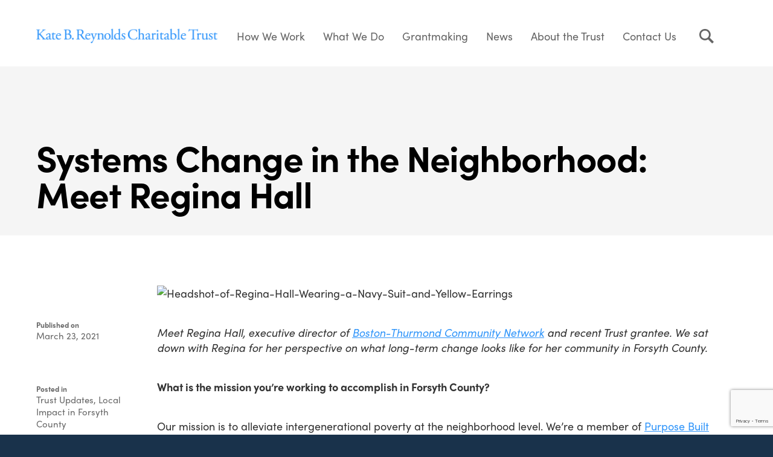

--- FILE ---
content_type: text/html; charset=UTF-8
request_url: https://kbr.org/news/systems-change-in-the-neighborhood-meet-regina-hall-of-forsyth-county/
body_size: 13450
content:
<!doctype html>
<html lang="en-US">
<head>
	<meta charset="UTF-8">
	<meta name="viewport" content="width=device-width, initial-scale=1">
	<link rel="profile" href="http://gmpg.org/xfn/11">
    <meta name="google-site-verification" content="IEpfdPRjguE5KXFDOpqFNr5nuXKT7Mr_ufU1NSFa1HA" />
	<meta name="google-site-verification" content="R-gH_2WZVMw7RbrRvVonDPR7TJ65rv7RAR8O5cTK49s" />
	
	<meta name='robots' content='index, follow, max-image-preview:large, max-snippet:-1, max-video-preview:-1' />
	<style>img:is([sizes="auto" i], [sizes^="auto," i]) { contain-intrinsic-size: 3000px 1500px }</style>
	
	<title>Systems Change in the Neighborhood: Meet Regina Hall - Kate B. Reynolds Charitable Trust</title>
	<meta name="description" content="Meet Regina Hall, executive director of Boston-Thurmond Community Network and recent Trust grantee. We sat down with Regina for her perspective on what long-term change looks like for her community in Forsyth County." />
	<link rel="canonical" href="https://kbr.org/news/systems-change-in-the-neighborhood-meet-regina-hall-of-forsyth-county/" />
	<meta property="og:locale" content="en_US" />
	<meta property="og:type" content="article" />
	<meta property="og:title" content="Systems Change in the Neighborhood: Meet Regina Hall - Kate B. Reynolds Charitable Trust" />
	<meta property="og:description" content="Meet Regina Hall, executive director of Boston-Thurmond Community Network and recent Trust grantee. We sat down with Regina for her perspective on what long-term change looks like for her community in Forsyth County." />
	<meta property="og:url" content="https://kbr.org/news/systems-change-in-the-neighborhood-meet-regina-hall-of-forsyth-county/" />
	<meta property="og:site_name" content="Kate B. Reynolds Charitable Trust" />
	<meta property="article:published_time" content="2021-03-23T00:02:15+00:00" />
	<meta property="article:modified_time" content="2021-03-29T19:24:32+00:00" />
	<meta property="og:image" content="https://kbr.org/wp-content/uploads/2021/03/regina.png" />
	<meta property="og:image:width" content="260" />
	<meta property="og:image:height" content="260" />
	<meta property="og:image:type" content="image/png" />
	<meta name="author" content="Trust Staff" />
	<meta name="twitter:card" content="summary_large_image" />
	<meta name="twitter:label1" content="Written by" />
	<meta name="twitter:data1" content="Trust Staff" />
	<meta name="twitter:label2" content="Est. reading time" />
	<meta name="twitter:data2" content="5 minutes" />
	<script type="application/ld+json" class="yoast-schema-graph">{"@context":"https://schema.org","@graph":[{"@type":"Article","@id":"https://kbr.org/news/systems-change-in-the-neighborhood-meet-regina-hall-of-forsyth-county/#article","isPartOf":{"@id":"https://kbr.org/news/systems-change-in-the-neighborhood-meet-regina-hall-of-forsyth-county/"},"author":{"name":"Trust Staff","@id":"https://kbr.org/#/schema/person/707292f9cf3edbc3d30becda80f057be"},"headline":"Systems Change in the Neighborhood: Meet Regina Hall","datePublished":"2021-03-23T00:02:15+00:00","dateModified":"2021-03-29T19:24:32+00:00","mainEntityOfPage":{"@id":"https://kbr.org/news/systems-change-in-the-neighborhood-meet-regina-hall-of-forsyth-county/"},"wordCount":995,"image":{"@id":"https://kbr.org/news/systems-change-in-the-neighborhood-meet-regina-hall-of-forsyth-county/#primaryimage"},"thumbnailUrl":"https://kbr.org/wp-content/uploads/2021/03/regina.png","articleSection":["Trust Updates","Local Impact in Forsyth County"],"inLanguage":"en-US"},{"@type":"WebPage","@id":"https://kbr.org/news/systems-change-in-the-neighborhood-meet-regina-hall-of-forsyth-county/","url":"https://kbr.org/news/systems-change-in-the-neighborhood-meet-regina-hall-of-forsyth-county/","name":"Systems Change in the Neighborhood: Meet Regina Hall - Kate B. Reynolds Charitable Trust","isPartOf":{"@id":"https://kbr.org/#website"},"primaryImageOfPage":{"@id":"https://kbr.org/news/systems-change-in-the-neighborhood-meet-regina-hall-of-forsyth-county/#primaryimage"},"image":{"@id":"https://kbr.org/news/systems-change-in-the-neighborhood-meet-regina-hall-of-forsyth-county/#primaryimage"},"thumbnailUrl":"https://kbr.org/wp-content/uploads/2021/03/regina.png","datePublished":"2021-03-23T00:02:15+00:00","dateModified":"2021-03-29T19:24:32+00:00","author":{"@id":"https://kbr.org/#/schema/person/707292f9cf3edbc3d30becda80f057be"},"description":"Meet Regina Hall, executive director of Boston-Thurmond Community Network and recent Trust grantee. We sat down with Regina for her perspective on what long-term change looks like for her community in Forsyth County.","breadcrumb":{"@id":"https://kbr.org/news/systems-change-in-the-neighborhood-meet-regina-hall-of-forsyth-county/#breadcrumb"},"inLanguage":"en-US","potentialAction":[{"@type":"ReadAction","target":["https://kbr.org/news/systems-change-in-the-neighborhood-meet-regina-hall-of-forsyth-county/"]}]},{"@type":"ImageObject","inLanguage":"en-US","@id":"https://kbr.org/news/systems-change-in-the-neighborhood-meet-regina-hall-of-forsyth-county/#primaryimage","url":"https://kbr.org/wp-content/uploads/2021/03/regina.png","contentUrl":"https://kbr.org/wp-content/uploads/2021/03/regina.png","width":260,"height":260,"caption":"Headshot-of-Regina-Hall-Wearing-a-Navy-Suit-and-Yellow-Earrings"},{"@type":"BreadcrumbList","@id":"https://kbr.org/news/systems-change-in-the-neighborhood-meet-regina-hall-of-forsyth-county/#breadcrumb","itemListElement":[{"@type":"ListItem","position":1,"name":"Home","item":"https://kbr.org/"},{"@type":"ListItem","position":2,"name":"News","item":"https://kbr.org/news/"},{"@type":"ListItem","position":3,"name":"Systems Change in the Neighborhood: Meet Regina Hall"}]},{"@type":"WebSite","@id":"https://kbr.org/#website","url":"https://kbr.org/","name":"Kate B. Reynolds Charitable Trust","description":"Investing in Impact","potentialAction":[{"@type":"SearchAction","target":{"@type":"EntryPoint","urlTemplate":"https://kbr.org/?s={search_term_string}"},"query-input":{"@type":"PropertyValueSpecification","valueRequired":true,"valueName":"search_term_string"}}],"inLanguage":"en-US"},{"@type":"Person","@id":"https://kbr.org/#/schema/person/707292f9cf3edbc3d30becda80f057be","name":"Trust Staff","image":{"@type":"ImageObject","inLanguage":"en-US","@id":"https://kbr.org/#/schema/person/image/","url":"https://secure.gravatar.com/avatar/f4863821d87d086f9ff9be9b65d6cccaa0861a67147ce11c1f2948d79ca58bd7?s=96&d=mm&r=g","contentUrl":"https://secure.gravatar.com/avatar/f4863821d87d086f9ff9be9b65d6cccaa0861a67147ce11c1f2948d79ca58bd7?s=96&d=mm&r=g","caption":"Trust Staff"},"url":"https://kbr.org/news/author/trust-staff/"}]}</script>


<link rel='dns-prefetch' href='//use.typekit.net' />
<link rel='stylesheet' id='formidable-css' href='https://kbreynolds.wpenginepowered.com/wp-content/plugins/formidable/css/formidableforms.css?ver=124007' type='text/css' media='all' />
<link rel='stylesheet' id='wp-block-library-css' href='https://kbreynolds.wpenginepowered.com/wp-includes/css/dist/block-library/style.min.css?ver=6.8.3' type='text/css' media='all' />
<style id='classic-theme-styles-inline-css' type='text/css'>
/*! This file is auto-generated */
.wp-block-button__link{color:#fff;background-color:#32373c;border-radius:9999px;box-shadow:none;text-decoration:none;padding:calc(.667em + 2px) calc(1.333em + 2px);font-size:1.125em}.wp-block-file__button{background:#32373c;color:#fff;text-decoration:none}
</style>
<style id='safe-svg-svg-icon-style-inline-css' type='text/css'>
.safe-svg-cover{text-align:center}.safe-svg-cover .safe-svg-inside{display:inline-block;max-width:100%}.safe-svg-cover svg{fill:currentColor;height:100%;max-height:100%;max-width:100%;width:100%}

</style>
<style id='pdfemb-pdf-embedder-viewer-style-inline-css' type='text/css'>
.wp-block-pdfemb-pdf-embedder-viewer{max-width:none}

</style>
<link rel='stylesheet' id='mediaelement-css' href='https://kbreynolds.wpenginepowered.com/wp-includes/js/mediaelement/mediaelementplayer-legacy.min.css?ver=4.2.17' type='text/css' media='all' />
<link rel='stylesheet' id='wp-mediaelement-css' href='https://kbreynolds.wpenginepowered.com/wp-includes/js/mediaelement/wp-mediaelement.min.css?ver=6.8.3' type='text/css' media='all' />
<style id='jetpack-sharing-buttons-style-inline-css' type='text/css'>
.jetpack-sharing-buttons__services-list{display:flex;flex-direction:row;flex-wrap:wrap;gap:0;list-style-type:none;margin:5px;padding:0}.jetpack-sharing-buttons__services-list.has-small-icon-size{font-size:12px}.jetpack-sharing-buttons__services-list.has-normal-icon-size{font-size:16px}.jetpack-sharing-buttons__services-list.has-large-icon-size{font-size:24px}.jetpack-sharing-buttons__services-list.has-huge-icon-size{font-size:36px}@media print{.jetpack-sharing-buttons__services-list{display:none!important}}.editor-styles-wrapper .wp-block-jetpack-sharing-buttons{gap:0;padding-inline-start:0}ul.jetpack-sharing-buttons__services-list.has-background{padding:1.25em 2.375em}
</style>
<style id='global-styles-inline-css' type='text/css'>
:root{--wp--preset--aspect-ratio--square: 1;--wp--preset--aspect-ratio--4-3: 4/3;--wp--preset--aspect-ratio--3-4: 3/4;--wp--preset--aspect-ratio--3-2: 3/2;--wp--preset--aspect-ratio--2-3: 2/3;--wp--preset--aspect-ratio--16-9: 16/9;--wp--preset--aspect-ratio--9-16: 9/16;--wp--preset--color--black: #000000;--wp--preset--color--cyan-bluish-gray: #abb8c3;--wp--preset--color--white: #ffffff;--wp--preset--color--pale-pink: #f78da7;--wp--preset--color--vivid-red: #cf2e2e;--wp--preset--color--luminous-vivid-orange: #ff6900;--wp--preset--color--luminous-vivid-amber: #fcb900;--wp--preset--color--light-green-cyan: #7bdcb5;--wp--preset--color--vivid-green-cyan: #00d084;--wp--preset--color--pale-cyan-blue: #8ed1fc;--wp--preset--color--vivid-cyan-blue: #0693e3;--wp--preset--color--vivid-purple: #9b51e0;--wp--preset--gradient--vivid-cyan-blue-to-vivid-purple: linear-gradient(135deg,rgba(6,147,227,1) 0%,rgb(155,81,224) 100%);--wp--preset--gradient--light-green-cyan-to-vivid-green-cyan: linear-gradient(135deg,rgb(122,220,180) 0%,rgb(0,208,130) 100%);--wp--preset--gradient--luminous-vivid-amber-to-luminous-vivid-orange: linear-gradient(135deg,rgba(252,185,0,1) 0%,rgba(255,105,0,1) 100%);--wp--preset--gradient--luminous-vivid-orange-to-vivid-red: linear-gradient(135deg,rgba(255,105,0,1) 0%,rgb(207,46,46) 100%);--wp--preset--gradient--very-light-gray-to-cyan-bluish-gray: linear-gradient(135deg,rgb(238,238,238) 0%,rgb(169,184,195) 100%);--wp--preset--gradient--cool-to-warm-spectrum: linear-gradient(135deg,rgb(74,234,220) 0%,rgb(151,120,209) 20%,rgb(207,42,186) 40%,rgb(238,44,130) 60%,rgb(251,105,98) 80%,rgb(254,248,76) 100%);--wp--preset--gradient--blush-light-purple: linear-gradient(135deg,rgb(255,206,236) 0%,rgb(152,150,240) 100%);--wp--preset--gradient--blush-bordeaux: linear-gradient(135deg,rgb(254,205,165) 0%,rgb(254,45,45) 50%,rgb(107,0,62) 100%);--wp--preset--gradient--luminous-dusk: linear-gradient(135deg,rgb(255,203,112) 0%,rgb(199,81,192) 50%,rgb(65,88,208) 100%);--wp--preset--gradient--pale-ocean: linear-gradient(135deg,rgb(255,245,203) 0%,rgb(182,227,212) 50%,rgb(51,167,181) 100%);--wp--preset--gradient--electric-grass: linear-gradient(135deg,rgb(202,248,128) 0%,rgb(113,206,126) 100%);--wp--preset--gradient--midnight: linear-gradient(135deg,rgb(2,3,129) 0%,rgb(40,116,252) 100%);--wp--preset--font-size--small: 13px;--wp--preset--font-size--medium: 20px;--wp--preset--font-size--large: 36px;--wp--preset--font-size--x-large: 42px;--wp--preset--spacing--20: 0.44rem;--wp--preset--spacing--30: 0.67rem;--wp--preset--spacing--40: 1rem;--wp--preset--spacing--50: 1.5rem;--wp--preset--spacing--60: 2.25rem;--wp--preset--spacing--70: 3.38rem;--wp--preset--spacing--80: 5.06rem;--wp--preset--shadow--natural: 6px 6px 9px rgba(0, 0, 0, 0.2);--wp--preset--shadow--deep: 12px 12px 50px rgba(0, 0, 0, 0.4);--wp--preset--shadow--sharp: 6px 6px 0px rgba(0, 0, 0, 0.2);--wp--preset--shadow--outlined: 6px 6px 0px -3px rgba(255, 255, 255, 1), 6px 6px rgba(0, 0, 0, 1);--wp--preset--shadow--crisp: 6px 6px 0px rgba(0, 0, 0, 1);}:where(.is-layout-flex){gap: 0.5em;}:where(.is-layout-grid){gap: 0.5em;}body .is-layout-flex{display: flex;}.is-layout-flex{flex-wrap: wrap;align-items: center;}.is-layout-flex > :is(*, div){margin: 0;}body .is-layout-grid{display: grid;}.is-layout-grid > :is(*, div){margin: 0;}:where(.wp-block-columns.is-layout-flex){gap: 2em;}:where(.wp-block-columns.is-layout-grid){gap: 2em;}:where(.wp-block-post-template.is-layout-flex){gap: 1.25em;}:where(.wp-block-post-template.is-layout-grid){gap: 1.25em;}.has-black-color{color: var(--wp--preset--color--black) !important;}.has-cyan-bluish-gray-color{color: var(--wp--preset--color--cyan-bluish-gray) !important;}.has-white-color{color: var(--wp--preset--color--white) !important;}.has-pale-pink-color{color: var(--wp--preset--color--pale-pink) !important;}.has-vivid-red-color{color: var(--wp--preset--color--vivid-red) !important;}.has-luminous-vivid-orange-color{color: var(--wp--preset--color--luminous-vivid-orange) !important;}.has-luminous-vivid-amber-color{color: var(--wp--preset--color--luminous-vivid-amber) !important;}.has-light-green-cyan-color{color: var(--wp--preset--color--light-green-cyan) !important;}.has-vivid-green-cyan-color{color: var(--wp--preset--color--vivid-green-cyan) !important;}.has-pale-cyan-blue-color{color: var(--wp--preset--color--pale-cyan-blue) !important;}.has-vivid-cyan-blue-color{color: var(--wp--preset--color--vivid-cyan-blue) !important;}.has-vivid-purple-color{color: var(--wp--preset--color--vivid-purple) !important;}.has-black-background-color{background-color: var(--wp--preset--color--black) !important;}.has-cyan-bluish-gray-background-color{background-color: var(--wp--preset--color--cyan-bluish-gray) !important;}.has-white-background-color{background-color: var(--wp--preset--color--white) !important;}.has-pale-pink-background-color{background-color: var(--wp--preset--color--pale-pink) !important;}.has-vivid-red-background-color{background-color: var(--wp--preset--color--vivid-red) !important;}.has-luminous-vivid-orange-background-color{background-color: var(--wp--preset--color--luminous-vivid-orange) !important;}.has-luminous-vivid-amber-background-color{background-color: var(--wp--preset--color--luminous-vivid-amber) !important;}.has-light-green-cyan-background-color{background-color: var(--wp--preset--color--light-green-cyan) !important;}.has-vivid-green-cyan-background-color{background-color: var(--wp--preset--color--vivid-green-cyan) !important;}.has-pale-cyan-blue-background-color{background-color: var(--wp--preset--color--pale-cyan-blue) !important;}.has-vivid-cyan-blue-background-color{background-color: var(--wp--preset--color--vivid-cyan-blue) !important;}.has-vivid-purple-background-color{background-color: var(--wp--preset--color--vivid-purple) !important;}.has-black-border-color{border-color: var(--wp--preset--color--black) !important;}.has-cyan-bluish-gray-border-color{border-color: var(--wp--preset--color--cyan-bluish-gray) !important;}.has-white-border-color{border-color: var(--wp--preset--color--white) !important;}.has-pale-pink-border-color{border-color: var(--wp--preset--color--pale-pink) !important;}.has-vivid-red-border-color{border-color: var(--wp--preset--color--vivid-red) !important;}.has-luminous-vivid-orange-border-color{border-color: var(--wp--preset--color--luminous-vivid-orange) !important;}.has-luminous-vivid-amber-border-color{border-color: var(--wp--preset--color--luminous-vivid-amber) !important;}.has-light-green-cyan-border-color{border-color: var(--wp--preset--color--light-green-cyan) !important;}.has-vivid-green-cyan-border-color{border-color: var(--wp--preset--color--vivid-green-cyan) !important;}.has-pale-cyan-blue-border-color{border-color: var(--wp--preset--color--pale-cyan-blue) !important;}.has-vivid-cyan-blue-border-color{border-color: var(--wp--preset--color--vivid-cyan-blue) !important;}.has-vivid-purple-border-color{border-color: var(--wp--preset--color--vivid-purple) !important;}.has-vivid-cyan-blue-to-vivid-purple-gradient-background{background: var(--wp--preset--gradient--vivid-cyan-blue-to-vivid-purple) !important;}.has-light-green-cyan-to-vivid-green-cyan-gradient-background{background: var(--wp--preset--gradient--light-green-cyan-to-vivid-green-cyan) !important;}.has-luminous-vivid-amber-to-luminous-vivid-orange-gradient-background{background: var(--wp--preset--gradient--luminous-vivid-amber-to-luminous-vivid-orange) !important;}.has-luminous-vivid-orange-to-vivid-red-gradient-background{background: var(--wp--preset--gradient--luminous-vivid-orange-to-vivid-red) !important;}.has-very-light-gray-to-cyan-bluish-gray-gradient-background{background: var(--wp--preset--gradient--very-light-gray-to-cyan-bluish-gray) !important;}.has-cool-to-warm-spectrum-gradient-background{background: var(--wp--preset--gradient--cool-to-warm-spectrum) !important;}.has-blush-light-purple-gradient-background{background: var(--wp--preset--gradient--blush-light-purple) !important;}.has-blush-bordeaux-gradient-background{background: var(--wp--preset--gradient--blush-bordeaux) !important;}.has-luminous-dusk-gradient-background{background: var(--wp--preset--gradient--luminous-dusk) !important;}.has-pale-ocean-gradient-background{background: var(--wp--preset--gradient--pale-ocean) !important;}.has-electric-grass-gradient-background{background: var(--wp--preset--gradient--electric-grass) !important;}.has-midnight-gradient-background{background: var(--wp--preset--gradient--midnight) !important;}.has-small-font-size{font-size: var(--wp--preset--font-size--small) !important;}.has-medium-font-size{font-size: var(--wp--preset--font-size--medium) !important;}.has-large-font-size{font-size: var(--wp--preset--font-size--large) !important;}.has-x-large-font-size{font-size: var(--wp--preset--font-size--x-large) !important;}
:where(.wp-block-post-template.is-layout-flex){gap: 1.25em;}:where(.wp-block-post-template.is-layout-grid){gap: 1.25em;}
:where(.wp-block-columns.is-layout-flex){gap: 2em;}:where(.wp-block-columns.is-layout-grid){gap: 2em;}
:root :where(.wp-block-pullquote){font-size: 1.5em;line-height: 1.6;}
</style>
<link rel='stylesheet' id='wpsm_ac-font-awesome-front-css' href='https://kbreynolds.wpenginepowered.com/wp-content/plugins/responsive-accordion-and-collapse/css/font-awesome/css/font-awesome.min.css?ver=6.8.3' type='text/css' media='all' />
<link rel='stylesheet' id='wpsm_ac_bootstrap-front-css' href='https://kbreynolds.wpenginepowered.com/wp-content/plugins/responsive-accordion-and-collapse/css/bootstrap-front.css?ver=6.8.3' type='text/css' media='all' />
<link rel='stylesheet' id='wpsm_tabs_r-font-awesome-front-css' href='https://kbreynolds.wpenginepowered.com/wp-content/plugins/tabs-responsive/assets/css/font-awesome/css/font-awesome.min.css?ver=6.8.3' type='text/css' media='all' />
<link rel='stylesheet' id='wpsm_tabs_r_bootstrap-front-css' href='https://kbreynolds.wpenginepowered.com/wp-content/plugins/tabs-responsive/assets/css/bootstrap-front.css?ver=6.8.3' type='text/css' media='all' />
<link rel='stylesheet' id='wpsm_tabs_r_animate-css' href='https://kbreynolds.wpenginepowered.com/wp-content/plugins/tabs-responsive/assets/css/animate.css?ver=6.8.3' type='text/css' media='all' />
<link rel='stylesheet' id='search-filter-plugin-styles-css' href='https://kbreynolds.wpenginepowered.com/wp-content/plugins/search-filter-pro/public/assets/css/search-filter.min.css?ver=2.5.20' type='text/css' media='all' />
<link rel='stylesheet' id='kbr-typekit-css' href='https://use.typekit.net/yfs1uaa.css?ver=6.8.3' type='text/css' media='all' />
<link rel='stylesheet' id='dashicons-css' href='https://kbreynolds.wpenginepowered.com/wp-includes/css/dashicons.min.css?ver=6.8.3' type='text/css' media='all' />
<link rel='stylesheet' id='kbr-style-css' href='https://kbreynolds.wpenginepowered.com/wp-content/themes/kbr/style.css?ver=1.1.122' type='text/css' media='all' />
<style id='kbr-style-inline-css' type='text/css'>
.byline { clip: rect(1px, 1px, 1px, 1px); height: 1px; position: absolute; overflow: hidden; width: 1px; }
</style>
<link rel='stylesheet' id='genericons-css' href='https://kbreynolds.wpenginepowered.com/wp-content/plugins/jetpack/_inc/genericons/genericons/genericons.css?ver=3.1' type='text/css' media='all' />
<link rel='stylesheet' id='searchwp-forms-css' href='https://kbreynolds.wpenginepowered.com/wp-content/plugins/searchwp/assets/css/frontend/search-forms.min.css?ver=4.5.6' type='text/css' media='all' />
<script type="text/javascript" src="https://kbreynolds.wpenginepowered.com/wp-includes/js/jquery/jquery.min.js?ver=3.7.1" id="jquery-core-js"></script>
<script type="text/javascript" src="https://kbreynolds.wpenginepowered.com/wp-includes/js/jquery/jquery-migrate.min.js?ver=3.4.1" id="jquery-migrate-js"></script>
<link rel='shortlink' href='https://kbr.org/?p=201912977' />
<script>document.documentElement.className += " js";</script>
<link rel="icon" href="https://kbreynolds.wpenginepowered.com/wp-content/uploads/2018/10/cropped-kbr-favicon-32x32.png" sizes="32x32" />
<link rel="icon" href="https://kbreynolds.wpenginepowered.com/wp-content/uploads/2018/10/cropped-kbr-favicon-192x192.png" sizes="192x192" />
<link rel="apple-touch-icon" href="https://kbreynolds.wpenginepowered.com/wp-content/uploads/2018/10/cropped-kbr-favicon-180x180.png" />
<meta name="msapplication-TileImage" content="https://kbr.org/wp-content/uploads/2018/10/cropped-kbr-favicon-270x270.png" />
		<style type="text/css" id="wp-custom-css">
			body.page-template-page_brand-guidelines .detail-list.two-col .detail-list-item {
	max-width: 580px;
}
body.page-template-page_brand-guidelines .detail-list.two-col .detail-list-item img {
	width: 100%;
}

/* .search-filter-results {
	opacity: 1 !important;
} */		</style>
		
</head>

<body class="wp-singular post-template-default single single-post postid-201912977 single-format-standard wp-theme-kbr author-hidden">

<div id="page" class="site">
	<a class="skip-link screen-reader-text" href="#content">Skip to content</a>

	<header id="masthead" class="site-header">
		<div class="inner site-header-inner">
			<div class="site-branding">
									<p class="site-title"><a href="https://kbr.org/" rel="home">Kate B. Reynolds Charitable Trust</a></p>
								</div>
			<nav id="site-navigation" class="main-navigation">
				<button class="menu-toggle" aria-controls="primary-menu" aria-expanded="false">Primary Menu</button>

				<div class="main-navigation-menu"><ul id="primary-menu" class="menu"><li id="menu-item-201911950" class="menu-item menu-item-type-post_type menu-item-object-page menu-item-has-children menu-item-201911950"><a href="https://kbr.org/how-we-work/">How We Work</a>
<ul class="sub-menu">
	<li id="menu-item-201914881" class="menu-item menu-item-type-post_type menu-item-object-page menu-item-201914881"><a href="https://kbr.org/how-we-work/">Overview</a></li>
	<li id="menu-item-201914880" class="menu-item menu-item-type-post_type menu-item-object-page menu-item-201914880"><a href="https://kbr.org/how-we-work/learning-and-impact-at-the-trust/">Learning and Impact</a></li>
	<li id="menu-item-201928008" class="menu-item menu-item-type-post_type menu-item-object-page menu-item-201928008"><a href="https://kbr.org/data-resource-library/">Data Resource Library</a></li>
	<li id="menu-item-201919830" class="menu-item menu-item-type-post_type menu-item-object-page menu-item-201919830"><a href="https://kbr.org/how-we-work/equity-framework/">Equity Framework</a></li>
</ul>
</li>
<li id="menu-item-2012347" class="menu-item menu-item-type-post_type menu-item-object-page menu-item-has-children menu-item-2012347"><a href="https://kbr.org/what-we-do/">What We Do</a>
<ul class="sub-menu">
	<li id="menu-item-2012362" class="menu-item menu-item-type-post_type menu-item-object-page menu-item-2012362"><a href="https://kbr.org/what-we-do/">Overview</a></li>
	<li id="menu-item-2012361" class="menu-item menu-item-type-post_type menu-item-object-page menu-item-has-children menu-item-2012361"><a href="https://kbr.org/health-improvement-in-north-carolina/">Health Improvement in North Carolina</a>
	<ul class="sub-menu">
		<li id="menu-item-201911944" class="menu-item menu-item-type-post_type menu-item-object-page menu-item-201911944"><a href="https://kbr.org/healthy-places-nc/">Healthy Places NC</a></li>
		<li id="menu-item-201911948" class="menu-item menu-item-type-post_type menu-item-object-page menu-item-201911948"><a href="https://kbr.org/equitable-health-systems/">Equitable Health Systems</a></li>
		<li id="menu-item-201911947" class="menu-item menu-item-type-post_type menu-item-object-page menu-item-201911947"><a href="https://kbr.org/equitable-access-to-care/">Equitable Access to Care</a></li>
	</ul>
</li>
	<li id="menu-item-2012360" class="menu-item menu-item-type-post_type menu-item-object-page menu-item-has-children menu-item-2012360"><a href="https://kbr.org/local-impact-in-forsyth-county/">Local Impact in Forsyth County</a>
	<ul class="sub-menu">
		<li id="menu-item-201911945" class="menu-item menu-item-type-post_type menu-item-object-page menu-item-201911945"><a href="https://kbr.org/great-expectations/">Special Initiative: Great Expectations</a></li>
		<li id="menu-item-201911946" class="menu-item menu-item-type-post_type menu-item-object-page menu-item-201911946"><a href="https://kbr.org/inclusive-economy/">Inclusive Economy</a></li>
	</ul>
</li>
</ul>
</li>
<li id="menu-item-201911953" class="menu-item menu-item-type-post_type menu-item-object-page menu-item-has-children menu-item-201911953"><a href="https://kbr.org/grantmaking/">Grantmaking</a>
<ul class="sub-menu">
	<li id="menu-item-201911954" class="menu-item menu-item-type-post_type menu-item-object-page menu-item-201911954"><a href="https://kbr.org/grantmaking/">Overview</a></li>
	<li id="menu-item-201912171" class="menu-item menu-item-type-custom menu-item-object-custom menu-item-201912171"><a href="https://kbr.org/funding-opportunities?_sfm_kbr_funding_status=Current">Funding Opportunities</a></li>
	<li id="menu-item-1735" class="menu-item menu-item-type-post_type_archive menu-item-object-kbr_grant menu-item-1735"><a href="https://kbr.org/grants/">Recent Grants</a></li>
</ul>
</li>
<li id="menu-item-1637" class="menu-item menu-item-type-post_type menu-item-object-page current_page_parent menu-item-has-children menu-item-1637"><a href="https://kbr.org/news/">News</a>
<ul class="sub-menu">
	<li id="menu-item-2022022" class="menu-item menu-item-type-post_type menu-item-object-page current_page_parent menu-item-2022022"><a href="https://kbr.org/news/">All News</a></li>
	<li id="menu-item-2022020" class="menu-item menu-item-type-taxonomy menu-item-object-category current-post-ancestor current-menu-parent current-post-parent menu-item-2022020"><a href="https://kbr.org/news/category/trust-updates/">Trust Updates</a></li>
	<li id="menu-item-2022021" class="menu-item menu-item-type-taxonomy menu-item-object-category menu-item-2022021"><a href="https://kbr.org/news/category/in-the-news/">In the News</a></li>
</ul>
</li>
<li id="menu-item-201911949" class="menu-item menu-item-type-post_type menu-item-object-page menu-item-has-children menu-item-201911949"><a href="https://kbr.org/about/">About the Trust</a>
<ul class="sub-menu">
	<li id="menu-item-201911951" class="menu-item menu-item-type-post_type menu-item-object-page menu-item-201911951"><a href="https://kbr.org/about/">About the Trust</a></li>
	<li id="menu-item-201923460" class="menu-item menu-item-type-post_type menu-item-object-page menu-item-201923460"><a href="https://kbr.org/about/financials/">Financials</a></li>
	<li id="menu-item-201915516" class="menu-item menu-item-type-post_type menu-item-object-page menu-item-201915516"><a href="https://kbr.org/about/our-75th-anniversary/">Our 75th Anniversary</a></li>
	<li id="menu-item-2017888" class="menu-item menu-item-type-post_type menu-item-object-page menu-item-2017888"><a href="https://kbr.org/about/staff-and-leadership/">Staff &#038; Leadership</a></li>
	<li id="menu-item-201911015" class="menu-item menu-item-type-post_type menu-item-object-page menu-item-201911015"><a href="https://kbr.org/about/career-opportunities/">Career Opportunities</a></li>
</ul>
</li>
<li id="menu-item-2012263" class="menu-item menu-item-type-post_type menu-item-object-page menu-item-2012263"><a href="https://kbr.org/contact/">Contact Us</a></li>
</ul></div>
				<div id="search-container" class="site-search">
					<button class="search-toggle" aria-controls="search-form" aria-expanded="false">Search</button>
					<form role="search" method="get" class="search-form" action="https://kbr.org/">
				<label>
					<span class="screen-reader-text">Search for:</span>
					<input type="search" class="search-field" placeholder="Search &hellip;" value="" name="s" />
				</label>
				<input type="submit" class="search-submit" value="Search" />
			</form>				</div>
			</nav>		</div>	</header>
	<div id="content" class="site-content">



	<div id="primary" class="content-area">
		<main id="main" class="site-main">

		
<article id="post-201912977" class="post-201912977 post type-post status-publish format-standard has-post-thumbnail hentry category-trust-updates category-local-impact-in-forsyth-county kbr_region-forsyth-county">
	<header class="entry-header">
		<div class="inner entry-header-inner">
			<h1 class="entry-title">Systems Change in the Neighborhood: Meet Regina Hall</h1>		</div>	</header>
	<div class="entry-body">
		<div class="inner entry-body-inner">

			<div class="entry-details">
				<div class="inner entry-details-inner">
											<div class="entry-meta">
							<div class="inner entry-meta-inner">
								<div class="posted-on"><span class="label">Published on </span><a href="https://kbr.org/news/systems-change-in-the-neighborhood-meet-regina-hall-of-forsyth-county/" rel="bookmark"><time class="entry-date published" datetime="2021-03-23T00:02:15-04:00">March 23, 2021</time><time class="updated" datetime="2021-03-29T19:24:32-04:00">March 29, 2021</time></a></div><div class="byline"> <span class="label">Written by </span><span class="author vcard"><a class="url fn n" href="https://kbr.org/news/author/trust-staff/">Trust Staff</a></span></div>							</div>						</div>						<footer class="entry-footer">
							<div class="inner entry-footer-inner">
								<div class="cat-links"><span class="label">Posted in</span> <a href="https://kbr.org/news/category/trust-updates/" rel="category tag">Trust Updates</a>, <a href="https://kbr.org/news/category/local-impact-in-forsyth-county/" rel="category tag">Local Impact in Forsyth County</a></div>							</div>						</footer>									</div>			</div>
						<div class="post-thumbnail">
				<div class="inner post-thumbnail-inner">

										
											<img width="260" height="260" src="https://kbreynolds.wpenginepowered.com/wp-content/uploads/2021/03/regina.png" class="attachment-kbr-large size-kbr-large wp-post-image" alt="Headshot-of-Regina-Hall-Wearing-a-Navy-Suit-and-Yellow-Earrings" decoding="async" fetchpriority="high" />															</div>			</div>
		
			<div class="entry-content">
				<div class="inner entry-content-inner">
					<p><em>Meet Regina Hall, executive director of <a href="https://bostonthurmondunited.org/boston-thurmond-community-network/" target="_blank" rel="noopener">Boston-Thurmond Community</a><a href="https://bostonthurmondunited.org/boston-thurmond-community-network/"> Network</a> and recent Trust grantee. We sat down with Regina for her perspective on what long-term change looks like for her community in Forsyth County.</em></p>
<p><strong>What is the mission you&#8217;re working to accomplish in Forsyth County?</strong></p>
<p>Our mission is to alleviate intergenerational poverty at the neighborhood level. We’re a member of <a href="https://purposebuiltcommunities.org/" target="_blank" rel="noopener">Purpose Built Communities</a>, a national community development association whose model focuses on alleviating intergenerational poverty through key investments in three areas—high-quality education, mixed-income housing, and community health.</p>
<p>We’re a place-based model that’s entirely focused in Boston-Thurmond, and we build on the assets that the neighborhood already has.</p>
<p><strong>What motivates you to work for change?</strong></p>
<p>I am a native daughter of Winston-Salem. I moved away for my education, then returned to work for local government and realized I enjoyed working with diverse populations.</p>
<p>When the opportunity opened up to serve as executive director of Boston-Thurmond Community Network, I was excited for the opportunity to work in a community that is rich in heritage, growing in diversity, and exploding with potential.</p>
<p>What motivates me is knowing that this is intergenerational work. We focus on one neighborhood—Boston-Thurmond—so we’re able to see the long-term effects of the work. The reality is the people who will benefit most from this work have not even been born yet. It makes me feel like I am literally contributing to the future.</p>
<p><strong>How is racial equity and anti-racism critical to your work?</strong></p>
<p>Boston-Thurmond is one of the oldest Black neighborhoods in Winston-Salem. It sits right between two financial powerhouses, Wake Forest University and Innovation Quarter in downtown, but Boston-Thurmond residents are not always benefiting from the economic restructuring that is part of the new “innovation economy” in the Triad. The neighborhood has its challenges, which also represent significant opportunities to empower Boston-Thurmond as a strong community with the ability to shape future growth.</p>
<p>While we can’t turn back the hands of time, we certainly can make key strides to move forward. And I think that&#8217;s what this work will allow to happen.</p>
<p>Racial equity is key to this work because it allows us to take a holistic approach when addressing inequities in areas of health, housing, and education. We are focused on closing gaps, including the wealth gap among Black and Brown residents, the student achievement gap among Black and Brown students, and the health disparities in Black and Brown communities, including access to quality health care. Our goal is to make key investments that promote educational equity, health equity, and economic mobility.</p>
<figure id="attachment_201912979" aria-describedby="caption-attachment-201912979" style="width: 800px" class="wp-caption aligncenter"><img decoding="async" class="wp-image-201912979" src="https://kbreynolds.wpenginepowered.com/wp-content/uploads/2021/03/20200802-Boston-Thurmond-United-Garden-039Ed.jpg" alt="Two-Women-Tend-to-Plants-In-A-Garden" width="800" height="534" srcset="https://kbreynolds.wpenginepowered.com/wp-content/uploads/2021/03/20200802-Boston-Thurmond-United-Garden-039Ed.jpg 1000w, https://kbreynolds.wpenginepowered.com/wp-content/uploads/2021/03/20200802-Boston-Thurmond-United-Garden-039Ed-460x307.jpg 460w, https://kbreynolds.wpenginepowered.com/wp-content/uploads/2021/03/20200802-Boston-Thurmond-United-Garden-039Ed-260x173.jpg 260w, https://kbreynolds.wpenginepowered.com/wp-content/uploads/2021/03/20200802-Boston-Thurmond-United-Garden-039Ed-768x513.jpg 768w, https://kbreynolds.wpenginepowered.com/wp-content/uploads/2021/03/20200802-Boston-Thurmond-United-Garden-039Ed-360x240.jpg 360w, https://kbreynolds.wpenginepowered.com/wp-content/uploads/2021/03/20200802-Boston-Thurmond-United-Garden-039Ed-700x466.jpg 700w, https://kbreynolds.wpenginepowered.com/wp-content/uploads/2021/03/20200802-Boston-Thurmond-United-Garden-039Ed-960x641.jpg 960w" sizes="(max-width: 800px) 100vw, 800px" /><figcaption id="caption-attachment-201912979" class="wp-caption-text">Ms. Rosa Johnson (pictured left) works with a volunteer at Kimberley Park Community Garden.</figcaption></figure>
<p><strong>So, what&#8217;s happening in the neighborhood?</strong></p>
<p>We work across three key areas—community health, mixed-income housing, and high-quality education—so there are several things happening at any one time.</p>
<p>One of the resident groups has worked with city officials to develop a pedestrian plan that is specific to the neighborhood, and recently helped get L.E.D. lighting installed throughout the neighborhood. H.O.P.E. of Winston-Salem is headquartered in Boston-Thurmond and started a weekly produce market last Fall. The produce market takes place on Tuesdays; the same day that Wake Forest Baptist Health’s Mobile Health Unit offers medical care to the youth and uninsured. The mobile health unit also offers a food prescription program for individuals who have limited access to healthy foods.</p>
<p>When we realized that COVID-19 was affecting Black and Brown communities at disproportionate rates throughout the country, we fought to have a community testing site in the neighborhood. We wanted to break down the barrier of “access,” so residents didn’t have to drive to Hanes Mall Boulevard to get tested. We were fortunate to work with Novant Health to get Boston-Thurmond an official community testing site from June through September 2020. It was one of the first community testing sites in the 27105 ZIP code area.</p>
<p>We’re continuing to address health equity and the pandemic with the vaccine, because we know that despite having higher infection and mortality rates, Black and Brown communities have been vaccinated at less than half the rate as white Americans. We worked with Novant Health to hold a COVID-19 vaccine event at a local school gymnasium, so community members wouldn’t have to leave the neighborhood to get a vaccine.</p>
<p>We’re working with residents to develop plans for a high-quality early learning center in the neighborhood to ensure that students are “kindergarten-ready” at one of the two neighborhood elementary schools. The education pipeline we envision includes a 95 to 100 percent high school graduation rate among high school seniors.</p>
<p>We worked out a deal with the housing authority and local cable provider last fall to provide internet access to residents in the neighborhood. We’re operating in phases to ensure that 50 to 75 percent of households with school age children have Internet access by the end of 2021. Eventually, we’d like to see other partners come together to establish a universal Wi-Fi policy throughout the city and county. Long-term, we hope that internet will be a basic right (like clean water), and can potentially be free or reduced for financially eligible households.</p>
<p><strong>What will success look like when you achieve our mission?</strong></p>
<p>It’s simple. People will have access to what they need within their own neighborhood.</p>
<p>Boston-Thurmond won’t be a food desert. There will be health services where folks can access whatever kind of care they need—primary care, mental health, prenatal, dental, and so on. There will be a 100 percent high school graduation rate, and neighborhood schools would no longer be low-performing. At least 95 percent of elementary and middle school students will pass their end-of-grade tests. And as a result of better education, the average household income will increase.</p>
<p><em>Learn more and get involved with Boston-Thurmond Community Network </em><a href="https://bostonthurmondunited.org/boston-thurmond-community-network/" target="_blank" rel="noopener"><em>here</em></a><em>. </em></p>



				</div>			</div>

		</div>	</div>
</article>



<div class="related">



	<div class="block related-content related-content-block">

		<div class="inner block-inner related-content-inner">

			<div class="related-content-intro">
				<div class="related-content-intro-inner">

					
					
					
					
				</div>
			</div>
			<div class="related-content-thumbnail-list">

				<div class="inner related-content-thumbnail-list-inner">

					
																									
<article id="post-201912971" class="entry-thumbnail has-image post-201912971 post type-post status-publish format-standard has-post-thumbnail hentry category-trust-updates category-local-impact-in-forsyth-county kbr_region-forsyth-county">
	<a href="https://kbr.org/news/systems-change-in-the-neighborhood-meet-reverend-willard-w-bass-jr-of-forsyth-county/" rel="bookmark" class="entry-thumbnail-link">
		<div class="inner entry-thumbnail-inner">
			<div class="entry-thumbnail-text">
				<header class="entry-header">
											<h3 class="entry-title">Systems Change in the Neighborhood: Meet Reverend Willard W. Bass, Jr.</h3>									</header>
				<div class="entry-summary">
					<p>We sat down with Reverend Willard W. Bass, Jr., co-director of SHARE Cooperative and recent Trust grantee, for his perspective on what long-term change looks like for his community in Forsyth County.</p>
				</div>			</div>
						<div class="post-thumbnail">
				<div class="inner post-thumbnail-inner">

										
											<img width="260" height="260" src="https://kbreynolds.wpenginepowered.com/wp-content/uploads/2021/03/rev-bass.png" class="attachment-kbr-large size-kbr-large wp-post-image" alt="Headshot-of-Reverend-Bass-wearing-glasses-and-a-pinstripe-suit" decoding="async" />															</div>			</div>
		
		</div>	</a>
			<div class="entry-thumbnail-meta">
			
			<div class="posted-on"><span class="label">Published on </span><a href="https://kbr.org/news/systems-change-in-the-neighborhood-meet-reverend-willard-w-bass-jr-of-forsyth-county/" rel="bookmark"><time class="entry-date published" datetime="2021-03-23T20:14:36-04:00">March 23, 2021</time><time class="updated" datetime="2021-03-29T19:23:07-04:00">March 29, 2021</time></a></div>
		</div>	</article>																				
<article id="post-201912974" class="entry-thumbnail has-image post-201912974 post type-post status-publish format-standard has-post-thumbnail hentry category-trust-updates category-local-impact-in-forsyth-county kbr_region-forsyth-county">
	<a href="https://kbr.org/news/systems-change-in-the-neighborhood-meet-carol-davis-of-forsyth-county/" rel="bookmark" class="entry-thumbnail-link">
		<div class="inner entry-thumbnail-inner">
			<div class="entry-thumbnail-text">
				<header class="entry-header">
											<h3 class="entry-title">Systems Change in the Neighborhood:  Meet Carol Davis</h3>									</header>
				<div class="entry-summary">
					<p>Meet Carol Davis, executive director of Simon Green Atkins Community Development Corporation and recent Trust grantee. We sat down with Carol for her perspective on what long-term change looks like for her community in Forsyth County.</p>
				</div>			</div>
						<div class="post-thumbnail">
				<div class="inner post-thumbnail-inner">

										
											<img width="260" height="260" src="https://kbreynolds.wpenginepowered.com/wp-content/uploads/2021/03/Carol-Davis-final-e1616456172513.png" class="attachment-kbr-large size-kbr-large wp-post-image" alt="Portrait-of-Carol-Davis" decoding="async" loading="lazy" />															</div>			</div>
		
		</div>	</a>
			<div class="entry-thumbnail-meta">
			
			<div class="posted-on"><span class="label">Published on </span><a href="https://kbr.org/news/systems-change-in-the-neighborhood-meet-carol-davis-of-forsyth-county/" rel="bookmark"><time class="entry-date published" datetime="2021-03-25T16:28:14-04:00">March 25, 2021</time><time class="updated" datetime="2021-03-29T19:35:37-04:00">March 29, 2021</time></a></div>
		</div>	</article>																				
<article id="post-201912980" class="entry-thumbnail has-image post-201912980 post type-post status-publish format-standard has-post-thumbnail hentry category-trust-updates category-local-impact-in-forsyth-county kbr_region-forsyth-county">
	<a href="https://kbr.org/news/systems-change-in-the-neighborhood-meet-tonya-monteiro-of-forsyth-county/" rel="bookmark" class="entry-thumbnail-link">
		<div class="inner entry-thumbnail-inner">
			<div class="entry-thumbnail-text">
				<header class="entry-header">
											<h3 class="entry-title">Systems Change in the Neighborhood: Meet Tonya Monteiro</h3>									</header>
				<div class="entry-summary">
					<p>Meet Tonya Monteiro, relationship director of Love Out Loud and recent Trust grantee. We sat down with Tonya for her perspective on what long-term change looks like for her community in Forsyth County.</p>
				</div>			</div>
						<div class="post-thumbnail">
				<div class="inner post-thumbnail-inner">

										
											<img width="260" height="260" src="https://kbreynolds.wpenginepowered.com/wp-content/uploads/2021/03/tonya.png" class="attachment-kbr-large size-kbr-large wp-post-image" alt="Headshot-of-Tonya-Monteiro-smiling-and-wearing-glasses-and-a-dark-jacket" decoding="async" loading="lazy" />															</div>			</div>
		
		</div>	</a>
			<div class="entry-thumbnail-meta">
			
			<div class="posted-on"><span class="label">Published on </span><a href="https://kbr.org/news/systems-change-in-the-neighborhood-meet-tonya-monteiro-of-forsyth-county/" rel="bookmark"><time class="entry-date published" datetime="2021-03-25T16:27:30-04:00">March 25, 2021</time><time class="updated" datetime="2021-03-29T19:21:38-04:00">March 29, 2021</time></a></div>
		</div>	</article>																	
				</div>
			</div>
		</div>
	</div>














</div>

	<nav class="navigation post-navigation" aria-label="Posts">
		<h2 class="screen-reader-text">Post navigation</h2>
		<div class="nav-links"><div class="nav-previous"><a href="https://kbr.org/news/nc-public-health-departments-called-overworked-underfunded/" rel="prev">NC Public Health Departments Called Overworked, Underfunded</a></div><div class="nav-next"><a href="https://kbr.org/news/systems-change-in-the-neighborhood-meet-reverend-willard-w-bass-jr-of-forsyth-county/" rel="next">Systems Change in the Neighborhood: Meet Reverend Willard W. Bass, Jr.</a></div></div>
	</nav>
		</main>	</div>

	</div>
	<footer id="colophon" class="site-footer">

		<div class="primary-footer">
			<div class="inner primary-footer-inner">

				<div class="footer-newsletter">
					<div class="footer-newsletter-content">
						
																					<div class="footer-newsletter-intro"><h3>Sign up for our newsletter</h3>
</div>
														<div class="frm_forms  with_frm_style frm_style_formidable-style" id="frm_form_3_container" data-token="8fcd4fab8668be069b341e17e4564e50">
<form enctype="multipart/form-data" method="post" class="frm-show-form  frm_js_validate  frm_ajax_submit  frm_pro_form " id="form_newsletter-signup" data-token="8fcd4fab8668be069b341e17e4564e50">
<div class="frm_form_fields ">
<fieldset>
<legend class="frm_screen_reader">Newsletter Signup</legend>

<div class="frm_fields_container">
<input type="hidden" name="frm_action" value="create" />
<input type="hidden" name="form_id" value="3" />
<input type="hidden" name="frm_hide_fields_3" id="frm_hide_fields_3" value="" />
<input type="hidden" name="form_key" value="newsletter-signup" />
<input type="hidden" name="item_meta[0]" value="" />
<input type="hidden" id="frm_submit_entry_3" name="frm_submit_entry_3" value="a23b9782b4" /><input type="hidden" name="_wp_http_referer" value="/news/systems-change-in-the-neighborhood-meet-regina-hall-of-forsyth-county/" /><div id="frm_field_13_container" class="frm_form_field form-field  frm_required_field frm_inside_container frm_half">
    <label for="field_ndrdc" id="field_ndrdc_label" class="frm_primary_label">First Name
        <span class="frm_required">*</span>
    </label>
    <input  type="text" id="field_ndrdc" name="item_meta[13]" value=""  autocomplete="given-name"  data-reqmsg="First Name cannot be blank." aria-required="true" data-invmsg="Text is invalid" aria-invalid="false"   />
    
    
</div>
<div id="frm_field_14_container" class="frm_form_field form-field  frm_required_field frm_inside_container frm_half">
    <label for="field_9itjc" id="field_9itjc_label" class="frm_primary_label">Last Name
        <span class="frm_required">*</span>
    </label>
    <input  type="text" id="field_9itjc" name="item_meta[14]" value=""  autocomplete="family-name"  data-reqmsg="Last Name cannot be blank." aria-required="true" data-invmsg="Text is invalid" aria-invalid="false"   />
    
    
</div>
<div id="frm_field_15_container" class="frm_form_field form-field  frm_required_field frm_inside_container">
    <label for="field_701dk" id="field_701dk_label" class="frm_primary_label">Email
        <span class="frm_required">*</span>
    </label>
    <input type="email" id="field_701dk" name="item_meta[15]" value=""  autocomplete="email"  data-reqmsg="Email cannot be blank." aria-required="true" data-invmsg="Email is invalid" aria-invalid="false"  />
    
    
</div>
<div id="frm_field_17_container" class="frm_form_field form-field  frm_none_container">
	<label for="g-recaptcha-response" id="field_tmc9m_label" class="frm_primary_label">Captcha
		<span class="frm_required" aria-hidden="true"></span>
	</label>
	<div  id="field_tmc9m" class="frm-g-recaptcha" data-sitekey="6LeKECkrAAAAAOmcJJxrSRkivm5PD3gn_-oHKiNQ" data-size="invisible" data-theme="light"></div>
	
	
</div>
<div id="frm_field_16_container" class="frm_form_field form-field ">
	<div class="frm_submit">

<button class="frm_button_submit frm_final_submit" type="submit"   formnovalidate="formnovalidate">Submit</button>

</div>
</div>
	<input type="hidden" name="item_key" value="" />
			<div id="frm_field_18_container">
			<label for="field_5vyao" >
				If you are human, leave this field blank.			</label>
			<input  id="field_5vyao" type="text" class="frm_form_field form-field frm_verify" name="item_meta[18]" value=""  />
		</div>
		<input name="frm_state" type="hidden" value="g4DWoqtHjTpNksfawISlYll0/ykTGYdIkfASDc1PouOpgAuH7DU+lxgm7ADtPlG8" /></div>
</fieldset>
</div>

</form>
</div>
						
					</div>				</div>
				<div class="footer-info">
					<div class="footer-info-content">
													<img class="footer-logo" src="https://kbreynolds.wpenginepowered.com/wp-content/themes/kbr/images/kbr-logo-tagline.png"  alt="Kate B. Reynolds Charitable Trust" />

						
													<p>128 Reynolda Village <br>Winston-Salem, NC 27106 <br>336-397-5500</p>
						
					</div>				</div>
			</div>		</div>

		<div class="secondary-footer">
			<div class="inner secondary-footer-inner">

				<nav class="footer-navigation">
					<div class="menu-secondary-navigation-container"><ul id="footer-menu" class="menu"><li id="menu-item-2018404" class="menu-item menu-item-type-post_type menu-item-object-page menu-item-home menu-item-2018404"><a href="https://kbr.org/">Home</a></li>
<li id="menu-item-1630" class="menu-item menu-item-type-post_type menu-item-object-page current_page_parent menu-item-1630"><a href="https://kbr.org/news/">News</a></li>
<li id="menu-item-2012316" class="menu-item menu-item-type-post_type menu-item-object-page menu-item-2012316"><a href="https://kbr.org/contact/">Contact Us</a></li>
<li id="menu-item-201911952" class="menu-item menu-item-type-post_type menu-item-object-page menu-item-201911952"><a href="https://kbr.org/about/">About Us</a></li>
<li id="menu-item-2018335" class="menu-item menu-item-type-post_type menu-item-object-page menu-item-2018335"><a href="https://kbr.org/funding-opportunities/">For Grantseekers</a></li>
<li id="menu-item-201919177" class="menu-item menu-item-type-post_type menu-item-object-page menu-item-privacy-policy menu-item-201919177"><a rel="privacy-policy" href="https://kbr.org/privacy-policy/">Privacy Policy</a></li>
</ul></div>				</nav>


				
				
					<div class="footer-social">

													<p class="footer-social-title">Follow Us</p>
						
						<div class="footer-social-links">

															<a href="https://www.facebook.com/KateBReynoldsTrust" target="_blank" class="social-facebook"><i class="social-icon-facebook"></i><span>Facebook</span></a>
							
							
															<a href="https://www.linkedin.com/company/kate-b.-reynolds-charitable-trust/" target="_blank" class="social-linkedin"><i class="social-icon-linkedin"></i><span>LinkedIn</span></a>
							
															<a href="https://www.youtube.com/channel/UCsWffmO9KMErO7kz6yBWBMQ" target="_blank" class="social-youtube"><i class="social-icon-youtube"></i><span>YouTube</span></a>
							
						</div>
					</div>
				


			</div>		</div>
		<div class="tertiary-footer">
			<div class="inner tertiary-footer-inner">
				<div class="footer-fineprint">
					<div class="copyright">
						<span class="copyright-symbol">&copy;</span> <span class="copyright-year">0 &ndash; 2026</span> Kate B. Reynolds Charitable Trust					</div>					<nav class="fineprint-navigation">
											</nav>				</div>			</div>
		</div>	</footer></div>
<!-- Global site tag (gtag.js) - Google Analytics -->
<script async src="https://www.googletagmanager.com/gtag/js?id=UA-127993072-1"></script>
<script>
  window.dataLayer = window.dataLayer || [];
  function gtag(){dataLayer.push(arguments);}
  gtag('js', new Date());

  gtag('config', 'UA-127993072-1');
</script>

<script>
				( function() {
					const style = document.createElement( 'style' );
					style.appendChild( document.createTextNode( '#frm_field_18_container {visibility:hidden;overflow:hidden;width:0;height:0;position:absolute;}' ) );
					document.head.appendChild( style );
					document.currentScript?.remove();
				} )();
			</script><script type="speculationrules">
{"prefetch":[{"source":"document","where":{"and":[{"href_matches":"\/*"},{"not":{"href_matches":["\/wp-*.php","\/wp-admin\/*","\/wp-content\/uploads\/*","\/wp-content\/*","\/wp-content\/plugins\/*","\/wp-content\/themes\/kbr\/*","\/*\\?(.+)"]}},{"not":{"selector_matches":"a[rel~=\"nofollow\"]"}},{"not":{"selector_matches":".no-prefetch, .no-prefetch a"}}]},"eagerness":"conservative"}]}
</script>
<script type="text/javascript" src="https://kbreynolds.wpenginepowered.com/wp-content/plugins/responsive-accordion-and-collapse/js/accordion-custom.js?ver=6.8.3" id="call_ac-custom-js-front-js"></script>
<script type="text/javascript" src="https://kbreynolds.wpenginepowered.com/wp-content/plugins/responsive-accordion-and-collapse/js/accordion.js?ver=6.8.3" id="call_ac-js-front-js"></script>
<script type="text/javascript" src="https://kbreynolds.wpenginepowered.com/wp-content/plugins/tabs-responsive/assets/js/tabs-custom.js?ver=6.8.3" id="wpsm_tabs_r_custom-js-front-js"></script>
<script type="text/javascript" src="https://kbreynolds.wpenginepowered.com/wp-content/themes/kbr/js/navigation.js?ver=20151215" id="kbr-navigation-js"></script>
<script type="text/javascript" src="https://kbreynolds.wpenginepowered.com/wp-content/themes/kbr/js/skip-link-focus-fix.js?ver=20151215" id="kbr-skip-link-focus-fix-js"></script>
<script type="text/javascript" src="https://kbreynolds.wpenginepowered.com/wp-content/themes/kbr/src/js/jquery.prettydropdowns.js?ver=1.1.122" id="dropdowns-js"></script>
<script type="text/javascript" src="https://kbreynolds.wpenginepowered.com/wp-content/themes/kbr/src/js/jquery.waypoints.min.js?ver=1.1.122" id="waypoints-js"></script>
<script type="text/javascript" src="https://kbreynolds.wpenginepowered.com/wp-content/themes/kbr/src/js/sticky.min.js?ver=1.1.122" id="waypoints-sticky-js"></script>
<script type="text/javascript" src="https://kbreynolds.wpenginepowered.com/wp-content/themes/kbr/src/js/inview.min.js?ver=1.1.122" id="waypoints-inview-js"></script>
<script type="text/javascript" src="https://kbreynolds.wpenginepowered.com/wp-content/themes/kbr/src/js/custom-javascript.js?ver=1.1.122" id="custom-javascript-js"></script>
<script type="text/javascript" id="formidable-js-extra">
/* <![CDATA[ */
var frm_js = {"ajax_url":"https:\/\/kbr.org\/wp-admin\/admin-ajax.php","images_url":"https:\/\/kbr.org\/wp-content\/plugins\/formidable\/images","loading":"Loading\u2026","remove":"Remove","offset":"4","nonce":"789af53076","id":"ID","no_results":"No results match","file_spam":"That file looks like Spam.","calc_error":"There is an error in the calculation in the field with key","empty_fields":"Please complete the preceding required fields before uploading a file.","focus_first_error":"1","include_alert_role":"1","include_resend_email":""};
var frm_password_checks = {"eight-char":{"label":"Eight characters minimum","regex":"\/^.{8,}$\/","message":"Passwords require at least 8 characters"},"lowercase":{"label":"One lowercase letter","regex":"#[a-z]+#","message":"Passwords must include at least one lowercase letter"},"uppercase":{"label":"One uppercase letter","regex":"#[A-Z]+#","message":"Passwords must include at least one uppercase letter"},"number":{"label":"One number","regex":"#[0-9]+#","message":"Passwords must include at least one number"},"special-char":{"label":"One special character","regex":"\/(?=.*[^a-zA-Z0-9])\/","message":"Password is invalid"}};
var frmCheckboxI18n = {"errorMsg":{"min_selections":"This field requires a minimum of %1$d selected options but only %2$d were submitted."}};
/* ]]> */
</script>
<script type="text/javascript" src="https://kbreynolds.wpenginepowered.com/wp-content/plugins/formidable-pro/js/frm.min.js?ver=6.27-jquery" id="formidable-js"></script>
<script type="text/javascript" id="formidable-js-after">
/* <![CDATA[ */
window.frm_js.repeaterRowDeleteConfirmation = "Are you sure you want to delete this row?";
window.frm_js.datepickerLibrary = "default";
/* ]]> */
</script>
<script type="text/javascript" defer="defer" async="async" src="https://www.google.com/recaptcha/api.js?onload=frmRecaptcha&amp;render=explicit&amp;ver=3" id="captcha-api-js"></script>
<script>
/*<![CDATA[*/
/*]]>*/
</script>

</body>
</html>


--- FILE ---
content_type: text/html; charset=utf-8
request_url: https://www.google.com/recaptcha/api2/anchor?ar=1&k=6LeKECkrAAAAAOmcJJxrSRkivm5PD3gn_-oHKiNQ&co=aHR0cHM6Ly9rYnIub3JnOjQ0Mw..&hl=en&v=N67nZn4AqZkNcbeMu4prBgzg&theme=light&size=invisible&anchor-ms=20000&execute-ms=30000&cb=kw9m2pok1q82
body_size: 49462
content:
<!DOCTYPE HTML><html dir="ltr" lang="en"><head><meta http-equiv="Content-Type" content="text/html; charset=UTF-8">
<meta http-equiv="X-UA-Compatible" content="IE=edge">
<title>reCAPTCHA</title>
<style type="text/css">
/* cyrillic-ext */
@font-face {
  font-family: 'Roboto';
  font-style: normal;
  font-weight: 400;
  font-stretch: 100%;
  src: url(//fonts.gstatic.com/s/roboto/v48/KFO7CnqEu92Fr1ME7kSn66aGLdTylUAMa3GUBHMdazTgWw.woff2) format('woff2');
  unicode-range: U+0460-052F, U+1C80-1C8A, U+20B4, U+2DE0-2DFF, U+A640-A69F, U+FE2E-FE2F;
}
/* cyrillic */
@font-face {
  font-family: 'Roboto';
  font-style: normal;
  font-weight: 400;
  font-stretch: 100%;
  src: url(//fonts.gstatic.com/s/roboto/v48/KFO7CnqEu92Fr1ME7kSn66aGLdTylUAMa3iUBHMdazTgWw.woff2) format('woff2');
  unicode-range: U+0301, U+0400-045F, U+0490-0491, U+04B0-04B1, U+2116;
}
/* greek-ext */
@font-face {
  font-family: 'Roboto';
  font-style: normal;
  font-weight: 400;
  font-stretch: 100%;
  src: url(//fonts.gstatic.com/s/roboto/v48/KFO7CnqEu92Fr1ME7kSn66aGLdTylUAMa3CUBHMdazTgWw.woff2) format('woff2');
  unicode-range: U+1F00-1FFF;
}
/* greek */
@font-face {
  font-family: 'Roboto';
  font-style: normal;
  font-weight: 400;
  font-stretch: 100%;
  src: url(//fonts.gstatic.com/s/roboto/v48/KFO7CnqEu92Fr1ME7kSn66aGLdTylUAMa3-UBHMdazTgWw.woff2) format('woff2');
  unicode-range: U+0370-0377, U+037A-037F, U+0384-038A, U+038C, U+038E-03A1, U+03A3-03FF;
}
/* math */
@font-face {
  font-family: 'Roboto';
  font-style: normal;
  font-weight: 400;
  font-stretch: 100%;
  src: url(//fonts.gstatic.com/s/roboto/v48/KFO7CnqEu92Fr1ME7kSn66aGLdTylUAMawCUBHMdazTgWw.woff2) format('woff2');
  unicode-range: U+0302-0303, U+0305, U+0307-0308, U+0310, U+0312, U+0315, U+031A, U+0326-0327, U+032C, U+032F-0330, U+0332-0333, U+0338, U+033A, U+0346, U+034D, U+0391-03A1, U+03A3-03A9, U+03B1-03C9, U+03D1, U+03D5-03D6, U+03F0-03F1, U+03F4-03F5, U+2016-2017, U+2034-2038, U+203C, U+2040, U+2043, U+2047, U+2050, U+2057, U+205F, U+2070-2071, U+2074-208E, U+2090-209C, U+20D0-20DC, U+20E1, U+20E5-20EF, U+2100-2112, U+2114-2115, U+2117-2121, U+2123-214F, U+2190, U+2192, U+2194-21AE, U+21B0-21E5, U+21F1-21F2, U+21F4-2211, U+2213-2214, U+2216-22FF, U+2308-230B, U+2310, U+2319, U+231C-2321, U+2336-237A, U+237C, U+2395, U+239B-23B7, U+23D0, U+23DC-23E1, U+2474-2475, U+25AF, U+25B3, U+25B7, U+25BD, U+25C1, U+25CA, U+25CC, U+25FB, U+266D-266F, U+27C0-27FF, U+2900-2AFF, U+2B0E-2B11, U+2B30-2B4C, U+2BFE, U+3030, U+FF5B, U+FF5D, U+1D400-1D7FF, U+1EE00-1EEFF;
}
/* symbols */
@font-face {
  font-family: 'Roboto';
  font-style: normal;
  font-weight: 400;
  font-stretch: 100%;
  src: url(//fonts.gstatic.com/s/roboto/v48/KFO7CnqEu92Fr1ME7kSn66aGLdTylUAMaxKUBHMdazTgWw.woff2) format('woff2');
  unicode-range: U+0001-000C, U+000E-001F, U+007F-009F, U+20DD-20E0, U+20E2-20E4, U+2150-218F, U+2190, U+2192, U+2194-2199, U+21AF, U+21E6-21F0, U+21F3, U+2218-2219, U+2299, U+22C4-22C6, U+2300-243F, U+2440-244A, U+2460-24FF, U+25A0-27BF, U+2800-28FF, U+2921-2922, U+2981, U+29BF, U+29EB, U+2B00-2BFF, U+4DC0-4DFF, U+FFF9-FFFB, U+10140-1018E, U+10190-1019C, U+101A0, U+101D0-101FD, U+102E0-102FB, U+10E60-10E7E, U+1D2C0-1D2D3, U+1D2E0-1D37F, U+1F000-1F0FF, U+1F100-1F1AD, U+1F1E6-1F1FF, U+1F30D-1F30F, U+1F315, U+1F31C, U+1F31E, U+1F320-1F32C, U+1F336, U+1F378, U+1F37D, U+1F382, U+1F393-1F39F, U+1F3A7-1F3A8, U+1F3AC-1F3AF, U+1F3C2, U+1F3C4-1F3C6, U+1F3CA-1F3CE, U+1F3D4-1F3E0, U+1F3ED, U+1F3F1-1F3F3, U+1F3F5-1F3F7, U+1F408, U+1F415, U+1F41F, U+1F426, U+1F43F, U+1F441-1F442, U+1F444, U+1F446-1F449, U+1F44C-1F44E, U+1F453, U+1F46A, U+1F47D, U+1F4A3, U+1F4B0, U+1F4B3, U+1F4B9, U+1F4BB, U+1F4BF, U+1F4C8-1F4CB, U+1F4D6, U+1F4DA, U+1F4DF, U+1F4E3-1F4E6, U+1F4EA-1F4ED, U+1F4F7, U+1F4F9-1F4FB, U+1F4FD-1F4FE, U+1F503, U+1F507-1F50B, U+1F50D, U+1F512-1F513, U+1F53E-1F54A, U+1F54F-1F5FA, U+1F610, U+1F650-1F67F, U+1F687, U+1F68D, U+1F691, U+1F694, U+1F698, U+1F6AD, U+1F6B2, U+1F6B9-1F6BA, U+1F6BC, U+1F6C6-1F6CF, U+1F6D3-1F6D7, U+1F6E0-1F6EA, U+1F6F0-1F6F3, U+1F6F7-1F6FC, U+1F700-1F7FF, U+1F800-1F80B, U+1F810-1F847, U+1F850-1F859, U+1F860-1F887, U+1F890-1F8AD, U+1F8B0-1F8BB, U+1F8C0-1F8C1, U+1F900-1F90B, U+1F93B, U+1F946, U+1F984, U+1F996, U+1F9E9, U+1FA00-1FA6F, U+1FA70-1FA7C, U+1FA80-1FA89, U+1FA8F-1FAC6, U+1FACE-1FADC, U+1FADF-1FAE9, U+1FAF0-1FAF8, U+1FB00-1FBFF;
}
/* vietnamese */
@font-face {
  font-family: 'Roboto';
  font-style: normal;
  font-weight: 400;
  font-stretch: 100%;
  src: url(//fonts.gstatic.com/s/roboto/v48/KFO7CnqEu92Fr1ME7kSn66aGLdTylUAMa3OUBHMdazTgWw.woff2) format('woff2');
  unicode-range: U+0102-0103, U+0110-0111, U+0128-0129, U+0168-0169, U+01A0-01A1, U+01AF-01B0, U+0300-0301, U+0303-0304, U+0308-0309, U+0323, U+0329, U+1EA0-1EF9, U+20AB;
}
/* latin-ext */
@font-face {
  font-family: 'Roboto';
  font-style: normal;
  font-weight: 400;
  font-stretch: 100%;
  src: url(//fonts.gstatic.com/s/roboto/v48/KFO7CnqEu92Fr1ME7kSn66aGLdTylUAMa3KUBHMdazTgWw.woff2) format('woff2');
  unicode-range: U+0100-02BA, U+02BD-02C5, U+02C7-02CC, U+02CE-02D7, U+02DD-02FF, U+0304, U+0308, U+0329, U+1D00-1DBF, U+1E00-1E9F, U+1EF2-1EFF, U+2020, U+20A0-20AB, U+20AD-20C0, U+2113, U+2C60-2C7F, U+A720-A7FF;
}
/* latin */
@font-face {
  font-family: 'Roboto';
  font-style: normal;
  font-weight: 400;
  font-stretch: 100%;
  src: url(//fonts.gstatic.com/s/roboto/v48/KFO7CnqEu92Fr1ME7kSn66aGLdTylUAMa3yUBHMdazQ.woff2) format('woff2');
  unicode-range: U+0000-00FF, U+0131, U+0152-0153, U+02BB-02BC, U+02C6, U+02DA, U+02DC, U+0304, U+0308, U+0329, U+2000-206F, U+20AC, U+2122, U+2191, U+2193, U+2212, U+2215, U+FEFF, U+FFFD;
}
/* cyrillic-ext */
@font-face {
  font-family: 'Roboto';
  font-style: normal;
  font-weight: 500;
  font-stretch: 100%;
  src: url(//fonts.gstatic.com/s/roboto/v48/KFO7CnqEu92Fr1ME7kSn66aGLdTylUAMa3GUBHMdazTgWw.woff2) format('woff2');
  unicode-range: U+0460-052F, U+1C80-1C8A, U+20B4, U+2DE0-2DFF, U+A640-A69F, U+FE2E-FE2F;
}
/* cyrillic */
@font-face {
  font-family: 'Roboto';
  font-style: normal;
  font-weight: 500;
  font-stretch: 100%;
  src: url(//fonts.gstatic.com/s/roboto/v48/KFO7CnqEu92Fr1ME7kSn66aGLdTylUAMa3iUBHMdazTgWw.woff2) format('woff2');
  unicode-range: U+0301, U+0400-045F, U+0490-0491, U+04B0-04B1, U+2116;
}
/* greek-ext */
@font-face {
  font-family: 'Roboto';
  font-style: normal;
  font-weight: 500;
  font-stretch: 100%;
  src: url(//fonts.gstatic.com/s/roboto/v48/KFO7CnqEu92Fr1ME7kSn66aGLdTylUAMa3CUBHMdazTgWw.woff2) format('woff2');
  unicode-range: U+1F00-1FFF;
}
/* greek */
@font-face {
  font-family: 'Roboto';
  font-style: normal;
  font-weight: 500;
  font-stretch: 100%;
  src: url(//fonts.gstatic.com/s/roboto/v48/KFO7CnqEu92Fr1ME7kSn66aGLdTylUAMa3-UBHMdazTgWw.woff2) format('woff2');
  unicode-range: U+0370-0377, U+037A-037F, U+0384-038A, U+038C, U+038E-03A1, U+03A3-03FF;
}
/* math */
@font-face {
  font-family: 'Roboto';
  font-style: normal;
  font-weight: 500;
  font-stretch: 100%;
  src: url(//fonts.gstatic.com/s/roboto/v48/KFO7CnqEu92Fr1ME7kSn66aGLdTylUAMawCUBHMdazTgWw.woff2) format('woff2');
  unicode-range: U+0302-0303, U+0305, U+0307-0308, U+0310, U+0312, U+0315, U+031A, U+0326-0327, U+032C, U+032F-0330, U+0332-0333, U+0338, U+033A, U+0346, U+034D, U+0391-03A1, U+03A3-03A9, U+03B1-03C9, U+03D1, U+03D5-03D6, U+03F0-03F1, U+03F4-03F5, U+2016-2017, U+2034-2038, U+203C, U+2040, U+2043, U+2047, U+2050, U+2057, U+205F, U+2070-2071, U+2074-208E, U+2090-209C, U+20D0-20DC, U+20E1, U+20E5-20EF, U+2100-2112, U+2114-2115, U+2117-2121, U+2123-214F, U+2190, U+2192, U+2194-21AE, U+21B0-21E5, U+21F1-21F2, U+21F4-2211, U+2213-2214, U+2216-22FF, U+2308-230B, U+2310, U+2319, U+231C-2321, U+2336-237A, U+237C, U+2395, U+239B-23B7, U+23D0, U+23DC-23E1, U+2474-2475, U+25AF, U+25B3, U+25B7, U+25BD, U+25C1, U+25CA, U+25CC, U+25FB, U+266D-266F, U+27C0-27FF, U+2900-2AFF, U+2B0E-2B11, U+2B30-2B4C, U+2BFE, U+3030, U+FF5B, U+FF5D, U+1D400-1D7FF, U+1EE00-1EEFF;
}
/* symbols */
@font-face {
  font-family: 'Roboto';
  font-style: normal;
  font-weight: 500;
  font-stretch: 100%;
  src: url(//fonts.gstatic.com/s/roboto/v48/KFO7CnqEu92Fr1ME7kSn66aGLdTylUAMaxKUBHMdazTgWw.woff2) format('woff2');
  unicode-range: U+0001-000C, U+000E-001F, U+007F-009F, U+20DD-20E0, U+20E2-20E4, U+2150-218F, U+2190, U+2192, U+2194-2199, U+21AF, U+21E6-21F0, U+21F3, U+2218-2219, U+2299, U+22C4-22C6, U+2300-243F, U+2440-244A, U+2460-24FF, U+25A0-27BF, U+2800-28FF, U+2921-2922, U+2981, U+29BF, U+29EB, U+2B00-2BFF, U+4DC0-4DFF, U+FFF9-FFFB, U+10140-1018E, U+10190-1019C, U+101A0, U+101D0-101FD, U+102E0-102FB, U+10E60-10E7E, U+1D2C0-1D2D3, U+1D2E0-1D37F, U+1F000-1F0FF, U+1F100-1F1AD, U+1F1E6-1F1FF, U+1F30D-1F30F, U+1F315, U+1F31C, U+1F31E, U+1F320-1F32C, U+1F336, U+1F378, U+1F37D, U+1F382, U+1F393-1F39F, U+1F3A7-1F3A8, U+1F3AC-1F3AF, U+1F3C2, U+1F3C4-1F3C6, U+1F3CA-1F3CE, U+1F3D4-1F3E0, U+1F3ED, U+1F3F1-1F3F3, U+1F3F5-1F3F7, U+1F408, U+1F415, U+1F41F, U+1F426, U+1F43F, U+1F441-1F442, U+1F444, U+1F446-1F449, U+1F44C-1F44E, U+1F453, U+1F46A, U+1F47D, U+1F4A3, U+1F4B0, U+1F4B3, U+1F4B9, U+1F4BB, U+1F4BF, U+1F4C8-1F4CB, U+1F4D6, U+1F4DA, U+1F4DF, U+1F4E3-1F4E6, U+1F4EA-1F4ED, U+1F4F7, U+1F4F9-1F4FB, U+1F4FD-1F4FE, U+1F503, U+1F507-1F50B, U+1F50D, U+1F512-1F513, U+1F53E-1F54A, U+1F54F-1F5FA, U+1F610, U+1F650-1F67F, U+1F687, U+1F68D, U+1F691, U+1F694, U+1F698, U+1F6AD, U+1F6B2, U+1F6B9-1F6BA, U+1F6BC, U+1F6C6-1F6CF, U+1F6D3-1F6D7, U+1F6E0-1F6EA, U+1F6F0-1F6F3, U+1F6F7-1F6FC, U+1F700-1F7FF, U+1F800-1F80B, U+1F810-1F847, U+1F850-1F859, U+1F860-1F887, U+1F890-1F8AD, U+1F8B0-1F8BB, U+1F8C0-1F8C1, U+1F900-1F90B, U+1F93B, U+1F946, U+1F984, U+1F996, U+1F9E9, U+1FA00-1FA6F, U+1FA70-1FA7C, U+1FA80-1FA89, U+1FA8F-1FAC6, U+1FACE-1FADC, U+1FADF-1FAE9, U+1FAF0-1FAF8, U+1FB00-1FBFF;
}
/* vietnamese */
@font-face {
  font-family: 'Roboto';
  font-style: normal;
  font-weight: 500;
  font-stretch: 100%;
  src: url(//fonts.gstatic.com/s/roboto/v48/KFO7CnqEu92Fr1ME7kSn66aGLdTylUAMa3OUBHMdazTgWw.woff2) format('woff2');
  unicode-range: U+0102-0103, U+0110-0111, U+0128-0129, U+0168-0169, U+01A0-01A1, U+01AF-01B0, U+0300-0301, U+0303-0304, U+0308-0309, U+0323, U+0329, U+1EA0-1EF9, U+20AB;
}
/* latin-ext */
@font-face {
  font-family: 'Roboto';
  font-style: normal;
  font-weight: 500;
  font-stretch: 100%;
  src: url(//fonts.gstatic.com/s/roboto/v48/KFO7CnqEu92Fr1ME7kSn66aGLdTylUAMa3KUBHMdazTgWw.woff2) format('woff2');
  unicode-range: U+0100-02BA, U+02BD-02C5, U+02C7-02CC, U+02CE-02D7, U+02DD-02FF, U+0304, U+0308, U+0329, U+1D00-1DBF, U+1E00-1E9F, U+1EF2-1EFF, U+2020, U+20A0-20AB, U+20AD-20C0, U+2113, U+2C60-2C7F, U+A720-A7FF;
}
/* latin */
@font-face {
  font-family: 'Roboto';
  font-style: normal;
  font-weight: 500;
  font-stretch: 100%;
  src: url(//fonts.gstatic.com/s/roboto/v48/KFO7CnqEu92Fr1ME7kSn66aGLdTylUAMa3yUBHMdazQ.woff2) format('woff2');
  unicode-range: U+0000-00FF, U+0131, U+0152-0153, U+02BB-02BC, U+02C6, U+02DA, U+02DC, U+0304, U+0308, U+0329, U+2000-206F, U+20AC, U+2122, U+2191, U+2193, U+2212, U+2215, U+FEFF, U+FFFD;
}
/* cyrillic-ext */
@font-face {
  font-family: 'Roboto';
  font-style: normal;
  font-weight: 900;
  font-stretch: 100%;
  src: url(//fonts.gstatic.com/s/roboto/v48/KFO7CnqEu92Fr1ME7kSn66aGLdTylUAMa3GUBHMdazTgWw.woff2) format('woff2');
  unicode-range: U+0460-052F, U+1C80-1C8A, U+20B4, U+2DE0-2DFF, U+A640-A69F, U+FE2E-FE2F;
}
/* cyrillic */
@font-face {
  font-family: 'Roboto';
  font-style: normal;
  font-weight: 900;
  font-stretch: 100%;
  src: url(//fonts.gstatic.com/s/roboto/v48/KFO7CnqEu92Fr1ME7kSn66aGLdTylUAMa3iUBHMdazTgWw.woff2) format('woff2');
  unicode-range: U+0301, U+0400-045F, U+0490-0491, U+04B0-04B1, U+2116;
}
/* greek-ext */
@font-face {
  font-family: 'Roboto';
  font-style: normal;
  font-weight: 900;
  font-stretch: 100%;
  src: url(//fonts.gstatic.com/s/roboto/v48/KFO7CnqEu92Fr1ME7kSn66aGLdTylUAMa3CUBHMdazTgWw.woff2) format('woff2');
  unicode-range: U+1F00-1FFF;
}
/* greek */
@font-face {
  font-family: 'Roboto';
  font-style: normal;
  font-weight: 900;
  font-stretch: 100%;
  src: url(//fonts.gstatic.com/s/roboto/v48/KFO7CnqEu92Fr1ME7kSn66aGLdTylUAMa3-UBHMdazTgWw.woff2) format('woff2');
  unicode-range: U+0370-0377, U+037A-037F, U+0384-038A, U+038C, U+038E-03A1, U+03A3-03FF;
}
/* math */
@font-face {
  font-family: 'Roboto';
  font-style: normal;
  font-weight: 900;
  font-stretch: 100%;
  src: url(//fonts.gstatic.com/s/roboto/v48/KFO7CnqEu92Fr1ME7kSn66aGLdTylUAMawCUBHMdazTgWw.woff2) format('woff2');
  unicode-range: U+0302-0303, U+0305, U+0307-0308, U+0310, U+0312, U+0315, U+031A, U+0326-0327, U+032C, U+032F-0330, U+0332-0333, U+0338, U+033A, U+0346, U+034D, U+0391-03A1, U+03A3-03A9, U+03B1-03C9, U+03D1, U+03D5-03D6, U+03F0-03F1, U+03F4-03F5, U+2016-2017, U+2034-2038, U+203C, U+2040, U+2043, U+2047, U+2050, U+2057, U+205F, U+2070-2071, U+2074-208E, U+2090-209C, U+20D0-20DC, U+20E1, U+20E5-20EF, U+2100-2112, U+2114-2115, U+2117-2121, U+2123-214F, U+2190, U+2192, U+2194-21AE, U+21B0-21E5, U+21F1-21F2, U+21F4-2211, U+2213-2214, U+2216-22FF, U+2308-230B, U+2310, U+2319, U+231C-2321, U+2336-237A, U+237C, U+2395, U+239B-23B7, U+23D0, U+23DC-23E1, U+2474-2475, U+25AF, U+25B3, U+25B7, U+25BD, U+25C1, U+25CA, U+25CC, U+25FB, U+266D-266F, U+27C0-27FF, U+2900-2AFF, U+2B0E-2B11, U+2B30-2B4C, U+2BFE, U+3030, U+FF5B, U+FF5D, U+1D400-1D7FF, U+1EE00-1EEFF;
}
/* symbols */
@font-face {
  font-family: 'Roboto';
  font-style: normal;
  font-weight: 900;
  font-stretch: 100%;
  src: url(//fonts.gstatic.com/s/roboto/v48/KFO7CnqEu92Fr1ME7kSn66aGLdTylUAMaxKUBHMdazTgWw.woff2) format('woff2');
  unicode-range: U+0001-000C, U+000E-001F, U+007F-009F, U+20DD-20E0, U+20E2-20E4, U+2150-218F, U+2190, U+2192, U+2194-2199, U+21AF, U+21E6-21F0, U+21F3, U+2218-2219, U+2299, U+22C4-22C6, U+2300-243F, U+2440-244A, U+2460-24FF, U+25A0-27BF, U+2800-28FF, U+2921-2922, U+2981, U+29BF, U+29EB, U+2B00-2BFF, U+4DC0-4DFF, U+FFF9-FFFB, U+10140-1018E, U+10190-1019C, U+101A0, U+101D0-101FD, U+102E0-102FB, U+10E60-10E7E, U+1D2C0-1D2D3, U+1D2E0-1D37F, U+1F000-1F0FF, U+1F100-1F1AD, U+1F1E6-1F1FF, U+1F30D-1F30F, U+1F315, U+1F31C, U+1F31E, U+1F320-1F32C, U+1F336, U+1F378, U+1F37D, U+1F382, U+1F393-1F39F, U+1F3A7-1F3A8, U+1F3AC-1F3AF, U+1F3C2, U+1F3C4-1F3C6, U+1F3CA-1F3CE, U+1F3D4-1F3E0, U+1F3ED, U+1F3F1-1F3F3, U+1F3F5-1F3F7, U+1F408, U+1F415, U+1F41F, U+1F426, U+1F43F, U+1F441-1F442, U+1F444, U+1F446-1F449, U+1F44C-1F44E, U+1F453, U+1F46A, U+1F47D, U+1F4A3, U+1F4B0, U+1F4B3, U+1F4B9, U+1F4BB, U+1F4BF, U+1F4C8-1F4CB, U+1F4D6, U+1F4DA, U+1F4DF, U+1F4E3-1F4E6, U+1F4EA-1F4ED, U+1F4F7, U+1F4F9-1F4FB, U+1F4FD-1F4FE, U+1F503, U+1F507-1F50B, U+1F50D, U+1F512-1F513, U+1F53E-1F54A, U+1F54F-1F5FA, U+1F610, U+1F650-1F67F, U+1F687, U+1F68D, U+1F691, U+1F694, U+1F698, U+1F6AD, U+1F6B2, U+1F6B9-1F6BA, U+1F6BC, U+1F6C6-1F6CF, U+1F6D3-1F6D7, U+1F6E0-1F6EA, U+1F6F0-1F6F3, U+1F6F7-1F6FC, U+1F700-1F7FF, U+1F800-1F80B, U+1F810-1F847, U+1F850-1F859, U+1F860-1F887, U+1F890-1F8AD, U+1F8B0-1F8BB, U+1F8C0-1F8C1, U+1F900-1F90B, U+1F93B, U+1F946, U+1F984, U+1F996, U+1F9E9, U+1FA00-1FA6F, U+1FA70-1FA7C, U+1FA80-1FA89, U+1FA8F-1FAC6, U+1FACE-1FADC, U+1FADF-1FAE9, U+1FAF0-1FAF8, U+1FB00-1FBFF;
}
/* vietnamese */
@font-face {
  font-family: 'Roboto';
  font-style: normal;
  font-weight: 900;
  font-stretch: 100%;
  src: url(//fonts.gstatic.com/s/roboto/v48/KFO7CnqEu92Fr1ME7kSn66aGLdTylUAMa3OUBHMdazTgWw.woff2) format('woff2');
  unicode-range: U+0102-0103, U+0110-0111, U+0128-0129, U+0168-0169, U+01A0-01A1, U+01AF-01B0, U+0300-0301, U+0303-0304, U+0308-0309, U+0323, U+0329, U+1EA0-1EF9, U+20AB;
}
/* latin-ext */
@font-face {
  font-family: 'Roboto';
  font-style: normal;
  font-weight: 900;
  font-stretch: 100%;
  src: url(//fonts.gstatic.com/s/roboto/v48/KFO7CnqEu92Fr1ME7kSn66aGLdTylUAMa3KUBHMdazTgWw.woff2) format('woff2');
  unicode-range: U+0100-02BA, U+02BD-02C5, U+02C7-02CC, U+02CE-02D7, U+02DD-02FF, U+0304, U+0308, U+0329, U+1D00-1DBF, U+1E00-1E9F, U+1EF2-1EFF, U+2020, U+20A0-20AB, U+20AD-20C0, U+2113, U+2C60-2C7F, U+A720-A7FF;
}
/* latin */
@font-face {
  font-family: 'Roboto';
  font-style: normal;
  font-weight: 900;
  font-stretch: 100%;
  src: url(//fonts.gstatic.com/s/roboto/v48/KFO7CnqEu92Fr1ME7kSn66aGLdTylUAMa3yUBHMdazQ.woff2) format('woff2');
  unicode-range: U+0000-00FF, U+0131, U+0152-0153, U+02BB-02BC, U+02C6, U+02DA, U+02DC, U+0304, U+0308, U+0329, U+2000-206F, U+20AC, U+2122, U+2191, U+2193, U+2212, U+2215, U+FEFF, U+FFFD;
}

</style>
<link rel="stylesheet" type="text/css" href="https://www.gstatic.com/recaptcha/releases/N67nZn4AqZkNcbeMu4prBgzg/styles__ltr.css">
<script nonce="0RlpQKj4vniZGHCBH8cAAA" type="text/javascript">window['__recaptcha_api'] = 'https://www.google.com/recaptcha/api2/';</script>
<script type="text/javascript" src="https://www.gstatic.com/recaptcha/releases/N67nZn4AqZkNcbeMu4prBgzg/recaptcha__en.js" nonce="0RlpQKj4vniZGHCBH8cAAA">
      
    </script></head>
<body><div id="rc-anchor-alert" class="rc-anchor-alert"></div>
<input type="hidden" id="recaptcha-token" value="[base64]">
<script type="text/javascript" nonce="0RlpQKj4vniZGHCBH8cAAA">
      recaptcha.anchor.Main.init("[\x22ainput\x22,[\x22bgdata\x22,\x22\x22,\[base64]/[base64]/[base64]/bC5sW25dLmNvbmNhdChTKTpsLmxbbl09SksoUyxsKTtlbHNle2lmKGwuSTcmJm4hPTI4MylyZXR1cm47bj09MzMzfHxuPT00MTB8fG49PTI0OHx8bj09NDEyfHxuPT0yMDF8fG49PTE3N3x8bj09MjczfHxuPT0xMjJ8fG49PTUxfHxuPT0yOTc/[base64]/[base64]/[base64]/[base64]/[base64]/MjU1Okc/[base64]/[base64]/bmV3IEVbVl0oTVswXSk6eT09Mj9uZXcgRVtWXShNWzBdLE1bMV0pOnk9PTM/bmV3IEVbVl0oTVswXSxNWzFdLE1bMl0pOnk9PTQ/[base64]/ZnVuY3Rpb24oKXtyZXR1cm4gdGhpcy5BaSt3aW5kb3cucGVyZm9ybWFuY2Uubm93KCl9OmZ1bmN0aW9uKCl7cmV0dXJuK25ldyBEYXRlfSxPKS5LcT0oTy5kcj1mdW5jdGlvbihuLGwsUyxHKXtpZigoUz1tVihTKT09PSJhcnJheSI/[base64]/[base64]\\u003d\x22,\[base64]\x22,\x22TxNPNcKLwqDDqGgVeHA/wpcKOmbDokvCnClWQ8O6w7M5w5PCuH3DkHDCpzXDqGDCjCfDj8KXScKcbRoAw4A5GShpw7UBw74BPMKPLgEdfUU1OR8Xwr7Cs0DDjwrCuMO2w6Evwp8Mw6zDisKhw5dsRMOqwpHDu8OECyTCnmbDkMKPwqA8wqUkw4Q/L17CtWBxw50OfxXCiMOpEsOMYnnCul8iIMOawqE7dW8PDcODw4bCqg8vwobDq8KGw4vDjMOwNxtWWcKowrzCssOUTj/[base64]/DvcK2J8KQw4jCncOSJcOlwqXCl2DDk2/DrSDDuio5LsKiB8O1Wj3DgcKLGWYbw4zCty7Cjmkzwq/[base64]/[base64]/Cmk8yFWXDgcK2OcOncS/DrFhQKcKVwpxsMgnCiDxLw5p2w5rCncO5wrV5XWzCpB/CvSg0w4fDkj0uwr/[base64]/DosKiwphqwq0DwrjCohrCkcORVsKhwrloezcsFsO8wpEjw5jCpMOCw5QzJ8KfIMOSe0TDrcKOw5/DsivCs8K4VsONUMOmEkltcjQcwpBLw7Rgw4XDvTLCiwEEJMO8cwbDsX5SdsOhw5rCrHBawp/Cvy9LfWTCt3nDumlqw4JtKsO2WSgtw4chNjtBwozCkyLDvcOsw5JpHsOZU8O9TMKUw6kRLsKow5XCvMOdUcKOw4nCrsKvK2rDqcKuw4MVJU/ChzTDiy8jLMOTBQofw7DCkFrCvcOFD0PCh1NTw55NwpTCjsKXwofDr8KPTBTCmmfCk8Ofw5/CtMOLTMOlwrsIwrXCqsKLPUwLSh4+F8K/[base64]/[base64]/wrh5w5XDgsKywo3Ds0wbFsOOwqfCjMK5w5JiBMO9ZH3ClMOCJSLDs8KqVMK5HXd1XC1Swo5jUSBwEcK/TsK9wqXCtsKHw6tWV8KdHsOjCgJPd8ORw47DjQbDikfCrirCjGxeRcKScMOYwoNSw4siw642YX7DhMK7ay/CnsKxL8Kwwp5Uw75vWsKVw5/CqsKNwqnDnCXCksKKw6rCl8OsemLCt21qUcO9wpnDhsKXwpZqE0IyfAXDqAVIwrXCoXp8w7vClMOnw5TCrMOmwobDv3HDnMOTw5LDhkPCmHDCgMKpDiRqwo1IZ1HCjMOhw6PCm1/DqXvDtMOPLyZ7wo8uw5oLRCglYVQPVwdxIMKDPcOFKsKPwoTCnS/Ct8Orw5N1RCZZIHbCvHUPw4PCo8OGw6vCkE9RwrLCqiBAw4LCrhBUw5YYUsKowoBfFMK2w70cUQQ8w6HDgkZfK00pRcK/w6RkTiIREMK0Zw3Dt8KOIFTCq8KoPMOPCk/DrcK0w5dAOcKIw6xFwqTDoF52w4jCgVTDsEPCg8K6w5HCojhGIcO4w7gmXjfCrsK6JkQ1w6kQLcO8YxZKd8OXw51AS8Kvw6zDoF/Cg8KxwqoSw49AJMOQw4gqWmMYdjtnw6YXUSzCg18rw5jDmsKJfl8DR8KbPMKNIiNUwqzCinJ1ZgZHJ8Knwo/DvCgSwqRYw5BFEhfDkEbCkcODbsKFwprDgcO5woLDm8OCPjrCtMKwbi/Cg8Ovwq9nwovDiMKewoN+SsO2wohAwrEIwrvDuVccw4ZHa8OEwoAOHMOBw4fCocOFw704wqbDi8KUe8Kaw5pzw7nChTYPAcOqw45yw4HClH3CkUHDgzFWwptAdlDCvnLDrEIywrvDm8OpRiN8w7xuc0DCl8ODw6/CtT/[base64]/OQVuw7bCh8O2BW7DjFHDhMO2bVfClcOabsK2w7nDu8ONw6fCucKRwp9Tw7cjwo98w5rDvk/CuVTDqGnCrMKEwoDDkCZAw7VmLcKeecKhIcKow4DCgcK/eMOjwp9XKWNiNMKzKMKSw4sLwqccesK6wr1YLCVaw6B/c8KCwowYw6XDhUFJYjzDp8OJwoTCvsOwKz7CgsOOwrcYwrwpw4YBOcO0T2xbKMOqMMKpGcOwIw3ClkUFw4nDg3wjw4kpwpQ8w7zCpGYNH8OSwoTDhnoAw7/Cux/Cm8KSFi7DkcOBaRt3R2NSMsOLwp/CtmbCv8Okw7vDhFPDv8OrchXDkSl2woNywq1YwqTDicOPwrYSBcKaG03CnCzClEzCmRnCmWUUwprDp8KTOS1Nw645ecO/wqwwYcORb2B8QsOSFsOeTMOOwr3Dn3vDsVltK8O0BEvCv8KiwpvCvHI5wo4+C8OgMcKcw7TCnhVaw7fDjkh5w5XCrsK/wo7Do8OfwrPCgFTDtyhbw6HCvg/CpsKWJ0cDw7TDtcKbJmPCgcKGw5srDkTDuUrCvcK8wq3CkycvwrTDqiXCpMO0w7UJwpABw5LDrDgoI8KPw7rDu006NMOhacKeJw3Dj8KNSzDCh8Kgw640wo9QHgTCiMOLwqolb8ODwp44NcOvd8KzF8KzenV5w5kXw4J0w5PDsT3DhCjCvcOdwrbCgsK/LcKBw6TCuxnCicOdX8OaDEA1DAAFO8KHw57DmAEGwqLChVbCtALCiQRtwpvDpMKfw6hmLXQ/w63CrV/DnMKuB0I3w4sZSsK3w4IcwqNUw7PDknnDrk8Gw5o+wpkIw4rDgcOQwpnDiMKaw7IoN8KLwrDCgB3DnsOTeW3CvFTCk8OZGibCtcKCZWXCoMKswpcRIBIYwqPDimI2X8ODVMOYw4PCkSfCisK0c8KwwpHCmidyGgPChV/Cu8Kewrtlw7vCksKxwrfCrB/DosKxwofDqiovw77CiRvDvMKhOyUrARbDqcOaWQ3DkMKFw6Qewo3CqBk5w4ROwr3Cii3Cn8Klw4DCoMO7Q8OQWsONd8O5H8KWw5VcbcO/[base64]/[base64]/CtF3DusKOIGxYw7VuFDDDnMOhTsK+w7nDoXTDpcK+w5YZHERGw4HDnsOIw7MWw7DDoUnDrQXDtEk/w4bDr8Kgw6HCl8KvwrXCo3NQw7dvO8KAFG7DogjDgkQVwpgTJns/O8K6wpAZW1lDeUDCjivCusKKAcKBcljCpBEJw7F5wrfDgHESwoEyZybDncKDwoh1w7XCg8OdYkAVwrXDhsKZwrR8LcO4w5xyw7XDisO/wrQuw7VUw7zCuMKMLyvDg0PClcOOQVdIwqZIKHPDtcK0MsO6w6R4w5dgw5fDn8KHwolmwoLCjcO5w4HCuWN4dQvCo8KIwpfDh0RHw5RIw6TCnHd4w6/DoXHDp8K3w54nw5PDusOLwpANfcOnN8O6wovDrsKCwqtvZmU0w4t9w4DCqCDCujEFWBhXH1rCicKkf8KQwox5K8OpW8KDcm9SP8Obcz4NwpA/woc4c8KfbcOSwp7CtGXChQUuCsKYwpDClzhGQ8O7B8OccSQxw73DucOzLG3DgcK9w7U8WxfDhcKLw7pNW8KHbBPCn3N1wo5CwpbDjMOHW8Kvwq3CvMKHw6HCsnRDw4XCkMK3DiXDuMOMwp1WMMKTChtGP8KefMO9w4XDuUQhPMOGQsOdw6/Cth3CiMO+fMOtGlrCk8K3B8KDw4A9BSgURcKdO8OFw5LDoMKwwpVDUsK3X8Oow41nw4TCnsK4MELDlRMSwoRNJ3Jtw4LDjiHCs8OhbEVmwqcrOHrCmMO4wo7Cv8OVwpPDhMKow6rDrnUJwrzCry7Cj8KswohFSSnDksKZwrjCqcK4wpR9wqXDkwEmaG7CnAvCiFB6RF/Doj1dwrzCqxBUEsOmA2dQecKewqLClsODw6LDoUIwRsOhEMK2M8OBw6suMsKYXsK5wrvDjmHCp8OIwrpTwpnCr2ISJWPCr8OzwrtmPkUlw59lw6sTXcOJw6vCkX43w68WLzzDt8Khw7ERw5rDksKEHsK+RCxccCZwS8OLwoLCh8OtfDx9wrElw4/DvsO1w7wuw7bDrygMw5fCuxnCrk/Cu8KMwoISw7vCvcOAwqkaw6/CgMOew6rDs8O2UsKxB0PDrmwJwoPCmMK4wqVywrnDo8K+w7M2FyXDocOuwow0wqh4wpHCvTNRw4E0wqDDjU1dwrcHA0fCn8OXw6dRKS8owpPDk8KnMxRcb8Kcw6s/wpFZbToGSsOtwqRaNQRDHigkwoUDRMOew4APwpkqw6bDo8Kjw5BZYcKcFUjCrMOXw5/[base64]/[base64]/[base64]/DlMOERcKhasOZZ8KWwqBow6vDu3N7w4YtNUMpw7HDnsOfwr3CtWp4VMOcw5/Dk8K8b8OPGsKRZAMiw6NHw6vDk8KIwpPCvcKrHcKtw4IYwoE0XMKiw4TCrldEPcOzJsOuwp1MIFrDpm/Di3nDjGLDrsKWwrBcw5XDqsOaw51bDzvCiznDohdPw7cEV0fCrlfChcKXw6VSKFInw6bCicKJw6rDs8OdGCUuw7wnwrkDHyFeSMKWdj/CrsObw6nCoMOfw4DDrsOnw6nCsznCqMK2NhrCqCIvNGJrwo/DicOSCMKWJsKMcmrDvsKJwowHbMKueVZlZsKed8KVdl/Cv1bDiMOmwovDo8OpDsORwoTDvcOpw5LDt3IRw7YDw7pNO2g9IVlHwrnCllvDml/DmT/[base64]/[base64]/DjxnDuMKKw48mw4DCtUE6e0PDqcOqRMKNwolAem3Cg8KYPhkZw5wBBRxHMRxpwozCtMOxwot4wp7DgcODH8OmEcKhNB7Dp8KxPsKeGsOpw49dUyTCqsOGO8OXP8KuwolMPGp/wrXDsmc+FMORw7PDusKuwrxKw4HCsBxbBTFtLcO8H8KawqAzwr92RMKUS1lUwqnCgnPCrFPCgsK8w6XCucKhwoQPw7RrCsO1w6rCh8KhHUnCjTBEwovColJAw5cafMOUDcKXBgcHwrtUccOawr3DqcKRC8OyecK+wq9nMk/ClMKVf8KncMKKYysWwrUbw4QjbsKkwqTCjsO0w7lkLsKcNgcrw7NIw4PCinfCr8K/woMxw6bCt8OCBsKUOsK+UyRrwqZvDSnDuMKbBEN2w7LCo8OPXsOIOTTCj1jCuyABUsO1SMO3TsOIMcO5ZMOKB8KGw7jCjTvDhF7DlsK0QkfCoGnClsK6ZsK9wrjDk8OZw6d/w7zCvGstEWvCr8KWw5jDnC7DicKywoxCG8OgF8OlQ8KHw6dww5DDiWrDvX/CvnHCnDjDhBPDs8KnwqJqw7LCgMOCwr1qw65IwqFvwqkLw7nDiMKOfA3DgBHCnSPCmMOXesO7cMK2CsOAccOHAcKbBztzXQnDgMKiCcOFwpsOLRQlA8OvwqBRI8OyMMO/EMKmwrbDs8O6wokdO8OLDCzClDzDoEnCp2DCoVBYwo8UT0cBT8KiwpnDqGPDkC8Jw47CiR3DuMOvbMK0wqNuw5/CvcKewroYwp3Cl8Kywo9Zw5ZpwqjDlcOfw4TCrjvDmBPDmsOdcjTClMKjIcOGwpTClmXDp8K9w4pyUcKsw54bA8ObV8KOwpcIAcKlw4HDtsO2dRjCtm/Dv3ouwo0yUklCGx/DkV/CmcO2CQ9Cw440wr1fw7vDq8Kbw5cbAMKFw7RswqECwrTCvCHDrnPCqcKTw7TDsFDChsKawp7Cvx3Cg8OhVMKkFwjCh3DCqXTDqsO0BnFpwrbDscOfw4ZMDw1qw4nDl2jDh8KbUT3CvsO8w5DCm8OHwobCvsKHwp0uwonCmkHChg/Cq3DDs8KABknDvMK7G8KtfcK6SAo3w4TDjR7Dhw0zwp/Cl8OowogMKMK6BXNULMKawoYVw6LDgcO/JMKlRxNDwo3DvUjDoHQZO2TDjcOHwpE/w7J5wpnCuV3CtsOPWsOKwpEGN8OIDMKxwqLDjW4iIsO8TUTChxHDgGgtY8Ovw6rDkVcsdcKGwphOLcKBej3ClsK7FsKsY8OfExfCgMO4JMOjGCEjZnPDh8KBL8KEwohGDmhKw7YCXMO5w5DDqsOpFMK+wqhZNnHDh2DCon9VBcKfNMO2w6PDrgDDiMKiDcO8LmLDucO/[base64]/[base64]/CqXHDgsORTMOCWhDCocKSw67Ds8KZwqLCoFsDViJdRsOxBWRKw6s8c8KbwoZxdittw6/CqQwtHjV0wrbDosOsGsOww4lTw4RQw7EuwqHDgS88ejxvBWhRRGjDusO2TRJWO3PDomvDtD7Do8ObJ0USZ2sTVsOEwrHDhmsOZQIvwpHCtcOgOMKqw7gaYMK4DRw/Yw3CqcKeETrCrRplb8KEw5fCm8OoOsOQHsOBAV/Dq8Kcwr/DtSfCoGx+F8KrwqnDgsKMwqNtw4VdwofCqkDCi2t3AMOnw5fCj8Krcw0gWsOtw60XwqfCp3fDpcKtE0w0w7FhwpJqbsOaVQw5ScOfecO9w5bCoBtvwpNawprDj30Swo0gw6fCv8KCd8KQw6vDmyV9w61mNDB4w47DpMK3w4PDrcK+W3DDhj/Cl8KnSCItdl3DssKELsOyAQ5MFDIzL1HDk8O/PVEkIlV8wqbDiS7DgMOVw5Zlw47ChkUmwpExwpNue3XDqMOtL8O+wrjChMKsKsO/d8OIIRN4EwZJKx54wp7CuETCkXl9Z1TCp8KlBWHCrsKcOXTDkwomR8OQUTrDh8KSwoHDskEQJMKXa8O0w5w0wqjCrMOaWT8+w6XDo8OtwqkrcA7Cu8KVw7pdw6DCu8ORA8OuXSVcwrzCt8O8wrN+woLCvU/ChhQnUMKiwpITN04BIsKmdMOew5TDlMKqw4XDisKvw7Zmwr3ChsO/BsOhKMOdcDbCnMOrwotuwpAjwrUXZC3CvAvCqggyHcOpCDLDpMORLMKUXHrCi8OLOcOkWQXDmcOiYDPDkxHDvsOqOMKZEgrDsMOFT1YWc1N/fcOJJhUiw6VIeMKRw6xBw7XDgyVLw6/CjcKAw4bCtMKsFMKafQk/OUgadyTDhMOEO1xPVsK1akLCg8KTw7vDi0Y4w4nCrMOeGgQ7wrQiE8KTXsKaQQDDg8KUwqYDSkfDg8O5DsK/w51hwrzDmwjCozzDlQNXw7E2worDr8OYw4I5FXHDmsOiwojDqxJqw5TCu8KSAcKmwoLDpA/DlMODwpDCtMKwwofDjMOewpfDrQ/Cj8O3w4dJOyUQwqnDpMOTwrfDl1YaZDDCjUBue8KgMMOIw57DvMK9wo12w7h8I8OrUiHCviPDr1PClcKlEsOQw5NZLsOPQMOowpHCocOEJ8KRQ8Kww5LDvBk2AsKfPS7CuhnDgX7DoR8xw5MKXk/[base64]/wq/Ct1odIcOwRxDDlsKowqFVCGbDmAbDulzDosKMwofDqsOyw5BgOk/CgjvCjmpcIcKewovDky3CoUbCsVJrGMOewpUuNhY1MsK0wrokw6fCrMOIw5hOwrnCnA0Lw73Cu03Ch8OywpRWbBzChhfDrCXCtzrDr8KlwphzwrbDk3o/C8OnMCfDtD1LMTzDqyPDl8Oiw4jCksOvwqTCvw/DmgBPR8OYwqzDlMO9fsKcwqBJwrbCv8OGwrFpwodJw7IJDsOXwolnTMKBwrE+w5NIZcKJw7Q0w4rDqG4CwrDDm8KhLijCjQU9aSLCv8KzZcO5w7zDrsO2w4s0XHrCpcOXwp3Di8Kle8K+DXvCtnMXw4Rvw5PDlsK1wq/CksKzdsKyw4hKwrgAwqjCrsOBVUNjZExCwoRawp4DwqPCicKJw47DtyzDi0LDisOOJi/[base64]/NU/Dim16wr5UA8Ovw5nCpcKwJm1hwrFTTzzCuDbDssKKw5tUwqlfw47Dvl3CmMOJwrzDj8KmVyMtw47DuUrCg8OicBDDo8OoYcK/wqPCjWLCl8OUCcOtG3rDlm9Xw7fDs8KPEsO3wqXCq8Ovw5bDkhUFw6zCohMzwoN7wodLwoTCo8OSMELDi0x6a3sUQBt8MsO7wpUrHMOgw5Zgw67DsMKjBMOSwqleKT5Dw4RyIwtvw5wuE8O2Bh4/wpnDn8KzwqkQVsOqacOQw6LCgsKlwod0wqrCjMKCCcKmwqnDjW3CgG4xJsOGPTHCoX3Ci2wLbFbDq8K6woUWw6hUecKeZSPCmsOhw6PDpcO7T2zDp8OOwqV6wphtCH9NBsO/[base64]/NsK0H3IXwoLDvTjDribDsCFuw6tVNcOZwrfDgwpOwrJswroiRcO5wrAZGwLDjifDjMKkwrIHK8KPw6tnw6trwoVYwqpcwrtuwpzCscKXDgTCpVJ7wqsGwrfDnwLDowlfwqBPwqh1w5kWwqzDmREtV8K+dcObw4PCmcK3w61JwrnCo8OYwqDDjmA0wrcfwrzDpX/CuizDrlzCqiPClsOgw5jDtMKXa1NFwpkJworDr3XDkcKBwpDDkyNaD0PDjMO5QH8tCsKaeSZUwobDgx3ClcKbGFvCm8OmN8Oxw7rCksO/w6XDuMKSwozDm2FswqUNIcKJwpxEw6wmwrLCkgXCk8OuXiLDtcOWT3DCnMOTe3snPsOgScK2wrzDvMOow7bDg1MSLA7DjsKhwr44w4vDll/[base64]/CisObw5bDuwJgwrlSwr7DjcKOe8K7cMOZC8KfJcOMQcKZw4vDvG3CimXDi3BALcORw4TCjcOrw7nDrcKUdMKew4DDvXVmdRbDhX7DpUdIDcK/[base64]/[base64]/DtRDDosK2CyRYwrnCtgvCi07CsULCmHTDnBDDrcOzwq4EfsKWdCNSIcKiDMKsWCQGIgzCr3DDrsOow5nDrx9EwoNtQnE+w4Y2wrJ/[base64]/wooww6IEw5gFYcO4GsOvwqbDu8KZw67Do0DCpcO4wpnDicKRw6AYVlEZwrnCo0rDi8KNWkRhe8OZHRRsw4rDmcOvw5TDuAFZwrkSwoR+woHDrcKhAFYew5/DiMKuZMOdw4tYGyDCu8OMIiEGw4xZQcKpw6PCmzvCi2vChMOGAhDDn8O+w7PDssOBZmrCs8ORw7wAImjCgMK4wph2wrvCkXFfTnjDknPCv8KIKCLCjsOZNgRcYcKoC8KkeMOKwpM1wq/[base64]/DkyNEKhM5bzfCjX3DlgrCtRTDpA4bWSAHbcKvAzXCqWPCqUnCo8Kdw7fDmcKiIcOhwrNLNMOkOcKGwqPCiH/CoSptBMKBwpM6ClR1Yl1RDcONczfDi8Olw6hkw5ETwrkcPwHDqzbCicOKw5LCskNKw4PCkHRXw6jDvTnCkCQOMzvDkMK1wqjClcKVwro6w5/[base64]/DlcOlw4DDp8Osw7ZFw7HCmsOSw63DmsKtPWBqwqQ4LcOjw6rDvAzDiMO7w6o9wqZnOsOcD8OEdW3DusK5wp7Dv0w9dCQ/w5s9U8K0w6TDuMO7ektEw4lPEcOHclrDg8KdwppoBcOEfkbDlcKvBcKfd28IZ8KzOSgxAAspwqrDq8OFOcOKwpZBaALCgkHCuMKmDy48wph8LMOGNxbDtcKTCjhrw7nCgsKUfxYtF8KbwrwNahp8HsK4RV7CvgrDszR8a1XDoyYRw79ywqEhezcmYH/DisOUwqpPZ8OGJ15JMMO/[base64]/[base64]/CqcO8w7NYE8OZG8Opw6vCsglVLgPDngrCsXHDg8KzesO0CQt6w55qIE3DtsKKLcKYwrIgwqgNw64qwq/DlsKLw4/Dh2YOBFDDrsO0w7LDh8KIwrzDjAxiwo1Zw7PDmlTCpsOdVcKRwpzDucKAcsOyeWIoBcORwr/[base64]/DkWrDk3nCnsOqwrJ4w5DCmcOZQcO4NMKkwqwmw702LgzCs8Kkwr/CisOQSDXCv8O7wr/DtnNMw5wEw7U7w4RnD29Bw7XDrsKnbg9Mw6pUczl+JcKSaMOuw7YNdWPDusObdGDCjF84LsKjLWvCjsOoG8KxTSdZQUjCrcKAQGNww4XCvQrCp8K2CC3DmMKoIV1rw4tgwrEYw5EKw5lZfcOiNh7DtsKaNMOgElJYwo3Dt1bClcO/w79cw5wLUMOaw4ZKw4J+worDuMOAwq8RDFdvw6/DkcKfJcKOOCbCgj9GwpLChMKvw7I/KR8zw7nDmsO2bzBTwrXDg8KnDMKrw5fDsl8nJmfDo8KOesKMw4PCpxXCqMOzw6HCnMKVQQFmeMKRw4oLw57CmcKvw7zCvx3DuMKQwp0fWcOfwqt5PsKYwqV6NcOzXcKCw51cLcKwOMObwoXDg2Aaw6pBwp9wwqsDG8Olw4dHw7kSw51MwrfCr8Olwp9cCV/Du8KVw4lWeMKAw743wpwyw6vCsGzCr3FRwq/CkMOww64+wqg/PcKCGsKLw5PChiDCuXDDr2XDqcKwVsOee8KjBsO1bMOawpcIw5HCp8KgwrXCuMKBw7nCrcOxZnt2w4RpQcKtIifDi8OvU23CpEoFesKBBcK0VMKvw65Bw6Iuwpl7wqU2QX9acjfCr24TwpPCuMKmVwbDri/DrsOxwpN9wpTDuFLCq8OTCsOFOx0SBsOqSsKqODjDt2fDsG9LfcKzwqbDl8KSw4rDggHDrsOYw7XDpFnClydDw6Miw4UWwrlIw4HDo8Kmw7jDhsOKwp1+HjwzMiTCvcOrwqIAVcKMVlwKw7oLw6bDvcKxwpc5w5ZZwoTCm8O8w5zCosKPw4s8LFrDpk/Crzg3w482w4Nhw43DgEU1wrMZf8KhUcOuwqXCsREPRcKlOsK1wqlgw5gJw5cTw6PDvVYOwrYxPzpLdMOOT8O0wrjDhFs4WcOGMElXJ2pJIUU1w7jCrMK+w7lLw4tISzYKesKrw640w7YMwpvCm11Zw7fCi0YVwr/DhzQYLTQbUix1eTdgw4UWX8KZTMKzME3DuU/DgMOXw4FSaW7Dg2Jiw6zCgcKrwqPCqMKpw7nDsMKOw7Mmw5HDuhPCncOzF8OOwoVFwotUw5tTXcORSxDCoCJ/[base64]/DgMKZJsKtw59RYMOdVMKKbUvDksO4wp3Dq3pIwq3DkcKMYj/DucKjwo/[base64]/w7nCjsK9ZlpSw6fCsAPDqz3CpsKkwqTDvBxtw4cIBx3DhkrDqcKNwq55ASAIGBnDmXfCgALDgsKjRMKowpzCqRU4w5rCq8KaT8K0N8OzwolMPMKxH2spGcOwwrsSBw9mXMO/[base64]/CoXnCucONwot9wr4UwqMIw5DDrcOyw4TCl3bDjzLDv8O7M8KlFQ5eZ1/DgA3Du8KrDnd8SRxwK0rChTR9enwAw7PCisKFLMKyJwgxw4DDvWLDlSTChcOgw6fCvwwzZMOAw6wHEsK1ZAjCvnzChcKtwoBzwp/DhnbClMKva2sjw4HDncKiS8KWHsOswr7DjUzCq0Q1Sk/Cu8Omw6fDjsK0RCnDnMOPw4zCgXxyfzTCiMORE8KzI0rCvMKJXsOHCQLCl8ODAcOQaTPDr8KwFMKDw7Igw4NXwrnCrsKzKMK0w4h4w61ldEPClsO9dMKPwozCjsObwo9Bw53CicKlVWAQw5nDpcOJwoB1w7nCpsKqwoE9wr/Ctz7DniJtKjtXw5YVw67CuCjCsjbCukdDRVIoJsOqDcO7w6/[base64]/[base64]/CisKdUMOdwp7DhcOkwonDkRfDtMO2w7lBLcOnBsO4QgjCiw7CvcKBan7Do8KGZMKxQHXCkcOdfSVsw7bCj8OPecKAFmXDpQTDnsKIw43Dk2oTfy0uwoQfw6MKwpbCs1TDhcK8wrTDkjg3XBsRwptZOytpI27CtMOaa8K/E3h+Fh3Dg8KaNHPDpsKIa27DisOcAcOZw5IlwrImTBDDpsKuw6PCuMKKw4HDgMOhwqjCuMOUwobClsOmTsOTcSDDrWvDhcOoHMK/woElXXR8LS/CpwljJz7ClTtxwrYjf1UIJ8KtwpnCvcOcwqDCuTXDo3jDmyZnWsOGJcKow4NzYUTChHB3w75YwrrDvBFewq3CpC7DsUxcTBDCv37DlzR5woUKTcOubsKKBWjCv8OPwo/CnMOfwpfDg8O/WsOofMKFw55Tw4jDvcKwwrQxwobCvMKZDnPCiC0RwozCjCvCnzfDkcKPwowwwrPCpTDClBgbDsOuw7LCqMOXHwHCm8OCwrgTw5DCizPCm8O/S8OywqjDmsKhwpU2PMOrJ8OOw5rDuzvCr8Kjw7DCi2bDpBtRVcOnQcKUecK/w506wq7DnCoyCcOww6bCp1IAEsOPwojDo8OdKsKFw6DDrsODw4JvRXVXwpJTDsKzw6bCoh4ywrPDk0rCrEDCosKaw4dVR8KnwoJQAh1Zw43DhlxMamk/c8KIQcOdWhbCom/[base64]/[base64]/CiA5wCsKRw7zCgjdDFVTDlzvCoMKLwqgvwqkjLi5lcsKewp5rw5tHw6tLXTkwX8Otwplvw6HDmcOQMsKJS3ViUsOeOxFLXhvDo8OwN8OmMcOsUcKEw43CmcO0w5EZw6INw5jCjy5rKEBgwrrDmMKmwrhkw6wwdFQkw5fCsWXDlcOrWmzCq8OZw4zCkgPCm3/DtcKwBcKGZMOaW8KxwpFRwogQNl/CiMORWsOtFm52FMKYCsKHw4nCjMOPw714SmLCvsOHwpcrZ8OQw7PDkXfDnk9dwo0ow40pworDklIFw5TCrG7DucOsf1cQGDUSw63Dr0Apw55/Fn8QZBYPwrdjw5rDsizDtR7CpW1Vw4QwwpAzw6R+e8KGABrDkQLDlMKawqhlLFBOwqvCphYRe8OnLcK8PsObY0YCC8OvLHVYw6Exw7Z/CMKTw6bCjsOBZcOFw7HDnnhWLlPCg1zDrcKlSm3DpsOdVClTOsOEwqkHFmTDqHbClyPDl8KqLGbCrMO7w7ouSCVAU1DDkV/CkcO/[base64]/CkcOaYXZNS8O/[base64]/Cr8Odwo/DoMO3EsKqJS0Zwo9bE1jCjcOHw6x4w6TDpHHDoGXCocOdesOvw7EKw49achXCr13DqwZVVzrCnmPCqcKYOGnDsQd/w6TCpcOhw4LCiFN9w6hsDm/[base64]/Cm8KrwoVmfcOdwpHCi2/Dvh3CrMObw6PDv3LDi20aCEcJw4wVIcO0eMK/w4NLwrsywrbDjMO6w6Uuw6/Cj0kEw6gle8KvOi7Dhg9yw512wrBdWB/DhCo2wq0zd8OSwqUiCcODwo8Kw7x9QMKpc1IEAsKxG8Kkemlqw4xfez/Ds8OtCMKtw4/Dtx/CrG/CvMKZwojDpGUzSsOmw4jDt8OVYcOtw7B7wqvDksO/fMK+fsOKw5TChMO7GEw/wqh7LcKBRcKtwqvDuMK/MzJrdcKUMsO1w6cXwq3CuMO8J8O8e8KbBHLDrcK7wqhkd8KLIGd8EsOHw4VrwqURKMObFMO8wr13wrIzw4vDisOucxLDrsO1wp8dAyHDmMOaKsOQahXCi1rCtsO1TU89DsKEFcKYRhYzZcOZIcONSsK2MsOUEVQGCFgcS8OUBCYnZSLDnhkzwppqXzocc8OrXD7CpX9/[base64]/CgTzCmcOlW3fCpkh/w7jDvR5LTG7DoAhsw7bDo1o8wovDpMOMw4rDol/ClzHCi2NMQQFyw7XClCI5wqLChcK8wozDnFd9wqcpIyDDiRcdwqTDvcK3MXLCisOueCXCuTTCisOsw6TCtMKmwo3Dv8OmXDPCjsKIMHYxIMK4w7fDqWEpHkcRasKbGcKhbXvCkSTCuMONezDCm8KrOMKme8KLw6JtJsO/eMOvPhNRLcKBwoBWHWHDn8OgSsOvSMOjX3PChMOPwoXClcOPF3bDqjZVw60pw6/Dl8KBw6lQwr8Tw4nCisOzwpobw78sw5Y8wrHCncKkwr/CngfChcOhfGDDml/DozjCuzXDjcOYEsK5QsOEw6DCusODakrCisK7w44ZcjzCg8OfaMOUdMOFRMKvXhHCtlXDkBfDsHQwJ2YDZUUhw6ocw6DChw/DmsKIUm0LKC/Dn8KRw6U1w4QGUATCvMO1wpLDncOHw5bCnirDrMObw4ApwqLCucKRw6xsKQ7Dg8KNcMK2GMK8Q8KREcKwacKhXwZTQUDCjQPCssO/SCDCjcO8w7HChsOJw4HCowHCngcUw4HCvm4pGgHDq3x+w4/Ch2XDsQYHIwPDhFkjDcKbw4c/Yn7DucOlIMOSwr/CiMOiwp/DtMODwqwxwrpCwpvCnSsxXW8rPsOVwr1Jw48FwosVwqvCrcO2P8KHA8OgelJwckwcwrp0DMKsAMOsCcOBw5cBwoAyw6/CkDBQdsOcw5LDhMOrwqoCwrHCnnbDpcOeSsKTHlIQXHDCt8OKw7nCqcKHw4HChjnDmCo5wpcYf8Kcw6vDoyjChsKIccKbdjnDiMO7I28lw6PDkMK1HG/Cty9jwqXDkVx/JnV8QB48wrR/WjZtw5/[base64]/w6PCkMORIGjClcO+w5wgwpY7w5DCo8K/K1leHMOKM8KJOF3DnirDu8KSwrsCwodFwp3CgksiM1DCrsKswr3DjsK/w7/[base64]/CjMKrUGXCnsObw7pdw7Yqwo5LBTnCrcO1woYkwrfDpQvCvDjCs8OXGcK/UwE6Qix/w4HDkTYvw6LDnMKEwo7DqRFHB2bCusOzHcKLwpB4d1xedcKgPMOhEAdaD0XDtcODNlh+wqQbwpQsB8OQwo7DjsOtSsOUw4gfWcOfwobCiEzDiz1dFkNQFsOSw7Qsw5JsV1wjw6DCoWfCmsO9CsOncT/CtsKWw7sdw5QRKcKTJ1DDjnTCisOuwrcKSsO2c1cww7/Cn8Kpwodpw4PCtMKtccOIT0gKwqQwKVlTw414w77CnVjDlzXClsOGwrzDt8KbcivCn8K3elpnw5bCjCkVwoUXeg9iw6DDocOOw6rDjMKcRcKewqjCgcOiXsO8cMOxHsOOwocDSMOmKsKCIsOtAUPCqWrCqU7ChsOReTPCucKld3/DuMOjCMKracKaFsOUwrnDnTnDhMOrwpIwKMKxKcOZXR5Rc8OiwobDq8Kcw64Fw57DrjHCn8KaGwfDt8OgYF5swpTDnMK3wqQUwr/CjzDCgsKOw7JGwoHClsO4P8KDwowCeUNWVVPDhsKnOcKJwqzCslDDo8KTwofCm8KcwqvCjwE6OzPDjTjCr2sVBApJwrMsVcK4GFdPw4bCvRfDrmXCpMK5BcOvwo0+XcO8wrTCv3/[base64]/Dr8ORwqPDpSRXwr5tccOow6LDiMOtecOvw497w63CmFEPOR8BDFAYJR3ClsOGwqsbembDosOHFj7Cmipqw7/DhMKmwq7DjsK8Wjp0OBF7ME4lV1bDucOHJwkHw5fDugvDtsOHLn1Ww7EWwpRHwqjCsMKOw4J8YllSIsOWZzcvwo0FYsKnFhnCqcOvwoVEwqPDpMK1aMK6wqzCrkzCtGdQwozDu8OKw5vDhXrDq8OQwpPCi8OMD8KGGMK0SsKAwovDncO2GMKWw6/[base64]/CqsOawpDDpHkgCS7Cl8OMfsKZB8Olw57Cozk0w4IedgHDnXUWwrbCqyE1w7HDlRvCk8OtZMKdw50gw61QwpsawrF+wodlw7vCszEGIcONa8OOJifCsFDCoTsORTwTwqU+w7kWw4Aqw7lSw5HCj8K9dsK/w6TCkSlOw4Aew5HCgmcIwqZZw7rCkcKnBhrCsQZNH8O7wq97w5sww4/CqAjDp8Kqw5MHNHglwqB8w41Uwp4MNScAw5/[base64]/[base64]/[base64]/[base64]/[base64]/Dj8O/[base64]/woPDj8KGCcKeARzDucOXwo1AwrDDu8Kiwq3Cs8KzH8KRFwskw74IZ8KNPMOEbAdawoYDLR/Dl3UMOXcbw4LDj8Kdwpd/wrjDu8K5QQbCiBrCpsKUNcK3w4fCmELCgsOjVsOjIcOUYVBbw6c9ZsOPCsKVE8K8w7LDoQ7Do8KHw61uIMOtM0nDv0BdwqYdV8K4NCZCScKPwqpCcH/CpGnDtkzCqRTDlmVhwq8Gw6jCmRnChgInwqhUw73CmA3DmcOXTFnCplPCr8KEwpjDssKDTDjDhsKnwrgAw4bDpcKkwojDmTtXFyACw5Buw4QoFlHChRkXw7HDtcO/[base64]/[base64]/ChcKhw5nDnT8hw7vDkQ/DqsKnwrLCgGnCoDYFJ10xwpDCs0/Co1VBV8ORwo8gGCfDrRUFU8Kww4TDnFFPw5vCs8OLTmPCnWrDi8KXTcOzP2zDgcOELSkARDAMcW98wp7CrgnCmTpTw63DshXCgEAgXcKywrzCnmXDjH0Rw5vDv8OCMCXCt8OhLcOcPQwYbQ/CvRVKwp9fwr7DvSvDmRAFwofCosKUacKIEcK5w5fDmcOgwrpsKsKQcMKDEUzCoSTDq00SJBnCrcO5wql2d2pew4vDqlcUZiXCvHMnM8K4WFoHw4XCqxTDpn54w5grwrV6AyPDjcKOCE5VLRB0w4fDiitawoDDkMKdfynCpsKNw7TDsHTDimbCscKVwrnCm8Kbw6dC\x22],null,[\x22conf\x22,null,\x226LeKECkrAAAAAOmcJJxrSRkivm5PD3gn_-oHKiNQ\x22,0,null,null,null,1,[21,125,63,73,95,87,41,43,42,83,102,105,109,121],[7059694,256],0,null,null,null,null,0,null,0,null,700,1,null,0,\[base64]/76lBhmnigkZhAoZnOKMAhnM8xEZ\x22,0,0,null,null,1,null,0,0,null,null,null,0],\x22https://kbr.org:443\x22,null,[3,1,1],null,null,null,0,3600,[\x22https://www.google.com/intl/en/policies/privacy/\x22,\x22https://www.google.com/intl/en/policies/terms/\x22],\x22zyZ9+dapoIC6hW3uwqyQiDAavLpN2nUY83KT/IS9eJ4\\u003d\x22,0,0,null,1,1770123793284,0,0,[121,183,93,101],null,[222,116,149],\x22RC-muEVvvNS7504dQ\x22,null,null,null,null,null,\x220dAFcWeA5YULgnXunm3ngm1aAl8x519tHAmiT9eLH3SrySdb8qiGNsp5r-OdWzuZqiv1raMkSQtQDx3fKaqvo4b-mOL8FfSnI4Pg\x22,1770206593460]");
    </script></body></html>

--- FILE ---
content_type: text/css
request_url: https://kbreynolds.wpenginepowered.com/wp-content/themes/kbr/style.css?ver=1.1.122
body_size: 35777
content:
@charset "UTF-8";
/*!
Theme Name: Kate B. Reynolds Charitable Trust
Theme URI: http://underscores.me/
Author: Pyramid Communications
Author URI: http://pyramidcommunications.com
Description: WordPress theme for kbr.org
Version: 1.1.122
License: GNU General Public License v2 or later
License URI: LICENSE
Text Domain: kbr
Tags: custom-background, custom-logo, custom-menu, featured-images, threaded-comments, translation-ready

This theme, like WordPress, is licensed under the GPL.
Use it to make something cool, have fun, and share what you've learned with others.

Kate B. Reynolds Charitable Trust is based on Underscores https://underscores.me/, (C) 2012-2017 Automattic, Inc.
Underscores is distributed under the terms of the GNU GPL v2 or later.

Normalizing styles have been helped along thanks to the fine work of
Nicolas Gallagher and Jonathan Neal https://necolas.github.io/normalize.css/
*/
/*--------------------------------------------------------------
>>> TABLE OF CONTENTS:
----------------------------------------------------------------
# Normalize
# Typography
# Elements
# Forms
# Navigation
	## Links
	## Menus
# Accessibility
# Alignments
# Clearings
# Widgets
# Content
	## Posts and pages
	## Comments
# Infinite scroll
# Media
	## Captions
	## Galleries
--------------------------------------------------------------*/
/*--------------------------------------------------------------
# Normalize
--------------------------------------------------------------*/
/*! normalize.css v8.0.0 | MIT License | github.com/necolas/normalize.css */
/* Document
	 ========================================================================== */
/**
 * 1. Correct the line height in all browsers.
 * 2. Prevent adjustments of font size after orientation changes in iOS.
 */
html {
  line-height: 1.15;
  /* 1 */
  -webkit-text-size-adjust: 100%;
  /* 2 */
}

/* Sections
	 ========================================================================== */
/**
 * Remove the margin in all browsers.
 */
body {
  margin: 0;
}

/**
 * Correct the font size and margin on `h1` elements within `section` and
 * `article` contexts in Chrome, Firefox, and Safari.
 */
h1 {
  font-size: 2em;
  margin: 0 0 0.67em 0;
}

/* Grouping content
	 ========================================================================== */
/**
 * 1. Add the correct box sizing in Firefox.
 * 2. Show the overflow in Edge and IE.
 */
hr {
  -webkit-box-sizing: content-box;
  box-sizing: content-box;
  /* 1 */
  height: 0;
  /* 1 */
  overflow: visible;
  /* 2 */
}

/**
 * 1. Correct the inheritance and scaling of font size in all browsers.
 * 2. Correct the odd `em` font sizing in all browsers.
 */
pre {
  font-family: monospace, monospace;
  /* 1 */
  font-size: 1em;
  /* 2 */
}

/* Text-level semantics
	 ========================================================================== */
/**
 * Remove the gray background on active links in IE 10.
 */
a {
  background-color: transparent;
}

/**
 * 1. Remove the bottom border in Chrome 57-
 * 2. Add the correct text decoration in Chrome, Edge, IE, Opera, and Safari.
 */
abbr[title] {
  border-bottom: none;
  /* 1 */
  text-decoration: underline;
  /* 2 */
  -webkit-text-decoration: underline dotted;
  text-decoration: underline dotted;
  /* 2 */
}

/**
 * Add the correct font weight in Chrome, Edge, and Safari.
 */
b, strong {
  font-weight: bolder;
}

/**
 * 1. Correct the inheritance and scaling of font size in all browsers.
 * 2. Correct the odd `em` font sizing in all browsers.
 */
code, kbd, samp {
  font-family: monospace, monospace;
  /* 1 */
  font-size: 1em;
  /* 2 */
}

/**
 * Add the correct font size in all browsers.
 */
small {
  font-size: 80%;
}

/**
 * Prevent `sub` and `sup` elements from affecting the line height in
 * all browsers.
 */
sub, sup {
  font-size: 75%;
  line-height: 0;
  position: relative;
  vertical-align: baseline;
}

sub {
  bottom: -0.25em;
}

sup {
  top: -0.5em;
}

/* Embedded content
	 ========================================================================== */
/**
 * Remove the border on images inside links in IE 10.
 */
img {
  border-style: none;
}

/* Forms
	 ========================================================================== */
/**
 * 1. Change the font styles in all browsers.
 * 2. Remove the margin in Firefox and Safari.
 */
button, input, optgroup, select, textarea {
  font-family: inherit;
  /* 1 */
  font-size: 100%;
  /* 1 */
  line-height: 1.15;
  /* 1 */
  margin: 0;
  /* 2 */
}

/**
 * Show the overflow in IE.
 * 1. Show the overflow in Edge.
 */
button, input {
  /* 1 */
  overflow: visible;
}

/**
 * Remove the inheritance of text transform in Edge, Firefox, and IE.
 * 1. Remove the inheritance of text transform in Firefox.
 */
button, select {
  /* 1 */
  text-transform: none;
}

/**
 * Correct the inability to style clickable types in iOS and Safari.
 */
button, [type=button], [type=reset], [type=submit] {
  -webkit-appearance: button;
}

/**
 * Remove the inner border and padding in Firefox.
 */
button::-moz-focus-inner, [type=button]::-moz-focus-inner, [type=reset]::-moz-focus-inner, [type=submit]::-moz-focus-inner {
  border-style: none;
  padding: 0;
}

/**
 * Restore the focus styles unset by the previous rule.
 */
button:-moz-focusring, [type=button]:-moz-focusring, [type=reset]:-moz-focusring, [type=submit]:-moz-focusring {
  outline: 1px dotted ButtonText;
}

/**
 * Correct the padding in Firefox.
 */
fieldset {
  padding: 0.35em 0.75em 0.625em;
}

/**
 * 1. Correct the text wrapping in Edge and IE.
 * 2. Correct the color inheritance from `fieldset` elements in IE.
 * 3. Remove the padding so developers are not caught out when they zero out
 *		`fieldset` elements in all browsers.
 */
legend {
  -webkit-box-sizing: border-box;
  box-sizing: border-box;
  /* 1 */
  color: inherit;
  /* 2 */
  display: table;
  /* 1 */
  max-width: 100%;
  /* 1 */
  padding: 0;
  /* 3 */
  white-space: normal;
  /* 1 */
}

/**
 * Add the correct vertical alignment in Chrome, Firefox, and Opera.
 */
progress {
  vertical-align: baseline;
}

/**
 * Remove the default vertical scrollbar in IE 10+.
 */
textarea {
  overflow: auto;
}

/**
 * 1. Add the correct box sizing in IE 10.
 * 2. Remove the padding in IE 10.
 */
[type=checkbox], [type=radio] {
  -webkit-box-sizing: border-box;
  box-sizing: border-box;
  /* 1 */
  padding: 0;
  /* 2 */
}

/**
 * Correct the cursor style of increment and decrement buttons in Chrome.
 */
[type=number]::-webkit-inner-spin-button, [type=number]::-webkit-outer-spin-button {
  height: auto;
}

/**
 * 1. Correct the odd appearance in Chrome and Safari.
 * 2. Correct the outline style in Safari.
 */
[type=search] {
  -webkit-appearance: textfield;
  /* 1 */
  outline-offset: -2px;
  /* 2 */
}
[type=search]::-webkit-search-decoration {
  -webkit-appearance: none;
}

/**
 * Remove the inner padding in Chrome and Safari on macOS.
 */
/**
 * 1. Correct the inability to style clickable types in iOS and Safari.
 * 2. Change font properties to `inherit` in Safari.
 */
::-webkit-file-upload-button {
  -webkit-appearance: button;
  /* 1 */
  font: inherit;
  /* 2 */
}

/* Interactive
	 ========================================================================== */
/*
 * Add the correct display in Edge, IE 10+, and Firefox.
 */
details {
  display: block;
}

/*
 * Add the correct display in all browsers.
 */
summary {
  display: list-item;
}

/* Misc
	 ========================================================================== */
/**
 * Add the correct display in IE 10+.
 */
template, [hidden] {
  display: none;
}

/**
 * Add the correct display in IE 10.
 */
/*--------------------------------------------------------------
# Typography
--------------------------------------------------------------*/
body, button, input, select, optgroup, textarea {
  color: #323232;
  font-family: "Sofia Pro", "sofia-pro", Avenir, Arial, sans-serif;
  font-size: 18px;
  font-size: 1.125rem;
  line-height: 1.38889;
}

h1, h2, h3, h4, h5, h6 {
  clear: both;
}

p {
  margin-top: 0;
  margin-bottom: 40px;
}

dfn, cite, em, i {
  font-style: italic;
}

blockquote {
  margin: 0 1.5em;
}

address {
  margin: 0 0 1.5em;
}

pre {
  background: whitesmoke;
  font-family: "Courier 10 Pitch", Courier, monospace;
  font-size: 16.875px;
  font-size: 1.05469rem;
  line-height: 1.6;
  margin-bottom: 1.6em;
  max-width: 100%;
  overflow: auto;
  padding: 1.6em;
}

code, kbd, tt, var {
  font-family: Monaco, Consolas, "Andale Mono", "DejaVu Sans Mono", monospace;
  font-size: 16.875px;
  font-size: 1.05469rem;
}

abbr, acronym {
  border-bottom: 1px dotted #666;
  cursor: help;
}

mark, ins {
  background: #fff9c0;
  text-decoration: none;
}

big {
  font-size: 125%;
}

/*--------------------------------------------------------------
# Elements
--------------------------------------------------------------*/
html {
  -webkit-box-sizing: border-box;
  box-sizing: border-box;
}

* {
  -webkit-box-sizing: inherit;
  box-sizing: inherit;
}
*:before, *:after {
  -webkit-box-sizing: inherit;
  box-sizing: inherit;
}

body {
  background: #fff;
}

hr {
  background-color: whitesmoke;
  border: 0;
  height: 6px;
  margin-bottom: 40px;
}

ul, ol {
  margin: 0 0 40px 3em;
}

ul {
  list-style: disc;
}

ol {
  list-style: decimal;
}

li > ul, li > ol {
  margin-bottom: 0;
  margin-left: 1.5em;
}

dt {
  font-weight: bold;
}

dd {
  margin: 0 20px 40px;
}

img {
  height: auto;
  max-width: 100%;
}

figure {
  margin: 1em 0;
}

table {
  margin: 0 0 40px;
  width: 100%;
  border-collapse: collapse;
  font-size: 15px;
  font-size: 0.9375rem;
  line-height: 1.3333333333;
}

@media screen and (min-width: 700px) {
  table {
    font-size: 18px;
    font-size: 1.125rem;
    line-height: 1.3888888889;
  }
}
th {
  border-bottom: 6px solid whitesmoke;
  border-left: 0;
  border-right: 0;
  padding: 15px;
  padding-left: 0;
  text-align: left;
  font-family: "Sofia Pro Bold";
  font-weight: normal;
}
th:last-child {
  padding-right: 0;
}

td {
  border-bottom: 2px solid whitesmoke;
  border-left: 0;
  border-right: 0;
  padding: 15px;
  padding-left: 0;
}
td:last-child {
  padding-right: 0;
}

/*--------------------------------------------------------------
# Forms
--------------------------------------------------------------*/
button {
  border: none;
  border-radius: 0;
  background: #3296fa;
  color: #fff;
  font-size: 16px;
  font-size: 1rem;
  font-weight: bold;
  line-height: 1;
  padding-top: 20px;
  padding-bottom: 20px;
  padding-right: 40px;
  padding-left: 40px;
}

input[type=button], input[type=reset], input[type=submit] {
  border: none;
  border-radius: 0;
  background: #3296fa;
  color: #fff;
  font-size: 16px;
  font-size: 1rem;
  font-weight: bold;
  line-height: 1;
  padding-top: 20px;
  padding-bottom: 20px;
  padding-right: 40px;
  padding-left: 40px;
}

button:hover {
  background-color: #0563c1;
}

input[type=button]:hover, input[type=reset]:hover, input[type=submit]:hover {
  background-color: #0563c1;
}

button:active, button:focus {
  background-color: #0563c1;
}

input[type=button]:active, input[type=button]:focus {
  background-color: #0563c1;
}
input[type=reset]:active, input[type=reset]:focus {
  background-color: #0563c1;
}
input[type=submit]:active, input[type=submit]:focus {
  background-color: #0563c1;
}
input[type=text], input[type=email], input[type=url], input[type=password], input[type=search], input[type=number], input[type=tel], input[type=range], input[type=date], input[type=month], input[type=week], input[type=time], input[type=datetime], input[type=datetime-local], input[type=color] {
  color: #969696;
  border: 2px solid #e6e6e6;
  border-radius: 0;
  padding: 20px;
  font-size: 18px;
  font-size: 1.125rem;
  line-height: 25px;
}

textarea {
  color: #969696;
  border: 2px solid #e6e6e6;
  border-radius: 0;
  padding: 20px;
  font-size: 18px;
  font-size: 1.125rem;
  line-height: 25px;
}

input[type=text]:focus, input[type=email]:focus, input[type=url]:focus, input[type=password]:focus, input[type=search]:focus, input[type=number]:focus, input[type=tel]:focus, input[type=range]:focus, input[type=date]:focus, input[type=month]:focus, input[type=week]:focus, input[type=time]:focus, input[type=datetime]:focus, input[type=datetime-local]:focus, input[type=color]:focus {
  border-color: #3296fa;
  outline: none;
  color: #323232;
}

textarea:focus {
  border-color: #3296fa;
  outline: none;
  color: #323232;
}

select {
  border: 2px solid #e6e6e6;
}

textarea {
  width: 100%;
}

/*--------------------------------------------------------------
# Navigation
--------------------------------------------------------------*/
/*--------------------------------------------------------------
## Links
--------------------------------------------------------------*/
a {
  color: #3296fa;
}
a:visited {
  color: #3296fa;
}
a:hover, a:focus, a:active {
  color: #0563c1;
}
a:focus {
  outline: thin dotted;
}
a:hover, a:active {
  outline: 0;
}

/*--------------------------------------------------------------
## Menus
--------------------------------------------------------------*/
.main-navigation {
  display: block;
  position: relative;
  padding-top: 100px;
}
.main-navigation ul {
  display: none;
  list-style: none;
  margin: 0;
  padding-left: 0;
}
.main-navigation ul .disabled > a {
  text-decoration: line-through;
}
.main-navigation ul ul {
  font-size: 15px;
  font-size: 0.9375rem;
}
.main-navigation ul ul ul {
  -webkit-box-shadow: none;
  box-shadow: none;
  float: none;
  position: relative;
  top: auto;
  left: 0;
  padding-top: 0;
  padding-left: 0;
  padding-right: 0;
  font-size: 80%;
}
.main-navigation ul ul ul li {
  padding-left: 0;
  padding-right: 0;
}
.main-navigation ul ul li {
  padding-top: 0;
  padding-bottom: 0;
}
.main-navigation ul ul a {
  padding: 10px 0;
  color: #646464;
}
.main-navigation ul ul li:hover > ul, .main-navigation ul ul li.focus > ul {
  left: auto;
}
.main-navigation ul ul .submenu-section {
  padding-bottom: 0;
}
.main-navigation ul ul .submenu-section a {
  color: #c8c8c8;
  font-size: 12px;
  font-size: 0.75rem;
  text-transform: uppercase;
  letter-spacing: 0.1em;
}
.main-navigation ul li:hover > ul, .main-navigation ul li.focus > ul {
  left: -10px;
}
.main-navigation li {
  display: block;
  position: relative;
}
.main-navigation a {
  display: inline-block;
  text-decoration: none;
  line-height: 40px;
  color: #646464;
}
.main-navigation a:hover, .main-navigation a.focus {
  color: #0563c1;
}
.main-navigation .sub-menu a {
  line-height: 20px;
}
.main-navigation .sub-menu ul a {
  color: #969696;
  line-height: 15px;
}
.main-navigation .sub-menu ul a:hover, .main-navigation .sub-menu ul a.focus {
  color: #0563c1;
}

@media screen and (min-width: 1200px) {
  .main-navigation {
    float: right;
    padding-top: 0;
    padding-bottom: 0;
  }
}
@media screen and (min-width: 1200px) {
  .main-navigation .main-navigation-menu {
    float: left;
    padding-right: 100px;
  }
}
@media screen and (min-width: 1200px) {
  .main-navigation ul {
    content: "";
    display: table;
    table-layout: fixed;
    clear: both;
  }
}
@media screen and (min-width: 1200px) {
  .main-navigation ul ul {
    -webkit-box-shadow: 0 3px 3px rgba(0, 0, 0, 0.2);
    box-shadow: 0 3px 3px rgba(0, 0, 0, 0.2);
    background-color: white;
    float: left;
    position: absolute;
    top: 100%;
    left: -999em;
    z-index: 99999;
    padding-top: 20px;
    padding-bottom: 20px;
  }
}
@media screen and (min-width: 1200px) {
  .main-navigation ul ul a {
    width: 260px;
    padding-right: 10px;
    padding-left: 10px;
  }
}
@media screen and (min-width: 1200px) {
  .main-navigation ul ul .submenu-two-col > ul {
    width: 100%;
    float: left;
  }
  .main-navigation ul ul .submenu-two-col > ul > li {
    width: 50%;
    float: left;
  }
  .main-navigation ul ul .submenu-two-col > ul > li:last-child {
    clear: left;
  }
  .main-navigation ul ul .submenu-two-col > ul > li > a {
    width: 100%;
    padding-top: 5px;
    padding-bottom: 5px;
  }
}
@media screen and (min-width: 1200px) {
  .main-navigation li {
    padding-top: 20px;
    padding-bottom: 20px;
    padding-left: 15px;
    padding-right: 15px;
    float: left;
  }
}
@media screen and (min-width: 1200px) {
  .main-navigation li:last-child {
    padding-right: 0;
  }
}
@media screen and (min-width: 1200px) {
  .main-navigation a {
    line-height: 60px;
    color: #969696;
  }
}
/* Small menu. */
@media screen and (max-width: 1199px) {
  .menu-toggle {
    display: block;
  }
  .main-navigation.toggled ul, .main-navigation.toggled .site-search .search-form {
    display: block;
  }
  .main-navigation.toggled .menu-toggle {
    background-color: transparent;
    background-image: url("images/gridicons-cross.png");
  }
  .main-navigation.toggled:before {
    content: "";
    display: block;
    position: absolute;
    top: -10px;
    bottom: 0;
    right: -20px;
    left: -20px;
    background-color: whitesmoke;
    -webkit-box-shadow: 0 3px 3px rgba(0, 0, 0, 0.2);
    box-shadow: 0 3px 3px rgba(0, 0, 0, 0.2);
  }
  .main-navigation.toggled .nav-menu > li {
    border-top: 2px solid #e6e6e6;
  }
  .main-navigation.toggled .nav-menu > li > a {
    padding-top: 10px;
    padding-bottom: 6.66667px;
  }
  .main-navigation.toggled .nav-menu > li > a:after {
    content: "\f345";
    display: inline-block;
    margin-left: 5px;
    font-family: "dashicons";
    font-size: 80%;
    font-weight: normal;
    line-height: 50%;
    position: relative;
    top: 0.15em;
  }
}
@media screen and (min-width: 700px) and (max-width: 1199px) {
  .main-navigation.toggled .nav-menu {
    display: -webkit-box;
    display: -ms-flexbox;
    display: flex;
    -ms-flex-wrap: wrap;
    flex-wrap: wrap;
  }
  .main-navigation.toggled .nav-menu > li {
    -webkit-box-flex: 1;
    -ms-flex-positive: 1;
    flex-grow: 1;
    width: 33.3333333333%;
    padding-right: 20px;
    padding-left: 20px;
    border-left: 2px solid #e6e6e6;
  }
  .main-navigation.toggled .nav-menu > li:first-child, .main-navigation.toggled .nav-menu > li:nth-child(3n+1) {
    padding-left: 0;
    border-left: none;
  }
  .main-navigation.toggled .nav-menu .sub-menu {
    padding-bottom: 20px;
  }
}
.menu-toggle {
  border: none;
  border-radius: 0;
  width: 60px;
  height: 60px;
  padding: 0;
  overflow: hidden;
  display: block;
  position: absolute;
  top: 20px;
  right: 0;
  z-index: 970;
  text-indent: -9999999px;
  overflow: hidden;
  background-color: transparent;
  background-image: url("images/gridicons-menu-link.png");
  background-position: center center;
  background-size: 32px;
  background-repeat: no-repeat;
}
.menu-toggle:hover {
  background-color: transparent;
}

@media screen and (min-width: 1200px) {
  .menu-toggle {
    display: none;
  }
  .main-navigation ul {
    display: block;
  }
}
@media screen and (min-width: 1200px) {
  .site-search {
    float: right;
  }
}
.search-toggle {
  display: none;
}

@media screen and (min-width: 1200px) {
  .search-toggle {
    cursor: pointer;
    display: block;
    width: 100px;
    height: 100px;
    border: none;
    border-radius: 0;
    text-indent: -9999999px;
    overflow: hidden;
    background-color: transparent;
    background-image: url("images/gridicons-search-v2.png");
    background-position: center center;
    background-size: 32px;
    background-repeat: no-repeat;
    position: absolute;
    top: 0;
    right: 0;
    bottom: 0;
    z-index: 990;
  }
  .search-toggle:hover {
    background-color: transparent;
    background-image: url("images/gridicons-search-hover.png");
  }
}
.site-search .search-form {
  display: none;
  position: absolute;
  top: 20px;
  left: 0;
  right: 60px;
  z-index: 980;
}
.site-search .search-form .search-field {
  border: none;
  border-radius: 0;
  -webkit-appearance: none;
  line-height: 60px;
  padding-top: 0;
  padding-bottom: 0;
  padding-right: 20px;
  padding-left: 60px;
  background-color: white;
  position: absolute;
  top: 0;
  right: 0;
  left: 0;
  width: 100%;
}
.site-search .search-form .search-field:focus {
  outline: none;
}
.site-search .search-form .search-submit {
  border: none;
  border-radius: 0;
  width: 60px;
  height: 60px;
  position: absolute;
  top: 0;
  left: 0;
  text-indent: -9999999px;
  overflow: hidden;
  background-color: transparent;
  background-image: url("images/gridicons-search-v2.png");
  background-position: center center;
  background-size: 24px;
  background-repeat: no-repeat;
}

@media screen and (min-width: 1200px) {
  .site-search .search-form {
    position: absolute;
    top: 0;
    left: 0;
    width: 100%;
    height: 100%;
  }
}
@media screen and (min-width: 1200px) {
  .site-search .search-form .search-field {
    line-height: 100px;
    padding-left: 100px;
    padding-right: 100px;
    width: 100%;
  }
}
@media screen and (min-width: 1200px) {
  .site-search .search-form .search-submit {
    width: 100px;
    height: 100px;
    background-size: 32px;
  }
}
@media screen and (min-width: 1200px) {
  .site-search.toggled .search-form {
    display: block;
  }
  .site-search.toggled .search-toggle {
    background-color: transparent !important;
    background-image: url("images/gridicons-cross.png");
  }
  .site-search.toggled .search-toggle:hover {
    background-image: url("images/gridicons-cross-hover.png");
  }
  .site-search.toggled .search-field {
    -webkit-box-shadow: 0 3px 3px rgba(0, 0, 0, 0.2);
    box-shadow: 0 3px 3px rgba(0, 0, 0, 0.2);
  }
}
.site-main .comment-navigation, .site-main .posts-navigation, .site-main .post-navigation {
  overflow: hidden;
}

@media screen and (min-width: 1200px) {
  .comment-navigation .nav-previous, .posts-navigation .nav-previous, .post-navigation .nav-previous {
    float: right;
    width: 50%;
    text-align: left;
  }
}
@media screen and (min-width: 1200px) {
  .comment-navigation .nav-next, .posts-navigation .nav-next, .post-navigation .nav-next {
    float: left;
    width: 50%;
    text-align: right;
  }
}
/*--------------------------------------------------------------
# Accessibility
--------------------------------------------------------------*/
/* Text meant only for screen readers. */
.screen-reader-text, .entry-thumbnail-meta .label, .comment-meta .says, .widget_search_filter_register_widget .widget-title {
  border: 0;
  clip: rect(1px, 1px, 1px, 1px);
  -webkit-clip-path: inset(50%);
  clip-path: inset(50%);
  height: 1px;
  margin: -1px;
  overflow: hidden;
  padding: 0;
  position: absolute !important;
  width: 1px;
  word-wrap: normal !important;
  /* Many screen reader and browser combinations announce broken words as they would appear visually. */
}

.screen-reader-text:focus, .entry-thumbnail-meta .label:focus, .comment-meta .says:focus, .widget_search_filter_register_widget .widget-title:focus {
  background-color: #f1f1f1;
  border-radius: 3px;
  -webkit-box-shadow: 0 0 2px 2px rgba(0, 0, 0, 0.6);
  box-shadow: 0 0 2px 2px rgba(0, 0, 0, 0.6);
  clip: auto !important;
  -webkit-clip-path: none;
  clip-path: none;
  color: #323232;
  display: block;
  font-size: 15.75px;
  font-size: 0.98438rem;
  font-weight: bold;
  height: auto;
  left: 5px;
  line-height: normal;
  padding: 15px 23px 14px;
  text-decoration: none;
  top: 5px;
  width: auto;
  z-index: 100000;
  /* Above WP toolbar. */
}

/* Do not show the outline on the skip link target. */
#content[tabindex="-1"]:focus {
  outline: 0;
}

/*--------------------------------------------------------------
# Alignments
--------------------------------------------------------------*/
@media screen and (max-width: 699px) {
  .alignleft {
    display: block;
    margin-left: auto;
    margin-right: auto;
    margin-bottom: 40px;
  }
}
@media screen and (min-width: 700px) {
  .alignleft {
    display: inline;
    float: left;
    margin-top: 5px;
    margin-right: 40px;
  }
}
@media screen and (max-width: 699px) {
  .alignright {
    display: block;
    margin-left: auto;
    margin-right: auto;
    margin-bottom: 40px;
  }
}
@media screen and (min-width: 700px) {
  .alignright {
    display: inline;
    float: right;
    margin-top: 5px;
    margin-left: 40px;
  }
}
.aligncenter {
  display: block;
  margin-left: auto;
  margin-right: auto;
}

@media screen and (max-width: 699px) {
  .aligncenter {
    margin-bottom: 40px;
  }
}
@media screen and (min-width: 700px) {
  .aligncenter {
    margin-top: 80px;
    margin-bottom: 80px;
    clear: both;
  }
}
/*--------------------------------------------------------------
# Clearings
--------------------------------------------------------------*/
.clear:before, .clear:after {
  content: "";
  display: table;
  table-layout: fixed;
}

.entry-content:before, .entry-content:after {
  content: "";
  display: table;
  table-layout: fixed;
}

.comment-content:before, .comment-content:after {
  content: "";
  display: table;
  table-layout: fixed;
}

.site-header:before, .site-header:after {
  content: "";
  display: table;
  table-layout: fixed;
}

.site-content:before, .site-content:after {
  content: "";
  display: table;
  table-layout: fixed;
}

.site-footer:before, .site-footer:after {
  content: "";
  display: table;
  table-layout: fixed;
}

.clear:after, .entry-content:after, .comment-content:after, .site-header:after, .site-content:after, .site-footer:after {
  clear: both;
}

/*--------------------------------------------------------------
# Widgets
--------------------------------------------------------------*/
.widget {
  margin: 0 0 1.5em;
  /* Make sure select elements fit in widgets. */
}
.widget select {
  max-width: 100%;
}

/*--------------------------------------------------------------
# Content
--------------------------------------------------------------*/
/*--------------------------------------------------------------
## Posts and pages
--------------------------------------------------------------*/
.sticky {
  display: block;
}

.updated:not(.published) {
  display: none;
}

.page-content, .entry-content, .entry-summary {
  margin: 0;
}

.page-links {
  clear: both;
  margin: 0;
}

/*--------------------------------------------------------------
## Comments
--------------------------------------------------------------*/
.comment-content a {
  word-wrap: break-word;
}

.bypostauthor {
  display: block;
}

/*--------------------------------------------------------------
# Infinite scroll
--------------------------------------------------------------*/
/* Globally hidden elements when Infinite Scroll is supported and in use. */
.infinite-scroll .posts-navigation, .infinite-scroll.neverending .site-footer {
  /* Theme Footer (when set to scrolling) */
  display: none;
}

/* When Infinite Scroll has reached its end we need to re-display elements that were hidden (via .neverending) before. */
.infinity-end.neverending .site-footer {
  display: block;
}

/*--------------------------------------------------------------
# Media
--------------------------------------------------------------*/
.page-content .wp-smiley, .entry-content .wp-smiley, .comment-content .wp-smiley {
  border: none;
  margin-bottom: 0;
  margin-top: 0;
  padding: 0;
}

/* Make sure embeds and iframes fit their containers. */
embed, iframe, object {
  max-width: 100%;
}

/* Make sure logo link wraps around logo image. */
.custom-logo-link {
  display: inline-block;
}

/*--------------------------------------------------------------
## Captions
--------------------------------------------------------------*/
.wp-caption {
  width: 100%;
  max-width: 100%;
  margin-bottom: 40px;
}
.wp-caption.aligncenter {
  margin-bottom: 80px;
}
.wp-caption img[class*=wp-image-] {
  width: 100%;
  margin-bottom: 0;
}

.wp-caption-text {
  margin: 0;
  padding-top: 10px;
  text-align: left;
  font-size: 15px;
  font-size: 0.9375rem;
  line-height: 1.3333333333;
  color: #969696;
}

/*--------------------------------------------------------------
## Galleries
--------------------------------------------------------------*/
.gallery {
  margin-bottom: 1.5em;
}

.gallery-item {
  display: inline-block;
  text-align: center;
  vertical-align: top;
  width: 100%;
}

.gallery-columns-2 .gallery-item {
  max-width: 50%;
}

.gallery-columns-3 .gallery-item {
  max-width: 33.33%;
}

.gallery-columns-4 .gallery-item {
  max-width: 25%;
}

.gallery-columns-5 .gallery-item {
  max-width: 20%;
}

.gallery-columns-6 .gallery-item {
  max-width: 16.66%;
}

.gallery-columns-7 .gallery-item {
  max-width: 14.28%;
}

.gallery-columns-8 .gallery-item {
  max-width: 12.5%;
}

.gallery-columns-9 .gallery-item {
  max-width: 11.11%;
}

.gallery-caption {
  display: block;
}

/*--------------------------------------------------------------
# Shame
--------------------------------------------------------------*/
/* Clearfix: contain floats */
.inner {
  width: 100%;
  max-width: 1200px;
  margin-left: auto;
  margin-right: auto;
}
.inner:after {
  content: "";
  display: table;
  clear: both;
}

body {
  background: #19324b;
}

.site {
  background: #fff;
}

/* Site Header */
.site-header {
  width: 100%;
  z-index: 999999;
}

.site-header-inner {
  padding-left: 20px;
  padding-right: 20px;
  padding-top: 10px;
}
.site-header-inner:after {
  content: "";
  display: table;
  clear: both;
}

.site-branding {
  position: relative;
  z-index: 900;
  float: left;
}

.site-title {
  font-size: 18px;
  font-size: 1.125rem;
  line-height: 100px;
  margin-bottom: 0;
}
.site-title a {
  display: block;
  text-indent: -9999999px;
  overflow: hidden;
  width: 160px;
  background-image: url("images/kbr-logo-stack.png");
  background-position: center center;
  background-size: contain;
  background-repeat: no-repeat;
}

@media screen and (min-width: 700px) {
  .site-title a {
    width: 300px;
    background-image: url("images/kbr-logo.png");
    background-position: center 45%;
  }
  .site-title a:hover {
    background-image: url("images/kbr-logo-hover.png");
  }
}
@media screen and (min-width: 700px) {
  .site-navigation {
    float: right;
  }
}
.page-header {
  padding-top: 30px;
  padding-bottom: 30px;
  margin-bottom: 20px;
  background-color: whitesmoke;
}

@media screen and (min-width: 1200px) {
  .page-header {
    padding-top: 60px;
    padding-bottom: 60px;
  }
}
@media screen and (min-width: 700px) {
  .page-header {
    padding-top: 120px;
    padding-bottom: 40px;
    margin-bottom: 80px;
  }
}
@media screen and (max-width: 1199px) {
  .page-template-page_grant-archive .page-header, .post-type-archive-kbr_grant .page-header {
    margin-bottom: 20px;
  }
}
.blog .page-header {
  background-color: #00aa96;
}

@media screen and (min-width: 700px) {
  .blog .page-header {
    margin-bottom: 40px;
  }
}
.page-header-inner {
  padding-left: 20px;
  padding-right: 20px;
}

.page-title {
  line-height: 1;
  font-family: "Sofia Pro Bold", "sofia-pro", Avenir, Arial, sans-serif;
  font-weight: bold;
  margin: 0;
  color: #00aa96;
  letter-spacing: -0.025em;
}

@media screen and (min-width: 700px) {
  .page-title {
    font-size: 80px;
    font-size: 5rem;
  }
}
.blog .page-title {
  color: #fff;
}

.search:not(.search-no-results) .page-title {
  font-size: 13px;
  font-size: 0.8125rem;
  text-transform: uppercase;
  color: #969696;
}
.search:not(.search-no-results) .page-title span {
  text-transform: none;
  display: block;
  color: #323232;
  padding-top: 20px;
  font-size: 36px;
  font-size: 2.25rem;
}
.search:not(.search-no-results) .page-title span:before {
  content: "“";
  font-family: "Adobe Garamond Pro";
}
.search:not(.search-no-results) .page-title span:after {
  content: "”";
  font-family: "Adobe Garamond Pro";
}

@media screen and (min-width: 700px) {
  .search:not(.search-no-results) .page-title span {
    font-size: 60px;
    font-size: 3.75rem;
    position: relative;
  }
}
@media screen and (min-width: 700px) {
  .search:not(.search-no-results) .page-title span:before {
    position: absolute;
    left: -0.5em;
  }
}
.archive-description {
  padding-top: 40px;
  color: #969696;
}
.archive-description p {
  margin: 0;
  margin-bottom: -20px;
}

@media screen and (max-width: 1199px) {
  .grant-archive-thumbnail-list .thumbnail-list-content, .post-type-archive-kbr_grant .thumbnail-list-content {
    -webkit-box-ordinal-group: 3;
    -ms-flex-order: 2;
    order: 2;
  }
}
@media screen and (min-width: 1200px) {
  .grant-archive-thumbnail-list .thumbnail-list-content, .post-type-archive-kbr_grant .thumbnail-list-content {
    width: 100%;
    max-width: 900px;
    float: left;
  }
}
.entry-thumbnail {
  width: 100%;
  padding: 20px 0;
  position: relative;
  margin-bottom: 0;
}
.entry-thumbnail .entry-title {
  font-size: 18px;
  font-size: 1.125rem;
  font-family: "Sofia Pro Bold", "sofia-pro", Avenir, Arial, sans-serif;
  font-weight: bold;
  margin: 0 0 5px;
}

@media screen and (min-width: 700px) {
  .entry-thumbnail:hover .entry-title {
    color: #3296fa;
    text-decoration: underline;
  }
}
@media screen and (min-width: 1200px) {
  .entry-thumbnail {
    margin-left: 200px;
    max-width: 900px;
    -webkit-transition: -webkit-box-shadow 250ms ease-in-out;
    transition: -webkit-box-shadow 250ms ease-in-out;
    -o-transition: box-shadow 250ms ease-in-out;
    transition: box-shadow 250ms ease-in-out;
    transition: box-shadow 250ms ease-in-out, -webkit-box-shadow 250ms ease-in-out;
  }
  .entry-thumbnail:hover {
    background-color: white;
    -webkit-box-shadow: 0 0 60px 10px rgba(0, 0, 0, 0.2);
    box-shadow: 0 0 60px 10px rgba(0, 0, 0, 0.2);
  }
  .grant-archive-thumbnail-list .entry-thumbnail, .post-type-archive-kbr_grant .entry-thumbnail {
    max-width: 700px;
  }
  .home-intro-news-thumbnails .entry-thumbnail {
    margin-left: 0;
    max-width: 300px;
  }
}
@media screen and (max-width: 699px) {
  .entry-thumbnail .entry-title {
    text-decoration: underline;
  }
}
.entry-thumbnail-link {
  display: block;
  text-decoration: none;
  color: inherit;
}
.entry-thumbnail-link:hover, .entry-thumbnail-link:visited {
  color: inherit;
}

@media screen and (min-width: 700px) {
  .entry-thumbnail-link:after {
    content: "";
    display: table;
    clear: both;
  }
}
.entry-thumbnail-text {
  padding-left: 20px;
  padding-right: 20px;
}

@media screen and (min-width: 700px) {
  .entry-thumbnail-text {
    float: left;
    width: 100%;
    max-width: 700px;
  }
  .entry-thumbnail.post .entry-thumbnail-text, .search-results .entry-thumbnail .entry-thumbnail-text {
    padding-top: 25px;
  }
  .has-image .entry-thumbnail-text {
    max-width: -webkit-calc(100% - 300px);
  }
  .thumbnail-list .featured-thumbnail.has-image .entry-thumbnail-text {
    max-width: 500px;
    max-width: -webkit-calc(100% - 400px);
  }
}
.entry-thumbnail-image {
  padding-left: 20px;
  padding-right: 20px;
  width: 100%;
}

.kbr_person .entry-thumbnail-image {
  padding-left: 0;
  padding-right: 0;
  margin-bottom: 10px;
}

@media screen and (min-width: 700px) {
  .entry-thumbnail-image {
    float: left;
    max-width: 300px;
  }
}
@media screen and (max-width: 1199px) {
  .single-kbr_person .entry-thumbnail-image {
    margin-top: -120px;
    margin-left: 20px;
    margin-bottom: 20px;
  }
}
@media screen and (max-width: 767px) {
  .single-kbr_person .entry-thumbnail-image {
    margin-left: 0;
    margin-top: auto;
  }
}
@media screen and (min-width: 1200px) {
  .entry-thumbnail-image {
    float: right;
  }
}
.entry-thumbnail-image-inner {
  width: 100%;
  padding-bottom: 66.66666667%;
  background-position: center center;
  background-repeat: no-repeat;
  background-size: cover;
}

.entry-thumbnail-meta {
  padding-left: 20px;
  padding-right: 20px;
  font-size: 15px;
  line-height: 20px;
  color: #969696;
}
.entry-thumbnail-meta:after {
  content: "";
  display: table;
  clear: both;
}

@media screen and (min-width: 700px) {
  .post .entry-thumbnail-meta, .page .entry-thumbnail-meta, .search-results .entry-thumbnail-meta {
    position: absolute;
    top: 20px;
  }
  .grant-archive-thumbnail-list .entry-thumbnail-meta {
    position: relative;
    top: auto;
  }
}
.grant-archive-thumbnail-list .entry-thumbnail-meta, .post-type-archive-kbr_grant .entry-thumbnail-meta {
  padding-top: 5px;
}

.entry-thumbnail-meta a {
  color: inherit;
  text-decoration: none;
}
.entry-thumbnail-meta a:hover {
  text-decoration: underline;
}
.entry-thumbnail-meta .featured {
  float: left;
}
.entry-thumbnail-meta .grant-meta {
  float: left;
  margin-right: 20px;
}
.entry-thumbnail-meta .post-type {
  float: left;
  margin-right: 20px;
  font-weight: bold;
  font-family: "Sofia Pro Bold", "sofia-pro", Avenir, Arial, sans-serif;
  font-size: 13px;
  font-size: 0.8125rem;
  text-transform: uppercase;
}
.entry-thumbnail-meta .posted-on {
  float: left;
}

.sticky:not(.featured-thumbnail) .entry-thumbnail-meta .posted-on:after {
  content: "";
  display: inline-block;
  margin-left: 5px;
  width: 15px;
  height: 15px;
  background-color: #969696;
  -webkit-mask-image: url("images/dashicons-admin-post.svg");
  -webkit-mask-position: center center;
  -webkit-mask-repeat: no-repeat;
  -webkit-mask-size: 15px;
  -moz-mask-image: url("images/dashicons-admin-post.svg");
  -moz-mask-position: center center;
  -moz-mask-repeat: no-repeat;
  -moz-mask-size: 15px;
  -ms-mask-image: url("images/dashicons-admin-post.svg");
  -ms-mask-position: center center;
  -ms-mask-repeat: no-repeat;
  -ms-mask-size: 15px;
  mask-image: url("images/dashicons-admin-post.svg");
  mask-position: center center;
  mask-repeat: no-repeat;
  mask-size: 15px;
}

.entry-thumbnail-meta .byline {
  float: left;
}

.thumbnail-list .featured-thumbnail.entry-thumbnail {
  border-color: whitesmoke;
  border-style: solid;
  border-width: 2px 0;
  padding-top: 60px;
  padding-bottom: 60px;
  margin-top: 60px;
  width: 100%;
}
.thumbnail-list .featured-thumbnail.entry-thumbnail .entry-title {
  font-size: 30px;
  font-size: 1.875rem;
  line-height: 1.1666666667;
  padding-top: 5px;
}
.thumbnail-list .featured-thumbnail.entry-thumbnail + .thumbnail-list .featured-thumbnail.entry-thumbnail {
  border-top: 0;
  margin-top: 0;
}
.thumbnail-list .featured-thumbnail.entry-thumbnail + .entry-thumbnail:not(.featured-thumbnail) {
  margin-top: 60px;
}

@media screen and (min-width: 700px) {
  .thumbnail-list .featured-thumbnail.entry-thumbnail {
    padding-right: 100px;
  }
  .thumbnail-list .featured-thumbnail.entry-thumbnail .entry-thumbnail-image {
    float: left;
    max-width: 400px;
  }
  .thumbnail-list .featured-thumbnail.entry-thumbnail .entry-thumbnail-meta {
    top: 60px;
  }
}
@media screen and (min-width: 1200px) {
  .thumbnail-list .featured-thumbnail.entry-thumbnail {
    border-width: 2px;
    max-width: 1100px;
    padding-left: 100px;
    margin-left: 100px;
  }
  .thumbnail-list .featured-thumbnail.entry-thumbnail .entry-thumbnail-meta {
    left: 100px;
  }
  .thumbnail-list .featured-thumbnail.entry-thumbnail .entry-thumbnail-image {
    float: right;
    width: 396px;
  }
}
/* Post Content */
.single .site-main > .hentry .entry-header {
  padding-top: 30px;
  padding-bottom: 30px;
  background: whitesmoke;
}

@media screen and (min-width: 1200px) {
  .single .site-main > .hentry .entry-header {
    padding-top: 60px;
    padding-bottom: 60px;
  }
}
@media screen and (min-width: 700px) {
  .single .site-main > .hentry .entry-header {
    padding-top: 120px;
    padding-bottom: 40px;
    margin-bottom: 80px;
  }
}
.entry-header-inner {
  padding-left: 20px;
  padding-right: 20px;
}

.single .site-main > .hentry .entry-title {
  line-height: 1;
  margin: 0;
  font-family: "Sofia Pro Bold", "sofia-pro", Avenir, Arial, sans-serif;
  font-weight: bold;
  color: #00aa96;
}

@media screen and (min-width: 700px) {
  .single .site-main > .hentry .entry-title {
    font-size: 60px;
    font-size: 3.75rem;
    letter-spacing: -0.025em;
  }
}
.entry-summary {
  font-size: 18px;
  font-size: 1.125rem;
}

.search-results .entry-summary {
  font-size: 15px;
  font-size: 0.9375rem;
  line-height: 1.3333333333;
}

.entry-summary p {
  margin-bottom: 5px;
}

@media screen and (min-width: 700px) {
  .entry-summary p {
    margin-bottom: 0;
  }
}
.home-intro-news-thumbnails .entry-summary {
  font-size: 15px;
  font-size: 0.9375rem;
}

.entry-body, .thumbnail-list {
  padding-bottom: 40px;
}

@media screen and (min-width: 700px) {
  .entry-body, .thumbnail-list {
    padding-bottom: 80px;
    min-height: 400px;
  }
}
@media screen and (max-width: 1199px) {
  .entry-body-inner, .thumbnail-list-inner {
    display: -webkit-box;
    display: -ms-flexbox;
    display: flex;
    -webkit-box-orient: vertical;
    -webkit-box-direction: normal;
    -ms-flex-direction: column;
    flex-direction: column;
  }
}
.entry-details {
  padding-top: 30px;
  padding-bottom: 30px;
  font-size: 15px;
  font-size: 0.9375rem;
  color: #969696;
}
.entry-details:after {
  content: "";
  display: table;
  clear: both;
}
.entry-details a {
  color: inherit;
  text-decoration: none;
}
.entry-details .label {
  display: block;
  font-size: 12px;
  font-size: 0.75rem;
  font-family: "Sofia Pro Bold", "sofia-pro", Avenir, Arial, sans-serif;
  font-weight: bold;
  color: #c8c8c8;
}
.entry-details .posted-on, .entry-details .cat-links, .entry-details .tags-links {
  margin-bottom: 10px;
}

@media screen and (min-width: 1200px) {
  .entry-details {
    padding-top: 60px;
    padding-bottom: 60px;
  }
}
@media screen and (max-width: 1199px) {
  .entry-details {
    -webkit-box-ordinal-group: 4;
    -ms-flex-order: 3;
    order: 3;
  }
}
@media screen and (min-width: 1200px) {
  .entry-details {
    max-width: 200px;
    width: 100%;
    float: left;
  }
}
.entry-details-inner {
  padding-left: 20px;
  padding-right: 20px;
}

.posted-on, .byline, .featured {
  margin-right: 20px;
}

.post-thumbnail {
  margin-bottom: 40px;
}
.post-thumbnail img {
  vertical-align: middle;
}

@media screen and (max-width: 1199px) {
  .post-thumbnail {
    -webkit-box-ordinal-group: 2;
    -ms-flex-order: 1;
    order: 1;
  }
}
@media screen and (min-width: 700px) {
  .post-thumbnail {
    max-width: 1000px;
    margin-left: 200px;
    z-index: 900;
    position: relative;
  }
}
.entry-details + .post-thumbnail {
  margin-left: 0;
  float: left;
}

.post-thumbnail-inner {
  vertical-align: middle;
}

@media screen and (min-width: 700px) {
  .post-thumbnail-inner {
    padding-left: 20px;
    padding-right: 20px;
  }
}
.entry-content {
  padding-top: 30px;
  padding-bottom: 30px;
  position: relative;
}
.entry-content:after {
  content: "";
  display: table;
  clear: both;
}
.entry-content ul, .entry-content ol {
  margin-left: 0;
  padding-left: 40px;
}

@media screen and (min-width: 1200px) {
  .entry-content {
    padding-top: 60px;
    padding-bottom: 60px;
  }
}
@media screen and (min-width: 700px) {
  .entry-content {
    width: 100%;
    max-width: 1000px;
  }
}
@media screen and (max-width: 1199px) {
  .entry-content {
    -webkit-box-ordinal-group: 3;
    -ms-flex-order: 2;
    order: 2;
  }
}
@media screen and (min-width: 1200px) {
  .entry-content {
    margin-left: 200px;
  }
  .error-404 .entry-content {
    margin-left: 220px;
  }
}
@media screen and (min-width: 700px) {
  .entry-content p, .entry-content h1, .entry-content h2, .entry-content h3, .entry-content h4, .entry-content h5, .entry-content h6, .entry-content ul, .entry-content ol, .entry-content dl, .entry-content blockquote {
    width: 100%;
    max-width: 700px;
  }
  body.single-post .entry-content p, body.single-post .entry-content h1, body.single-post .entry-content h2, body.single-post .entry-content h3, body.single-post .entry-content h4, body.single-post .entry-content h5, body.single-post .entry-content h6, body.single-post .entry-content ul, body.single-post .entry-content ol, body.single-post .entry-content dl, body.single-post .entry-content blockquote,
  body.single-post .text-block p,
  body.single-post .text-block h1,
  body.single-post .text-block h2,
  body.single-post .text-block h3,
  body.single-post .text-block h4,
  body.single-post .text-block h5,
  body.single-post .text-block h6,
  body.single-post .text-block ul,
  body.single-post .text-block ol,
  body.single-post .text-block dl,
  body.single-post .text-block blockquote {
    max-width: none;
  }
  .text-block p, .text-block h1, .text-block h2, .text-block h3, .text-block h4, .text-block h5, .text-block h6, .text-block ul, .text-block ol, .text-block dl, .text-block blockquote {
    width: 100%;
    max-width: 700px;
  }
}
.text-block ul, .text-block ol {
  margin-left: 0;
  padding-left: 40px;
}

.entry-content li > ul, .entry-content li > ol {
  padding-top: 10px;
  padding-bottom: 10px;
}

.text-block li > ul, .text-block li > ol {
  padding-top: 10px;
  padding-bottom: 10px;
}

.entry-content img, .text-block img {
  max-width: 100%;
  height: auto;
  margin-bottom: 40px;
}

@media screen and (min-width: 700px) {
  .entry-content img.aligncenter, .text-block img.aligncenter {
    margin-bottom: 80px;
  }
}
.entry-content h1, .entry-content .as-h1 {
  font-size: 45px;
  font-size: 2.8125rem;
  line-height: 0.875;
  font-weight: normal;
  font-family: "Sofia Pro", "sofia-pro", Avenir, Arial, sans-serif;
  color: #969696;
  margin-bottom: 10px;
}

.comment-content h1, .comment-content .as-h1 {
  font-size: 45px;
  font-size: 2.8125rem;
  line-height: 0.875;
  font-weight: normal;
  font-family: "Sofia Pro", "sofia-pro", Avenir, Arial, sans-serif;
  color: #969696;
  margin-bottom: 10px;
}

.text-block h1, .text-block .as-h1 {
  font-size: 45px;
  font-size: 2.8125rem;
  line-height: 0.875;
  font-weight: normal;
  font-family: "Sofia Pro", "sofia-pro", Avenir, Arial, sans-serif;
  color: #969696;
  margin-bottom: 10px;
}

.entry-content h2, .entry-content .as-h2 {
  font-size: 35px;
  font-size: 2.1875rem;
  line-height: 1;
  font-weight: normal;
  color: #969696;
  margin-top: 80px;
  margin-bottom: 10px;
}

.comment-content h2, .comment-content .as-h2 {
  font-size: 35px;
  font-size: 2.1875rem;
  line-height: 1;
  font-weight: normal;
  color: #969696;
  margin-top: 80px;
  margin-bottom: 10px;
}

.text-block h2, .text-block .as-h2 {
  font-size: 35px;
  font-size: 2.8125rem;
  line-height: 1;
  font-weight: normal;
  color: var(--darkgray);
  margin-top: 80px;
  margin-bottom: 10px;
}

.entry-content h3, .entry-content .as-h3 {
  font-size: 27px;
  font-size: 1.6875rem;
  line-height: 1.11111111;
  font-family: "Sofia Pro Bold", "sofia-pro", Avenir, Arial, sans-serif;
  font-weight: bold;
  margin-top: 80px;
  margin-bottom: 10px;
}

.comment-content h3, .comment-content .as-h3 {
  font-size: 27px;
  font-size: 1.6875rem;
  line-height: 1.11111111;
  font-family: "Sofia Pro Bold", "sofia-pro", Avenir, Arial, sans-serif;
  font-weight: bold;
  margin-top: 80px;
  margin-bottom: 10px;
}

.text-block h3, .text-block .as-h3 {
  font-size: 27px;
  font-size: 1.6875rem;
  line-height: 1.11111111;
  font-family: "Sofia Pro Bold", "sofia-pro", Avenir, Arial, sans-serif;
  font-weight: bold;
  margin-top: 80px;
  margin-bottom: 10px;
}

.entry-content h4, .entry-content .as-h4 {
  font-size: 18px;
  font-size: 1.125rem;
  line-height: 1.3888888889;
  font-family: "Sofia Pro Bold", "sofia-pro", Avenir, Arial, sans-serif;
  font-weight: bold;
  margin-top: 40px;
  margin-bottom: 10px;
}

.comment-content h4, .comment-content .as-h4 {
  font-size: 18px;
  font-size: 1.125rem;
  line-height: 1.3888888889;
  font-family: "Sofia Pro Bold", "sofia-pro", Avenir, Arial, sans-serif;
  font-weight: bold;
  margin-top: 40px;
  margin-bottom: 10px;
}

.text-block h4, .text-block .as-h4 {
  font-size: 18px;
  font-size: 1.125rem;
  line-height: 1.3888888889;
  font-family: "Sofia Pro Bold", "sofia-pro", Avenir, Arial, sans-serif;
  font-weight: bold;
  margin-top: 40px;
  margin-bottom: 10px;
}

.entry-content h5, .entry-content .as-h5 {
  font-size: 15px;
  font-size: 0.9375rem;
  line-height: 1.3333333333;
  font-family: "Sofia Pro Bold", "sofia-pro", Avenir, Arial, sans-serif;
  font-weight: bold;
  margin-bottom: 10px;
}

.comment-content h5, .comment-content .as-h5 {
  font-size: 15px;
  font-size: 0.9375rem;
  line-height: 1.3333333333;
  font-family: "Sofia Pro Bold", "sofia-pro", Avenir, Arial, sans-serif;
  font-weight: bold;
  margin-bottom: 10px;
}

.text-block h5, .text-block .as-h5 {
  font-size: 15px;
  font-size: 0.9375rem;
  line-height: 1.3333333333;
  font-family: "Sofia Pro Bold", "sofia-pro", Avenir, Arial, sans-serif;
  font-weight: bold;
  margin-bottom: 10px;
}

.entry-content h6, .entry-content .as-h6 {
  font-size: 13px;
  font-size: 0.8125rem;
  line-height: 1.3846153846;
  font-family: "Sofia Pro Bold", "sofia-pro", Avenir, Arial, sans-serif;
  font-weight: bold;
  text-transform: uppercase;
  margin-bottom: 10px;
}

.comment-content h6, .comment-content .as-h6 {
  font-size: 13px;
  font-size: 0.8125rem;
  line-height: 1.3846153846;
  font-family: "Sofia Pro Bold", "sofia-pro", Avenir, Arial, sans-serif;
  font-weight: bold;
  text-transform: uppercase;
  margin-bottom: 10px;
}

.text-block h6, .text-block .as-h6 {
  font-size: 13px;
  font-size: 0.8125rem;
  line-height: 1.3846153846;
  font-family: "Sofia Pro Bold", "sofia-pro", Avenir, Arial, sans-serif;
  font-weight: bold;
  text-transform: uppercase;
  margin-bottom: 10px;
}

.entry-content blockquote, .comment-content blockquote, .text-block blockquote {
  color: #00aa96;
  padding-left: 40px;
  border-left: 6px solid;
  border-left: 6px solid currentColor;
}

.entry-content blockquote:not([class*=align]), .comment-content blockquote:not([class*=align]), .text-block blockquote:not([class*=align]) {
  margin-left: 0;
}

.entry-content blockquote p, .comment-content blockquote p, .text-block blockquote p {
  margin-bottom: 0;
}

.entry-content .smaller-paragraph, .comment-content .smaller-paragraph, .text-block .smaller-paragraph {
  font-size: 15px;
  font-size: 0.9375rem;
  margin-bottom: 10px;
}

.entry-content th, .comment-content th, .text-block th {
  font-family: "Sofia Pro Bold", "sofia-pro", Avenir, Arial, sans-serif;
  font-weight: bold;
}

.entry-content .larger-paragraph, .comment-content .larger-paragraph, .text-block .larger-paragraph {
  font-size: 27px;
  font-size: 1.6875rem;
}

.entry-content p strong, .comment-content p strong, .text-block p strong {
  font-family: "Sofia Pro Bold", "sofia-pro", Avenir, Arial, sans-serif;
}

.entry-content .no-margin-top, .comment-content .no-margin-top, .text-block .no-margin-top {
  margin-top: 0;
}

.entry-content .no-margin-bottom, .comment-content .no-margin-bottom, .text-block .no-margin-bottom {
  margin-bottom: 0;
}

.entry-details + .entry-content {
  margin-left: 0;
  float: left;
}

.entry-content-inner {
  padding-left: 20px;
  padding-right: 20px;
}
.entry-content-inner:after {
  content: "";
  display: table;
  clear: both;
}

.entry-footer {
  padding-top: 30px;
  padding-bottom: 30px;
}

@media screen and (min-width: 1200px) {
  .entry-footer {
    padding-top: 60px;
    padding-bottom: 60px;
  }
}
@media screen and (min-width: 700px) {
  .entry-footer {
    max-width: 200px;
    float: left;
  }
}
/* Content or Gutenberg */
p.wp-block-subhead {
  font-size: 24px;
  line-height: 30px;
  font-style: normal;
  color: inherit;
}

@media screen and (min-width: 1200px) {
  .wp-block-image.alignwide {
    margin-right: -200px;
  }
}
@media screen and (min-width: 1200px) {
  .wp-block-image.alignfull {
    margin-right: -300px;
    margin-left: -200px;
  }
  .wp-block-image.alignfull img {
    width: 100%;
  }
}
/* Post/paging navigation */
.post-navigation, .posts-navigation {
  padding-top: 30px;
  padding-bottom: 30px;
  padding-top: 160px;
  clear: both;
}

@media screen and (min-width: 1200px) {
  .post-navigation, .posts-navigation {
    padding-top: 60px;
    padding-bottom: 60px;
  }
}
.post-navigation a, .posts-navigation a {
  text-align: center;
  display: block;
  padding: 20px 40px;
  border: 2px solid #3296fa;
  text-decoration: none;
  font-size: 16px;
  font-size: 1rem;
}

@media screen and (min-width: 700px) {
  .post-navigation a, .posts-navigation a {
    display: inline-block;
  }
  .post-navigation a:hover, .posts-navigation a:hover {
    border-color: #0563c1;
  }
}
.nav-links {
  width: 100%;
  max-width: 1200px;
  margin-left: auto;
  margin-right: auto;
}
.nav-links:after {
  content: "";
  display: table;
  clear: both;
}

.nav-previous {
  padding-left: 20px;
  padding-right: 20px;
  margin-bottom: 20px;
}

@media screen and (min-width: 700px) {
  .nav-previous {
    margin-bottom: 0;
  }
}
.nav-next {
  padding-left: 20px;
  padding-right: 20px;
}

/* Site Footer */
.site-footer {
  background: #19324b;
  color: #fff;
}

.primary-footer {
  padding-top: 30px;
  padding-bottom: 30px;
}

@media screen and (min-width: 1200px) {
  .primary-footer {
    padding-top: 60px;
    padding-bottom: 60px;
  }
}
.footer-info {
  padding-left: 20px;
  padding-right: 20px;
}

@media screen and (min-width: 700px) {
  .footer-info {
    width: 50%;
    float: left;
  }
}
.footer-logo {
  width: 100%;
  max-width: 242px;
  height: auto;
  margin-bottom: 20px;
  margin-left: -2px;
}

.footer-newsletter {
  padding-left: 20px;
  padding-right: 20px;
  margin-bottom: 80px;
}
.footer-newsletter input[type=email] {
  border: none;
  font-size: 16px;
  font-size: 1rem;
  line-height: 1;
  margin-bottom: 10px;
  width: 62%;
}
.footer-newsletter input[type=submit] {
  width: 35%;
  padding-left: 0;
  padding-right: 0;
  text-align: center;
}

@media screen and (min-width: 700px) {
  .footer-newsletter {
    width: 50%;
    float: right;
  }
}
@media screen and (max-width: 699px) {
  .footer-newsletter input {
    width: 100%;
  }
}
.footer-newsletter-content {
  font-size: 24px;
  font-size: 1.5rem;
  line-height: 1.1111111111;
}
.footer-newsletter-content strong {
  font-family: "Sofia Pro Bold", "sofia-pro", Avenir, Arial, sans-serif;
  font-weight: bold;
}

.secondary-footer {
  padding-top: 60px;
  padding-bottom: 20px;
}

.secondary-footer-inner {
  padding-left: 20px;
  padding-right: 20px;
}

@media screen and (min-width: 700px) {
  .footer-navigation {
    float: left;
  }
}
.footer-navigation ul {
  list-style: none;
  margin-left: 0;
  padding-left: 0;
  display: inline-block;
}
.footer-navigation li {
  margin-right: 10px;
}
.footer-navigation a {
  display: block;
  color: #fff;
  text-decoration: none;
}
.footer-navigation a:hover {
  color: #374f6c;
  text-decoration: underline;
}

@media screen and (min-width: 700px) {
  .footer-navigation ul {
    margin-bottom: 0;
  }
}
@media screen and (min-width: 700px) {
  .footer-navigation li {
    display: inline-block;
  }
}
@media screen and (min-width: 700px) {
  .footer-social {
    float: right;
  }
}
.footer-social nav {
  display: inline-block;
}
.footer-social nav ul {
  margin-bottom: 0;
}
.footer-social nav li {
  margin-right: 10px;
}
.footer-social a {
  display: block;
}

.footer-social-title {
  display: inline-block;
  margin: 0;
  font-size: 15px;
  font-size: 0.9375rem;
  line-height: 1.3333333333;
  font-family: "Sofia Pro Bold", "sofia-pro", Avenir, Arial, sans-serif;
  font-weight: bold;
  text-transform: uppercase;
  letter-spacing: 0.05em;
}

@media screen and (max-width: 699px) {
  .footer-social-title {
    margin-bottom: 20px;
  }
}
@media screen and (min-width: 700px) {
  .footer-social-links {
    display: inline-block;
    padding-left: 10px;
  }
}
.footer-social-links a {
  text-decoration: none;
  display: inline-block;
  padding-right: 20px;
  color: #fff;
}
.footer-social-links a:hover {
  color: #374f6c;
}
.footer-social-links span {
  border: 0;
  clip: rect(0 0 0 0);
  height: 1px;
  margin: -1px;
  overflow: hidden;
  padding: 0;
  position: absolute;
  width: 1px;
}
.footer-social-links .social-facebook:after {
  content: "\f304";
  font-family: "dashicons";
  font-weight: normal;
  line-height: 50%;
  font-size: 24px;
  font-size: 1.5rem;
  position: relative;
  top: 0.15em;
}
.footer-social-links .social-twitter:after {
  content: "\f301";
  font-family: "dashicons";
  font-weight: normal;
  line-height: 50%;
  font-size: 24px;
  font-size: 1.5rem;
  position: relative;
  top: 0.15em;
}

@media screen and (min-width: 700px) {
  .footer-social-links a {
    padding: 0 10px;
  }
}
.tertiary-footer {
  padding-top: 0;
  padding-bottom: 20px;
  font-size: 15px;
  font-size: 0.9375rem;
  color: #374f6c;
}
.tertiary-footer a {
  text-decoration: none;
  color: inherit;
}
.tertiary-footer a:hover {
  text-decoration: underline;
}

.tertiary-footer-inner {
  padding-left: 20px;
  padding-right: 20px;
}

.footer-fineprint {
  padding-top: 10px;
  border-top: 1px solid #374f6c;
}

.copyright {
  display: inline-block;
  margin-right: 10px;
}

.fineprint-navigation {
  display: inline-block;
}
.fineprint-navigation ul {
  list-style: none;
  margin-left: 0;
  margin-bottom: 0;
  padding-left: 0;
}
.fineprint-navigation li {
  display: inline-block;
  margin-right: 10px;
}
.fineprint-navigation a {
  display: block;
}

/* Comment Form */
.comments-area {
  clear: both;
  width: 100%;
  max-width: 1200px;
  margin-left: auto;
  margin-right: auto;
}
.comments-area:after {
  content: "";
  display: table;
  clear: both;
}

.comments-title {
  padding-left: 20px;
  padding-right: 20px;
  font-size: 35px;
  font-size: 2.1875rem;
  line-height: 1;
  font-weight: normal;
  color: #969696;
}

@media screen and (min-width: 1200px) {
  .comments-title {
    margin-left: 200px;
  }
}
.comment-list {
  padding-left: 0;
}

.comment-respond {
  padding-left: 0;
  padding-top: 30px;
  padding-bottom: 30px;
  background-color: whitesmoke;
}

@media screen and (min-width: 1200px) {
  .comment-list, .comment-respond {
    padding-left: 200px;
  }
}
@media screen and (min-width: 1200px) {
  .comment-respond {
    padding-top: 60px;
    padding-bottom: 60px;
  }
}
@media screen and (min-width: 1200px) {
  .comment-respond {
    margin-bottom: 40px;
  }
}
.comment-list {
  list-style: none;
  margin-left: 0;
}
.comment-list .comment {
  width: 100%;
  max-width: 700px;
  padding-left: 20px;
  padding-right: 20px;
}
.comment-list .comment:not(.parent) .comment-body {
  border-top: 2px solid whitesmoke;
}
.comment-list .comment-body {
  padding-top: 20px;
  padding-bottom: 10px;
}
.comment-list .children {
  list-style: none;
  margin-left: 0;
  border-top: 2px solid whitesmoke;
  border-left: 6px solid whitesmoke;
}
.comment-list .reply {
  font-weight: bold;
  font-size: 12px;
  font-size: 0.75rem;
  line-height: 20px;
  text-transform: uppercase;
}
.comment-list .reply a {
  text-decoration: none;
}
.comment-list .reply a:hover {
  text-decoration: underline;
}

.comment-meta {
  margin-bottom: 10px;
}
.comment-meta .comment-author {
  display: inline-block;
}
.comment-meta .comment-author a {
  color: inherit;
}
.comment-meta .comment-author a:hover {
  color: #0563c1;
}
.comment-meta .avatar {
  display: inline-block;
  border-radius: 50%;
  overflow: hidden;
  vertical-align: middle;
  margin-right: 5px;
}
.comment-meta .fn {
  display: inline-block;
  vertical-align: middle;
  margin-right: 5px;
}
.comment-meta .comment-metadata {
  display: inline-block;
}
.comment-meta .comment-metadata a {
  color: #969696;
  text-decoration: none;
  vertical-align: middle;
}
.comment-meta .comment-metadata a:hover {
  color: #969696;
  text-decoration: underline;
}

.comment-form {
  padding-left: 20px;
  padding-right: 20px;
}
.comment-form p {
  position: relative;
}
.comment-form label {
  position: absolute;
  top: 20px;
  left: 20px;
  font-size: 15px;
  font-size: 0.9375rem;
  line-height: 18px;
  font-weight: bold;
  color: #969696;
}
.comment-form .current > label {
  color: #3296fa;
}
.comment-form input, .comment-form textarea {
  padding: 20px;
  border-radius: 0;
  border: 2px solid #e6e6e6;
  font-size: 18px;
  font-size: 1.125rem;
  line-height: 25px;
}
.comment-form input:focus, .comment-form textarea:focus {
  border-color: #3296fa;
  outline: none;
}
.comment-form input:not([type=submit]), .comment-form textarea {
  padding-top: 40px;
  width: 100%;
  max-width: 700px;
}
.comment-form input[type=submit] {
  border: none;
  background-color: #3296fa;
  font-weight: bold;
  font-size: 16px;
  font-size: 1rem;
  line-height: 1;
  color: #fff;
  padding-right: 40px;
  padding-left: 40px;
  cursor: pointer;
}
.comment-form input[type=submit]:hover {
  background-color: #0563c1;
}

.comment-reply-title {
  padding-left: 20px;
  padding-right: 20px;
  font-size: 35px;
  font-size: 2.1875rem;
  line-height: 1;
  font-weight: normal;
  color: #969696;
}

/* Contact Form */
.entry-content .contact-form {
  width: 100%;
  max-width: 700px;
  padding-top: 20px;
  padding-bottom: 20px;
}
.entry-content .contact-form > div {
  margin-bottom: 20px;
}
.entry-content .contact-form input[type=text], .entry-content .contact-form input[type=email], .entry-content .contact-form input[type=url] {
  width: 100%;
  max-width: 100%;
}
.entry-content .contact-form textarea {
  width: 100%;
  max-width: 100%;
}
.entry-content .contact-form .radio, .entry-content .contact-form .checkbox, .entry-content .contact-form .checkbox-multiple {
  font-family: "Sofia Pro", "sofia-pro", Avenir, Arial, sans-serif;
  font-weight: normal;
}

/* Grants */
.entry-thumbnail .grant-description {
  font-size: 15px;
  font-size: 0.9375rem;
  line-height: 1.3333333333;
}

.grant-details {
  border-top: 2px solid whitesmoke;
}
.grant-details th {
  font-family: "Sofia Pro Bold", "sofia-pro", Avenir, Arial, sans-serif;
  font-weight: bold;
}

@media screen and (max-width: 699px) {
  .grant-details th {
    display: block;
    border-bottom: none;
    padding-bottom: 0;
  }
  .grant-details td {
    padding-top: 10px;
    display: block;
  }
}
@media screen and (min-width: 700px) {
  .grant-details th {
    border-bottom-width: 2px;
    width: 300px;
  }
  .grant-details tr:hover > th, .grant-details tr:hover > td {
    background-color: whitesmoke;
  }
  .grant-details tr:hover > th:first-child, .grant-details tr:hover > td:first-child {
    padding-left: 15px;
  }
}
.grant-archive-thumbnail-list {
  padding-bottom: 40px;
}
.grant-archive-thumbnail-list .no-results {
  padding-left: 20px;
  padding-right: 20px;
  min-height: 200px;
}

@media screen and (min-width: 1200px) {
  .grant-archive-thumbnail-list .no-results {
    max-width: 400px;
    margin-left: 200px;
  }
}
@media screen and (min-width: 1200px) {
  .grants-navigation {
    padding-top: 120px;
    padding-left: 200px;
  }
  .grants-navigation .nav-next, .grants-navigation .nav-previous {
    float: none;
    display: inline-block;
    text-align: left;
    width: auto;
  }
}
.grant-details a {
  text-decoration: none;
}
.grant-details a[target=_blank]:after {
  content: "\f504";
  display: inline;
  margin-left: 5px;
  font-family: "dashicons";
  font-weight: normal;
  line-height: 50%;
  position: relative;
  top: 0.15em;
  text-decoration: none;
}

.sf-field-post-meta-kbr_grant_category {
  display: none !important;
}

/* Search-filter sidebar */
.sidebar-filter {
  padding-left: 20px;
  padding-right: 20px;
  width: 100%;
}

@media screen and (max-width: 1199px) {
  .sidebar-filter {
    -webkit-box-ordinal-group: 2;
    -ms-flex-order: 1;
    order: 1;
    margin-bottom: 40px;
  }
}
@media screen and (min-width: 1200px) {
  .sidebar-filter {
    max-width: 300px;
    float: right;
  }
}
.searchandfilter ul {
  margin-left: 0;
  padding-left: 0;
}
.searchandfilter h4 {
  font-size: 15px;
  font-size: 0.9375rem;
  font-family: "Sofia Pro Bold", "sofia-pro", Avenir, Arial, sans-serif;
  font-weight: bold;
  line-height: 1;
  color: #969696;
}
.searchandfilter input, .searchandfilter textarea, .searchandfilter select {
  padding: 10px 0;
  border-radius: 0;
  border: 2px solid #e6e6e6;
  border-width: 0 0 2px 0;
  font-size: 15px;
  font-size: 0.9375rem;
  line-height: 1;
}
.searchandfilter input:focus, .searchandfilter textarea:focus, .searchandfilter select:focus {
  border-color: #3296fa;
  outline: none;
}
.searchandfilter input:not([type=submit]), .searchandfilter textarea, .searchandfilter select {
  width: 100%;
  max-width: 700px;
}
.searchandfilter label {
  display: block;
}
.searchandfilter select {
  overflow: hidden;
  padding-right: 40px;
  -webkit-appearance: none;
  border-radius: 0;
  -webkit-background-image: url("images/gridicons-chevron-down.svg");
  -webkit-background-position: right 15px center;
  -webkit-background-size: 20px;
  -webkit-background-repeat: no-repeat;
  -moz-background-image: url("images/gridicons-chevron-down.svg");
  -moz-background-position: right 15px center;
  -moz-background-size: 20px;
  -moz-background-repeat: no-repeat;
  -ms-background-image: url("images/gridicons-chevron-down.svg");
  -ms-background-position: right 15px center;
  -ms-background-size: 20px;
  -ms-background-repeat: no-repeat;
  background-image: url("images/gridicons-chevron-down.svg");
  background-position: right 15px center;
  background-size: 20px;
  background-repeat: no-repeat;
}
.searchandfilter input[type=submit] {
  border: none;
  background-color: #3296fa;
  font-weight: bold;
  font-size: 15px;
  font-size: 0.9375rem;
  line-height: 1;
  color: #fff;
  padding: 20px 30px;
  cursor: pointer;
}
.searchandfilter input[type=submit]:hover {
  background-color: #0563c1;
}
.searchandfilter .sf-field-submit {
  display: inline-block;
  margin-right: 30px;
  padding-right: 0;
}
.searchandfilter .sf-field-reset {
  display: inline-block;
  font-size: 15px;
  font-size: 0.9375rem;
}
.searchandfilter .sf-field-search input:valid {
  color: #323232;
}

@media screen and (min-width: 700px) and (max-width: 1199px) {
  .searchandfilter ul li {
    display: inline-block;
    max-width: 200px;
    padding-right: 40px;
    margin-right: 0;
  }
}
.widget {
  padding-left: 20px;
  padding-right: 20px;
}
.widget ul {
  margin-left: 0;
}

.page-template-page_grant-archive .widget-title, .post-type-archive-kbr_grant .widget-title {
  font-size: 15px;
  font-size: 0.9375rem;
  font-family: "Sofia Pro Bold", "sofia-pro", Avenir, Arial, sans-serif;
  font-weight: bold;
  line-height: 1;
  color: #c8c8c8;
}

.widget_nav_menu ul {
  padding-left: 0;
  list-style: none;
  font-size: 15px;
  font-size: 0.9375rem;
}

/**
 # Blocks
 */
.block-inner {
  padding-left: 20px;
  padding-right: 20px;
}

.block-link {
  text-decoration: none;
  color: inherit;
}

.block-title {
  font-size: 13px;
  font-size: 0.8125rem;
  font-family: "Sofia Pro Bold", "sofia-pro", Avenir, Arial, sans-serif;
  font-weight: bold;
  line-height: 1;
  text-transform: uppercase;
  color: #969696;
  margin-top: 0;
  margin-bottom: 30px;
}

.block-headline {
  font-size: 35px;
  font-size: 2.1875rem;
  line-height: 1;
  font-weight: normal;
  color: #969696;
  margin-top: 0;
  margin-bottom: 20px;
  color: #969696;
}

@media screen and (min-width: 700px) {
  .block-headline {
    font-size: 45px;
    font-size: 2.8125rem;
    line-height: 0.875;
    font-weight: normal;
    font-family: "Sofia Pro", "sofia-pro", Avenir, Arial, sans-serif;
  }
}
.block-subhead {
  font-size: 18px;
  font-size: 1.125rem;
  line-height: 1.3888888889;
  font-family: "Sofia Pro Bold", "sofia-pro", Avenir, Arial, sans-serif;
  font-weight: bold;
  margin: 0;
  margin-bottom: 10px;
  color: #323232;
}

@media screen and (min-width: 700px) {
  .block-subhead {
    font-size: 27px;
    font-size: 1.6875rem;
    line-height: 1.11111111;
    font-family: "Sofia Pro Bold", "sofia-pro", Avenir, Arial, sans-serif;
    font-weight: bold;
  }
}
.block-content {
  color: #323232;
}

.block-image img {
  vertical-align: middle;
}

.block-caption {
  width: 100%;
  max-width: 100%;
}

.block-caption-text {
  margin: 0;
  padding-top: 10px;
  text-align: left;
  font-size: 15px;
  font-size: 0.9375rem;
  line-height: 1.3333333333;
  color: #969696;
}

.block-cta {
  margin-top: 10px;
}
.block-cta a, .block-cta span {
  font-family: "Sofia Pro Bold", "sofia-pro", Avenir, Arial, sans-serif;
  font-weight: bold;
  text-decoration: none;
}
.block-cta a[target=_blank]:after, .block-cta span[target=_blank]:after {
  content: "\f504";
  display: inline;
  margin-left: 5px;
  font-family: "dashicons";
  font-weight: normal;
  line-height: 50%;
  position: relative;
  top: 0.15em;
}
.block-cta.link a:after, .block-cta.link span:after {
  content: "\f345";
  display: inline-block;
  margin-left: 5px;
  font-family: "dashicons";
  font-weight: normal;
  line-height: 50%;
  position: relative;
  top: 0.15em;
}
.block-cta.link a[target=_blank]:after, .block-cta.link span[target=_blank]:after {
  content: "\f504";
  display: inline;
  margin-left: 5px;
  font-family: "dashicons";
  font-weight: normal;
  line-height: 50%;
  position: relative;
  top: 0.15em;
}
.block-cta.button a, .block-cta.button span {
  background-color: #3296fa;
  color: #fff;
  line-height: 1;
  padding-top: 20px;
  padding-right: 30px;
  padding-bottom: 18px;
  padding-left: 30px;
  display: inline-block;
  font-size: 16px;
  font-size: 1rem;
}
.block-cta.button a:hover, .block-cta.button span:hover {
  background-color: #0563c1;
}

.callout-block-link {
  position: relative;
  display: block;
}
.callout-block-link:hover {
  background-color: transparent !important;
}
.callout-block-link:hover .block-title {
  color: #969696;
}
.callout-block-link:hover .block-headline, .callout-block-link:hover .block-subhead {
  color: #0563c1;
  text-decoration: none;
}
.callout-block-link:hover .block-headline + .block-subhead {
  color: #323232;
  text-decoration: none;
}
.callout-block-link:hover .block-cta.button span {
  background-color: #0563c1;
}

.promo-block-link {
  position: relative;
  display: block;
}
.promo-block-link:hover .block-headline, .promo-block-link:hover .block-subhead {
  text-decoration: underline;
}
.promo-block-link:hover .block-headline + .block-subhead {
  text-decoration: none;
}
.promo-block-link:hover .block-cta.button span {
  background-color: #0563c1;
}

@media screen and (min-width: 1200px) {
  .promo-style-justify .promo-block-link {
    -webkit-transition: -webkit-box-shadow 250ms ease-in-out;
    transition: -webkit-box-shadow 250ms ease-in-out;
    -o-transition: box-shadow 250ms ease-in-out;
    transition: box-shadow 250ms ease-in-out;
    transition: box-shadow 250ms ease-in-out, -webkit-box-shadow 250ms ease-in-out;
  }
  .promo-style-justify .promo-block-link:hover {
    -webkit-box-shadow: 0 0 60px 10px rgba(0, 0, 0, 0.2);
    box-shadow: 0 0 60px 10px rgba(0, 0, 0, 0.2);
  }
  .promo-style-offset .promo-block-link .promo-text {
    -webkit-transition: -webkit-box-shadow 250ms ease-in-out;
    transition: -webkit-box-shadow 250ms ease-in-out;
    -o-transition: box-shadow 250ms ease-in-out;
    transition: box-shadow 250ms ease-in-out;
    transition: box-shadow 250ms ease-in-out, -webkit-box-shadow 250ms ease-in-out;
  }
  .promo-style-offset .promo-block-link:hover .promo-text {
    -webkit-box-shadow: 0 0 60px 10px rgba(0, 0, 0, 0.2);
    box-shadow: 0 0 60px 10px rgba(0, 0, 0, 0.2);
  }
}
/* Text */
@media screen and (min-width: 1200px) {
  .text-inner {
    padding-left: 220px;
  }
}
/* Page Header */
.page-header-block {
  margin-bottom: 0;
}

@media screen and (min-width: 1200px) {
  .page-header-inner {
    padding-left: 220px;
  }
}
.page-header-headline {
  font-family: "Sofia Pro Bold", "sofia-pro", Avenir, Arial, sans-serif;
  font-weight: bold;
  letter-spacing: -0.025em;
}

@media screen and (min-width: 1200px) {
  .page-header-headline {
    font-size: 80px;
    font-size: 5rem;
  }
}
.page-header-subhead, .page-header-content {
  width: 100%;
}

@media screen and (min-width: 700px) {
  .page-header-subhead {
    max-width: 700px;
  }
}
@media screen and (min-width: 700px) {
  .page-header-content {
    max-width: 700px;
  }
}
.page-header-image-inner {
  display: -webkit-box;
  display: -ms-flexbox;
  display: flex;
  padding-left: 20px;
  padding-right: 20px;
}

.page-header-image-hero {
  width: 100%;
  position: relative;
  padding-bottom: 56.25%;
  background-position: center center;
  background-repeat: no-repeat;
  background-size: cover;
}

.page-header-image-left, .page-header-image-right {
  position: relative;
  width: 100%;
  max-width: 50%;
}

@media screen and (min-width: 1200px) {
  .page-header-image-left {
    padding-right: 20px;
  }
  .page-header-image-right {
    padding-left: 20px;
  }
}
.page-header-image {
  position: relative;
}
.page-header-image:before {
  content: "";
  display: block;
  position: absolute;
  top: 0;
  left: 0;
  right: 0;
  bottom: 100px;
  background-color: whitesmoke;
}

.theme-navy .section-intro-headline {
  color: #19324b !important;
}
.theme-navy.promo-text, .theme-navy.page-header-block,
.theme-navy + .page-header-image:before {
  background-color: #19324b !important;
}
.theme-navy .page-header-title,
.theme-navy .page-header-headline,
.theme-navy .page-header-subhead,
.theme-navy .page-header-content,
.theme-navy .promo-headline,
.theme-navy .promo-content,
.theme-navy .promo-title,
.theme-navy .promo-cta.button a {
  color: #fff !important;
}
.theme-navy .promo-cta.button a {
  border-color: #fff !important;
}
.theme-navy .promo-cta.button a:hover {
  color: #19324b !important;
}

.theme-blue .section-intro-headline {
  color: #3296fa !important;
}
.theme-blue.promo-text, .theme-blue.page-header-block,
.theme-blue + .page-header-image:before {
  background-color: #3296fa !important;
}
.theme-blue .page-header-title,
.theme-blue .page-header-headline,
.theme-blue .page-header-subhead,
.theme-blue .page-header-content,
.theme-blue .promo-headline,
.theme-blue .promo-content,
.theme-blue .promo-title,
.theme-blue .promo-cta.button a {
  color: #000 !important;
}
.theme-blue .promo-cta.button a {
  border-color: #000 !important;
}

.theme-gold .section-intro-headline {
  color: #ffbe14 !important;
}
.theme-gold.promo-text, .theme-gold.page-header-block,
.theme-gold + .page-header-image:before {
  background-color: #ffbe14 !important;
}
.theme-gold .page-header-title,
.theme-gold .page-header-headline,
.theme-gold .page-header-subhead,
.theme-gold .page-header-content,
.theme-gold .promo-headline,
.theme-gold .promo-content,
.theme-gold .promo-title,
.theme-gold .promo-cta.button a {
  color: #19324b !important;
}
.theme-gold .promo-cta.button a {
  border-color: #19324b !important;
}

.theme-teal .section-intro-headline {
  color: #00aa96 !important;
}
.theme-teal.promo-text, .theme-teal.page-header-block,
.theme-teal + .page-header-image:before {
  background-color: #00aa96 !important;
}
.theme-teal .page-header-title,
.theme-teal .page-header-headline,
.theme-teal .page-header-subhead,
.theme-teal .page-header-content,
.theme-teal .promo-headline,
.theme-teal .promo-content,
.theme-teal .promo-title,
.theme-teal .promo-cta.button a {
  color: #000000 !important;
}
.theme-teal .promo-cta.button a {
  border-color: #000000 !important;
}

.theme-green .section-intro-headline {
  color: #00b464 !important;
}
.theme-green.promo-text, .theme-green.page-header-block,
.theme-green + .page-header-image:before {
  background-color: #00b464 !important;
}
.theme-green .page-header-title,
.theme-green .page-header-headline,
.theme-green .page-header-subhead,
.theme-green .page-header-content,
.theme-green .promo-headline,
.theme-green .promo-content,
.theme-green .promo-title,
.theme-green .promo-cta.button a {
  color: #000000 !important;
}
.theme-green .promo-cta.button a {
  border-color: #000000 !important;
}

.theme-orange .section-intro-headline {
  color: #fa8c2d !important;
}
.theme-orange.promo-text, .theme-orange.page-header-block,
.theme-orange + .page-header-image:before {
  background-color: #fa8c2d !important;
}
.theme-orange .page-header-title,
.theme-orange .page-header-headline,
.theme-orange .page-header-subhead,
.theme-orange .page-header-content,
.theme-orange .promo-headline,
.theme-orange .promo-content,
.theme-orange .promo-title,
.theme-orange .promo-cta.button a {
  color: #000000 !important;
}
.theme-orange .promo-cta.button a {
  border-color: #000000 !important;
}

.theme-red .section-intro-headline {
  color: #ff5a4b !important;
}
.theme-red.promo-text, .theme-red.page-header-block,
.theme-red + .page-header-image:before {
  background-color: #ff5a4b !important;
}
.theme-red .page-header-title,
.theme-red .page-header-headline,
.theme-red .page-header-subhead,
.theme-red .page-header-content,
.theme-red .promo-headline,
.theme-red .promo-content,
.theme-red .promo-title,
.theme-red .promo-cta.button a {
  color: #fff !important;
}

.theme-light-gray .section-intro-headline {
  color: #000000 !important;
}
.theme-light-gray.promo-text, .theme-light-gray.page-header-block,
.theme-light-gray + .page-header-image:before {
  background-color: #f5f5f5 !important;
}
.theme-light-gray .page-header-title,
.theme-light-gray .page-header-headline,
.theme-light-gray .page-header-subhead,
.theme-light-gray .page-header-content,
.theme-light-gray .promo-headline,
.theme-light-gray .promo-content,
.theme-light-gray .promo-title,
.theme-light-gray .promo-cta.button a {
  color: #000000 !important;
}
.theme-light-gray .promo-cta.button a {
  border-color: #000000 !important;
}

.page-header-image img {
  width: 100%;
  height: auto;
}
.page-header-image + .block.feature {
  padding-top: 50px;
}

/* Section Intro */
.section-intro-inner {
  padding-top: 60px;
  padding-bottom: 40px;
}

@media screen and (min-width: 700px) {
  .section-intro-inner {
    padding-top: 120px;
    padding-bottom: 80px;
  }
}
@media screen and (min-width: 1200px) {
  .section-intro-inner {
    padding-left: 220px;
  }
}
.section-intro-headline {
  font-family: "Sofia Pro Bold", "sofia-pro", Avenir, Arial, sans-serif;
  font-weight: bold;
  letter-spacing: -0.025em;
}

@media screen and (min-width: 700px) {
  .section-intro-headline {
    max-width: 700px;
  }
}
@media screen and (min-width: 1200px) {
  .section-intro-headline {
    font-size: 80px;
    font-size: 5rem;
    max-width: 800px;
  }
}
@media screen and (min-width: 700px) {
  .section-intro-subhead {
    max-width: 700px;
  }
}
@media screen and (min-width: 700px) {
  .section-intro-content {
    max-width: 700px;
  }
}
/* Detail List */
.detail-list {
  padding-top: 30px;
  padding-bottom: 30px;
}
.detail-list.detail-list-style-callout {
  padding-top: 0;
  padding-left: 20px;
  padding-right: 20px;
}
.detail-list.detail-list-style-callout.three-col .detail-list-inner {
  padding-top: 30px !important;
  padding-bottom: 20px !important;
}
.detail-list.detail-list-style-callout.three-col .detail-list-intro-inner {
  padding-left: 20px;
}
.detail-list.detail-list-style-callout.three-col .detail-list-items-inner {
  padding-right: 20px;
  padding-left: 0;
}

@media screen and (min-width: 1200px) {
  .detail-list {
    padding-top: 60px;
    padding-bottom: 60px;
  }
}
@media screen and (min-width: 700px) and (max-width: 1199px) {
  .detail-list {
    padding-left: 20px;
    padding-right: 20px;
  }
}
.detail-list-style-callout .detail-list-inner {
  padding-top: 30px;
  padding-bottom: 30px;
}
.detail-list-style-callout .detail-list-intro, .detail-list-style-callout .detail-list-items {
  position: relative;
  z-index: 2;
}

@media screen and (min-width: 1200px) {
  .detail-list-style-callout .detail-list-inner {
    padding-top: 60px;
    padding-bottom: 60px;
  }
}
@media screen and (max-width: 1199px) {
  .detail-list-style-callout .detail-list-inner {
    border: 2px solid #e6e6e6;
  }
}
@media screen and (min-width: 1200px) {
  .detail-list-style-callout .detail-list-inner {
    position: relative;
  }
  .detail-list-style-callout .detail-list-inner:before {
    content: "";
    display: block;
    position: absolute;
    top: 0;
    left: 120px;
    right: 20px;
    bottom: 0;
    border: 2px solid #e6e6e6;
    z-index: 1;
  }
}
@media screen and (min-width: 1200px) {
  .detail-list-intro-inner {
    padding-left: 220px;
  }
}
@media screen and (min-width: 700px) {
  .detail-list-intro-headline {
    line-height: 1;
  }
}
.detail-list-intro-title, .detail-list-intro-headline, .detail-list-intro-subhead, .detail-list-intro-content {
  max-width: 700px;
}

.detail-list-items-inner {
  padding-left: 0;
  padding-right: 0;
}

@media screen and (min-width: 700px) {
  .detail-list-items-inner {
    display: -webkit-box;
    display: -ms-flexbox;
    display: flex;
    -ms-flex-wrap: wrap;
    flex-wrap: wrap;
  }
  .detail-list-items-inner:after {
    content: "";
    display: table;
    clear: both;
  }
}
@media screen and (min-width: 1200px) {
  .detail-list-items-inner {
    padding-left: 200px;
    padding-right: 100px;
  }
}
.detail-list-item {
  margin-bottom: 0;
  padding: 20px;
  width: 100%;
}

@media screen and (min-width: 700px) {
  .detail-list-item {
    display: block;
  }
  .one-col .detail-list-item {
    max-width: 700px;
  }
  .two-col .detail-list-item, .three-col .detail-list-item {
    max-width: 50%;
    -webkit-box-flex: 1;
    -ms-flex-positive: 1;
    flex-grow: 1;
  }
}
@media screen and (min-width: 1200px) {
  .two-col .detail-list-item {
    max-width: 420px;
  }
  .two-col .detail-list-item:nth-child(2n+1) {
    margin-right: 40px;
  }
  .three-col .detail-list-item {
    max-width: 300px;
  }
}
.detail-list-item-image {
  margin-bottom: 10px;
}
.detail-list-item-image img {
  vertical-align: middle;
}

.detail-list-item-headline {
  margin-top: 0;
  margin-bottom: 10px;
  font-family: "Sofia Pro Bold", "sofia-pro", Avenir, Arial, sans-serif;
  font-size: 1.125rem;
  font-weight: bold;
  color: #323232;
}

.detail-list-item-content {
  font-size: 15px;
  font-size: 0.9375rem;
  color: #323232;
}
.detail-list-item-content p {
  margin-bottom: 10px;
}
.detail-list-item-content p:last-of-type {
  margin-bottom: 0;
}
.detail-list-item-content ul, .detail-list-item-content ol {
  margin-left: 0;
  padding-left: 20px;
}

.detail-list-item-cta {
  font-size: 15px;
  font-size: 0.9375rem;
}

.detail-list-item-block-link:hover .detail-list-item-headline {
  color: #0563c1;
  text-decoration: underline;
}
.detail-list-item-block-link:hover .block-cta.button span {
  background-color: #0563c1;
}

/* Feature */
.feature {
  padding-top: 30px;
  padding-bottom: 30px;
}
.feature.subtle-bg {
  background-color: whitesmoke;
}

@media screen and (min-width: 1200px) {
  .feature {
    padding-top: 60px;
    padding-bottom: 60px;
  }
}
.feature-inner {
  padding-left: 0;
  padding-right: 0;
}

.feature-image {
  width: 100%;
  padding: 20px;
  vertical-align: top;
}
.feature-image img {
  width: 100%;
  height: auto;
  vertical-align: middle;
}

@media screen and (min-width: 700px) {
  .feature-image {
    width: 50%;
    max-width: 500px;
  }
}
@media screen and (min-width: 1200px) {
  .feature-image {
    width: 100%;
  }
}
@media screen and (min-width: 700px) {
  .feature-align-right .feature-image {
    float: left;
  }
}
@media screen and (min-width: 1200px) {
  .feature-align-right .feature-image {
    margin-left: 100px;
  }
}
@media screen and (min-width: 700px) {
  .feature-align-left .feature-image {
    float: right;
  }
}
@media screen and (min-width: 1200px) {
  .feature-align-left .feature-image {
    margin-right: 0;
  }
}
.feature-text {
  width: 100%;
  max-width: 700px;
  padding: 20px;
  vertical-align: top;
}

@media screen and (min-width: 1200px) {
  .feature-text {
    margin-left: 200px;
  }
}
@media screen and (min-width: 700px) {
  .feature-align-left .feature-text {
    float: left;
    width: 50%;
    max-width: 600px;
  }
}
@media screen and (min-width: 1200px) {
  .feature-align-left .feature-text {
    width: 100%;
    margin-left: 100px;
  }
}
@media screen and (min-width: 700px) {
  .feature-align-right .feature-text {
    float: right;
    width: 50%;
    max-width: 500px;
  }
}
@media screen and (min-width: 1200px) {
  .feature-align-right .feature-text {
    width: 100%;
    margin-right: 0;
    margin-left: 100px;
  }
}
@media screen and (min-width: 700px) {
  .feature-headline {
    line-height: 1;
  }
}
@media screen and (min-width: 1200px) {
  .feature-image + .feature-text .feature-headline {
    padding-top: 0;
  }
  .feature-title + .feature-headline {
    padding-top: 0;
  }
}
.block.feature {
  padding-top: 3rem;
  padding-bottom: 3rem;
}
.block.feature .feature-title,
.block.feature .feature-headline,
.block.feature .feature-subhead,
.block.feature .block-content,
.block.feature .block-caption-text {
  color: #000000;
}
.block.feature .feature-text {
  padding-left: 30px;
}

.feature-subhead {
  margin-bottom: 10px;
}

.feature-content p {
  margin-bottom: 20px;
}
.feature-content ul, .feature-content ol {
  margin-left: 0;
}

/* Promo */
.promo-block {
  margin-bottom: 80px;
}

@media screen and (min-width: 1200px) {
  .promo-block.promo-style-offset {
    padding-bottom: 100px;
  }
}
.promo-inner, .promo-wrapper {
  position: relative;
}

@media screen and (min-width: 1200px) {
  .promo-style-justify.has-image .promo-inner {
    padding-left: 120px;
  }
}
@media screen and (min-width: 1200px) {
  .promo-style-justify.has-image .promo-wrapper {
    display: -webkit-box;
    display: -ms-flexbox;
    display: flex;
    width: 100%;
  }
}
.no-image .promo-wrapper {
  margin-left: 100px;
}

.promo-image {
  background-position: center center;
  background-repeat: no-repeat;
  background-size: cover;
  background-color: #eee;
  width: 100%;
  padding-bottom: 56.25%;
}

@media screen and (min-width: 1200px) {
  .promo-style-justify .promo-image {
    width: 460px;
    -webkit-box-flex: 1;
    -ms-flex: 1;
    flex: 1;
    -webkit-box-ordinal-group: 3;
    -ms-flex-order: 2;
    order: 2;
    padding-bottom: 0;
  }
  .promo-style-justify.promo-align-right .promo-image {
    -webkit-box-ordinal-group: 2;
    -ms-flex-order: 1;
    order: 1;
  }
}
.promo-style-offset.has-image .promo-image {
  width: 100%;
  padding-bottom: 56.25%;
}

@media screen and (min-width: 1200px) {
  .promo-style-offset.has-image .promo-image {
    max-width: 960px;
    margin-left: 100px;
  }
}
.promo-text {
  width: 100%;
  padding: 30px;
  background: #19324b;
}
.promo-text .promo-title {
  color: #fff;
}

@media screen and (min-width: 700px) {
  .promo-text {
    padding-left: 60px;
    padding-top: 60px;
    padding-right: 40px;
    padding-bottom: 60px;
  }
}
@media screen and (min-width: 1200px) {
  .promo-text {
    padding-left: 100px;
  }
  .has-image .promo-text {
    max-width: 600px;
  }
  .no-image .promo-text {
    display: -webkit-box;
    display: -ms-flexbox;
    display: flex;
    -webkit-box-orient: horizontal;
    -webkit-box-direction: normal;
    -ms-flex-direction: row;
    flex-direction: row;
    -webkit-box-align: center;
    -ms-flex-align: center;
    align-items: center;
    -ms-flex-wrap: no-wrap;
    flex-wrap: no-wrap;
    -webkit-box-pack: justify;
    -ms-flex-pack: justify;
    justify-content: space-between;
  }
  .no-image .promo-text .block-cta {
    max-width: 450px;
    margin-top: 0;
    padding-left: 40px;
    padding-right: 60px;
  }
}
@media screen and (min-width: 1200px) {
  .promo-style-justify.has-image .promo-text {
    -webkit-box-flex: 1;
    -ms-flex: 1;
    flex: 1;
    -webkit-box-ordinal-group: 2;
    -ms-flex-order: 1;
    order: 1;
  }
  .promo-style-justify.has-image.promo-align-right .promo-text {
    -webkit-box-ordinal-group: 3;
    -ms-flex-order: 2;
    order: 2;
  }
}
.promo-style-offset.has-image .promo-text {
  width: 100%;
}

@media screen and (min-width: 700px) {
  .promo-style-offset.has-image .promo-text {
    position: absolute;
    bottom: 0;
    bottom: -20px;
    max-width: 700px;
  }
}
@media screen and (min-width: 1200px) {
  .promo-style-offset.has-image .promo-text {
    max-width: 600px;
    padding-right: 100px;
    bottom: -100px;
  }
}
@media screen and (min-width: 700px) {
  .promo-style-offset.has-image.promo-align-right .promo-text {
    right: 0;
  }
  .promo-style-offset.has-image.promo-align-left .promo-text {
    left: 20px;
  }
}
.promo-title, .promo-headline {
  color: #fff;
}

.promo-style-nested .promo-headline {
  font-size: 27px;
  font-size: 1.6875rem;
  line-height: 1.11111111;
  font-family: "Sofia Pro Bold", "sofia-pro", Avenir, Arial, sans-serif;
  font-weight: bold;
}

.promo-subhead {
  color: #fff;
}

.promo-content {
  color: #fff;
}
.promo-content p {
  margin-bottom: 20px;
}
.promo-content p:last-of-type {
  margin-bottom: 0;
}

.promo-style-nested .promo-content {
  font-size: 15px;
  font-size: 0.9375rem;
}

/* Callout */
.block.callout {
  background-color: #febe12;
  margin-top: 3rem;
  margin-bottom: 3rem;
  padding-top: 3rem;
  padding-bottom: 3rem;
}
.block.callout .callout-title,
.block.callout .callout-headline,
.block.callout .callout-subhead,
.block.callout .block-content,
.block.callout .block-caption-text {
  color: #000000;
}
.block.callout .feature-text {
  padding-left: 30px;
}
.block.callout .callout-wrapper {
  border: none;
}
.block.callout .callout-image img {
  width: 100%;
}

@media screen and (min-width: 1200px) {
  .callout {
    padding-top: 60px;
    padding-bottom: 60px;
  }
}
@media screen and (min-width: 1200px) {
  .callout-inner {
    padding-left: 120px;
  }
}
.callout-wrapper {
  border-color: whitesmoke;
  border-style: solid;
  border-width: 2px;
}

@media screen and (min-width: 700px) {
  .callout-wrapper {
    display: -webkit-box;
    display: -ms-flexbox;
    display: flex;
    -webkit-box-align: center;
    -ms-flex-align: center;
    align-items: center;
  }
}
.callout-image {
  width: 100%;
  padding: 30px;
}

@media screen and (min-width: 700px) {
  .callout-image {
    max-width: 400px;
    -webkit-box-flex: 1;
    -ms-flex-positive: 1;
    flex-grow: 1;
    -webkit-box-ordinal-group: 3;
    -ms-flex-order: 2;
    order: 2;
  }
}
@media screen and (min-width: 1200px) {
  .callout-image {
    padding-left: 90px;
    padding-right: 0;
    max-width: 500px;
  }
  .callout-align-right .callout-image {
    padding-right: 40px;
    padding-left: 100px;
    -webkit-box-ordinal-group: 2;
    -ms-flex-order: 1;
    order: 1;
  }
}
.callout-text {
  width: 100%;
  padding: 30px;
  font-size: 15px;
  font-size: 0.9375rem;
}

@media screen and (min-width: 700px) {
  .callout-text {
    padding: 0;
  }
}
@media screen and (min-width: 1200px) {
  .no-image .callout-text {
    display: -webkit-box;
    display: -ms-flexbox;
    display: flex;
    -webkit-box-orient: horizontal;
    -webkit-box-direction: normal;
    -ms-flex-direction: row;
    flex-direction: row;
    -webkit-box-align: center;
    -ms-flex-align: center;
    align-items: center;
    -ms-flex-wrap: no-wrap;
    flex-wrap: no-wrap;
    -webkit-box-pack: justify;
    -ms-flex-pack: justify;
    justify-content: space-between;
  }
  .no-image .callout-text .callout-copy {
    max-width: 700px;
  }
  .no-image .callout-text .subhead, .no-image .callout-text .title {
    margin-bottom: 0;
  }
  .no-image .callout-text .block-cta {
    max-width: 450px;
    margin-top: 0;
    padding-left: 40px;
    padding-right: 60px;
  }
  .has-image .callout-text {
    -webkit-box-flex: 1;
    -ms-flex-positive: 1;
    flex-grow: 1;
    -webkit-box-ordinal-group: 2;
    -ms-flex-order: 1;
    order: 1;
    padding-left: 0;
    max-width: none;
  }
  .callout-align-right.has-image .callout-text {
    -webkit-box-ordinal-group: 3;
    -ms-flex-order: 2;
    order: 2;
    padding-left: 60px;
    padding-right: 40px;
  }
}
.callout-title {
  margin-bottom: 0;
}
.callout-title + .callout-headline, .callout-title + .callout-subhead {
  margin-top: 20px;
}

.callout-subhead + .callout-content {
  margin-top: 10px;
}

.callout-content p:last-child {
  margin-bottom: 0;
}

.callout-cta a, .callout-cta span {
  white-space: nowrap;
}

/* Hero */
.hero {
  margin-bottom: 0;
}

.hero-inner {
  position: relative;
  padding-left: 0;
  padding-right: 0;
}

.hero-image {
  width: 100%;
  position: absolute;
  top: 0;
  left: 0;
  right: 0;
  bottom: 0;
  z-index: 1;
  background-color: #19324b;
  background-position: center center;
  background-repeat: no-repeat;
  background-size: cover;
}
.hero-image:before {
  content: "";
  display: block;
  position: absolute;
  top: 0;
  right: 0;
  bottom: 0;
  left: 0;
  z-index: 2;
  width: 100%;
  background: rgba(0, 0, 0, 0.6);
}

@media screen and (min-width: 700px) {
  .hero-image:before {
    right: auto;
    width: 80%;
    background: -moz-linear-gradient(90deg, rgba(0, 0, 0, 0.8) 0%, rgba(0, 0, 0, 0) 100%);
    background: -webkit-linear-gradient(90deg, rgba(0, 0, 0, 0.8) 0%, rgba(0, 0, 0, 0) 100%);
    background: -webkit-gradient(linear, left top, right top, from(rgba(0, 0, 0, 0.8)), to(rgba(0, 0, 0, 0)));
    background: -webkit-linear-gradient(left, rgba(0, 0, 0, 0.8) 0%, rgba(0, 0, 0, 0) 100%);
    background: -o-linear-gradient(left, rgba(0, 0, 0, 0.8) 0%, rgba(0, 0, 0, 0) 100%);
    background: linear-gradient(90deg, rgba(0, 0, 0, 0.8) 0%, rgba(0, 0, 0, 0) 100%);
    filter: progid:DXImageTransform.Microsoft.gradient(startColorstr="#000000",endColorstr="#000000",GradientType=1);
  }
}
@media screen and (min-width: 1200px) {
  .hero-image {
    position: relative;
    padding-bottom: 56.25%;
  }
}
.hero-text {
  position: relative;
  z-index: 3;
  padding: 40px 20px;
}

@media screen and (min-width: 700px) {
  .hero-text {
    width: 100%;
    max-width: 700px;
    padding-top: 60px;
    padding-bottom: 60px;
  }
}
@media screen and (min-width: 1200px) {
  .hero-text {
    position: absolute;
    top: 50%;
    -ms-transform: translateY(-50%);
    transform: translateY(-50%);
    -webkit-transform: translateY(-50%);
  }
}
@media screen and (min-width: 1200px) {
  .hero-text {
    margin-left: 100px;
  }
}
.hero-title, .hero-headline, .hero-subhead, .hero-content {
  color: #fff;
}

.related-content {
  padding-top: 30px;
  padding-bottom: 30px;
}
.related-content .entry-thumbnail:not(.person-thumbnail) {
  padding-top: 0;
}
.related-content .entry-thumbnail-inner {
  display: -webkit-box;
  display: -ms-flexbox;
  display: flex;
  -webkit-box-orient: vertical;
  -webkit-box-direction: normal;
  -ms-flex-direction: column;
  flex-direction: column;
  padding-top: 20px;
}
.related-content .entry-thumbnail-text {
  -webkit-box-ordinal-group: 3;
  -ms-flex-order: 2;
  order: 2;
  max-width: 100%;
}
.related-content .entry-thumbnail.post .entry-thumbnail-text, .related-content .search-results .entry-thumbnail .entry-thumbnail-text {
  padding-top: 0;
}
.related-content .entry-thumbnail-image {
  margin-bottom: 10px;
}
.related-content .post-thumbnail {
  margin-left: 0;
  -webkit-box-ordinal-group: 2;
  -ms-flex-order: 1;
  order: 1;
  margin-bottom: 10px;
  padding-top: 20px;
}
.related-content .post-thumbnail .wp-caption-text {
  display: none;
}
.related-content .entry-thumbnail-meta {
  position: relative;
  top: auto;
  padding-top: 10px;
}
.related-content .entry-summary {
  font-size: 15px;
  font-size: 0.9375rem;
}
.related-content .grant-thumbnail .entry-thumbnail-text {
  padding-top: 20px;
}

@media screen and (min-width: 1200px) {
  .related-content {
    padding-top: 60px;
    padding-bottom: 60px;
  }
}
@media screen and (min-width: 1200px) {
  .related-content .entry-thumbnail:not(.person-thumbnail) {
    margin-left: 0;
    max-width: 300px;
  }
}
@media screen and (max-width: 699px) {
  .related-content .post-thumbnail {
    padding-left: 20px;
    padding-right: 20px;
  }
}
.related-content-inner {
  padding-left: 0;
  padding-right: 0;
}

.related-content-intro-inner {
  padding-left: 20px;
}

@media screen and (min-width: 1200px) {
  .related-content-intro-inner {
    padding-left: 220px;
  }
}
@media screen and (min-width: 700px) {
  .related-content-thumbnail-list-inner {
    display: -webkit-box;
    display: -ms-flexbox;
    display: flex;
  }
}
@media screen and (max-width: 1199px) {
  .related-content-thumbnail-list-inner {
    padding-left: 0;
    padding-right: 0;
  }
}
@media screen and (min-width: 1200px) {
  .related-content-thumbnail-list-inner {
    padding-left: 200px;
  }
}
.related-content-cta-inner {
  padding-top: 20px;
  padding-left: 20px;
  padding-bottom: 20px;
}

@media screen and (min-width: 1200px) {
  .related-content-cta-inner {
    padding-left: 220px;
    padding-top: 40px;
  }
}
/* Contact Block */
.contact-block {
  padding-top: 30px;
  padding-bottom: 30px;
}
.contact-block .contact-intro-text .title, .contact-block .contact-intro-text .headline, .contact-block .contact-intro-text .subhead, .contact-block .contact-intro-text .content {
  max-width: 700px;
}
.contact-block .contact-form {
  width: 100%;
  max-width: 700px;
}
.contact-block .contact-form input[type=text], .contact-block .contact-form input[type=email] {
  width: 100%;
  max-width: 100%;
}
.contact-block .contact-form textarea {
  width: 100%;
  max-width: 100%;
}

@media screen and (min-width: 1200px) {
  .contact-block {
    padding-top: 60px;
    padding-bottom: 60px;
  }
}
@media screen and (min-width: 700px) {
  .contact-block .contact-form {
    padding-left: 20px;
    padding-right: 20px;
  }
}
@media screen and (min-width: 1200px) {
  .contact-inner {
    padding-left: 200px;
  }
}
.contact-intro-text {
  padding-left: 20px;
  padding-right: 20px;
}

.home-hero {
  padding-top: 40px;
  position: relative;
  padding-right: 20px;
  padding-left: 20px;
}
.home-hero:before {
  content: "";
  display: block;
  position: absolute;
  top: 0;
  left: 0;
  right: 0;
  bottom: 100px;
  background-color: #ffbe14;
}
.home-hero .hero-text {
  padding-top: 120px;
  padding-bottom: 120px;
  margin-left: 20px;
}
.home-hero .headline {
  font-family: "Sofia Pro Bold", "sofia-pro", Avenir, Arial, sans-serif;
  font-weight: bold;
  letter-spacing: -0.05em;
  margin-bottom: 0;
  max-width: 8em;
}

@media screen and (min-width: 700px) {
  .home-hero {
    padding-top: 60px;
    padding-left: 20px;
  }
}
@media screen and (min-width: 700px) {
  .home-hero .hero-image {
    position: relative;
    padding-bottom: 50%;
  }
}
@media screen and (min-width: 700px) {
  .home-hero .hero-text {
    margin-left: 40px;
    position: absolute;
    top: 50%;
    -ms-transform: translateY(-50%);
    transform: translateY(-50%);
    -webkit-transform: translateY(-50%);
  }
}
@media screen and (min-width: 700px) {
  .home-hero .headline {
    font-size: 80px;
    font-size: 5rem;
  }
}
@media screen and (min-width: 1200px) {
  .home-hero .headline {
    font-size: 108px;
    font-size: 6.75rem;
  }
}
.home-intro-how-we-work .section-intro-headline {
  color: #00aa96;
}

@media screen and (min-width: 1200px) {
  .home-intro-how-we-work .section-intro-headline {
    font-size: 60px;
    font-size: 3.75rem;
    line-height: 1;
  }
}
.home-intro-program-areas .section-intro-headline {
  color: #fa8c2d;
  margin-bottom: 0;
}

@media screen and (min-width: 1200px) {
  .home-intro-program-areas .section-intro-headline {
    max-width: 600px;
  }
}
@media screen and (min-width: 700px) {
  .home-intro-program-areas-inner {
    display: -webkit-box;
    display: -ms-flexbox;
    display: flex;
  }
}
@media screen and (min-width: 1200px) {
  .home-intro-program-areas-inner {
    padding-left: 100px;
    padding-right: 40px;
  }
}
.program-areas-feature {
  padding-top: 0;
}
.program-areas-feature .feature-inner {
  padding-top: 40px;
}
.program-areas-feature:nth-child(2) .promo-text {
  background-color: #00b464;
}
.program-areas-feature:nth-child(2) .promo-cta.button a {
  border: 2px solid #ffffff;
  background-color: transparent;
}
.program-areas-feature:nth-child(2) .promo-cta.button a:hover {
  border-color: #ffffff;
  background-color: #ffffff;
  color: #0563c1;
}
.program-areas-feature:first-child .promo-text {
  background-color: #ffbe14;
}
.program-areas-feature:first-child .promo-title, .program-areas-feature:first-child .promo-headline, .program-areas-feature:first-child .promo-content {
  color: #323232;
}
.program-areas-feature:first-child .promo-cta a {
  color: #323232;
}
.program-areas-feature:first-child .promo-cta.button a {
  border: 2px solid #323232;
  background-color: transparent;
}
.program-areas-feature:first-child .promo-cta.button a:hover {
  border-color: #ffffff;
  background-color: #ffffff;
  color: #0563c1;
}
.program-areas-feature .feature-text {
  max-width: 100%;
  margin-left: 0;
}
.program-areas-feature .feature-headline {
  font-family: "Sofia Pro Bold", "sofia-pro", Avenir, Arial, sans-serif;
  font-weight: bold;
  color: #323232;
  letter-spacing: -0.05em;
  padding-top: 0;
}
.program-areas-feature .link {
  font-size: 16px;
  font-size: 1rem;
}

@media screen and (min-width: 700px) {
  .program-areas-feature {
    width: 50%;
    padding-bottom: 0;
    margin-bottom: 80px;
    border-top: 2px solid whitesmoke;
  }
}
@media screen and (min-width: 1200px) {
  .program-areas-feature:nth-child(2) .feature-inner {
    padding-left: 100px;
  }
}
@media screen and (min-width: 700px) {
  .program-areas-feature:first-child .feature-inner {
    border-right: 2px solid whitesmoke;
    padding-right: 0;
  }
}
@media screen and (min-width: 1200px) {
  .program-areas-feature:first-child .feature-inner {
    padding-right: 98px;
  }
}
.home .promo-style-justify {
  position: relative;
}
.home .promo-style-justify:before {
  content: "";
  display: block;
  position: absolute;
  top: 50%;
  left: 0;
  right: 0;
  bottom: 0;
  background-color: whitesmoke;
}

.nested-promo-block {
  margin-bottom: 0;
}
.nested-promo-block .headline {
  font-family: "Sofia Pro Bold", "sofia-pro", Avenir, Arial, sans-serif;
  font-weight: bold;
}
.nested-promo-block.promo-style-justify .promo-image + .promo-text {
  margin-left: 0;
}
.nested-promo-block .promo-style-nested {
  padding-top: 40px;
  margin-bottom: 0;
}
.nested-promo-block .promo-style-nested .promo-text {
  background: #132538;
}
.nested-promo-block .promo-cta a {
  font-size: 15px;
  font-size: 0.9375rem;
}
.nested-promo-block .promo-cta.button a {
  background-color: transparent;
  border: 2px solid currentColor;
}
.nested-promo-block .promo-cta.button a:hover {
  background-color: #fff;
  border-color: #fff;
  color: #0563c1;
}

@media screen and (min-width: 1200px) {
  .nested-promo-block.promo-style-justify.has-image .promo-inner {
    display: -webkit-box;
    display: -ms-flexbox;
    display: flex;
    padding-left: 20px;
  }
}
@media screen and (min-width: 1200px) {
  .nested-promo-block .promo-image {
    -webkit-box-flex: 1;
    -ms-flex: 1;
    flex: 1;
    -webkit-box-ordinal-group: 3;
    -ms-flex-order: 2;
    order: 2;
  }
}
@media screen and (min-width: 1200px) {
  .nested-promo-block.promo-style-justify .promo-image + .promo-text {
    padding-right: 60px;
  }
}
.promo-style-nested {
  margin-bottom: 0;
}
.promo-style-nested .promo-text {
  max-width: 100%;
  padding: 20px;
}
.promo-style-nested .promo-title {
  margin-bottom: 20px;
}
.promo-style-nested .promo-headline {
  margin-bottom: 10px;
}

@media screen and (min-width: 700px) {
  .promo-style-nested .promo-text {
    padding: 30px 40px;
  }
}
.health-improvement-program-area {
  margin-bottom: 60px;
}
.health-improvement-program-area .promo-text {
  background-color: #ffbe14;
}
.health-improvement-program-area .promo-text .promo-text {
  background-color: rgba(255, 255, 255, 0.15);
}
.health-improvement-program-area .promo-cta.link a, .health-improvement-program-area .promo-cta.button a {
  color: #323232;
}
.health-improvement-program-area .promo-cta.link a:hover, .health-improvement-program-area .promo-cta.button a:hover {
  color: #0563c1;
}
.health-improvement-program-area .promo-title, .health-improvement-program-area .promo-headline, .health-improvement-program-area .promo-content {
  color: #323232;
}
.health-improvement-program-area .promo-image {
  -webkit-box-ordinal-group: 2;
  -ms-flex-order: 1;
  order: 1;
}

.local-impact-program-area {
  margin-bottom: 60px;
}
.local-impact-program-area .promo-text {
  background-color: #00b464;
}
.local-impact-program-area .promo-text .promo-text {
  background-color: rgba(0, 0, 0, 0.15);
}
.local-impact-program-area .promo-cta.link a {
  color: #fff;
}
.local-impact-program-area .promo-cta.link a:hover {
  color: #0563c1;
}

.home-intro-grants .headline {
  font-family: "Sofia Pro Bold", "sofia-pro", Avenir, Arial, sans-serif;
  font-weight: bold;
}
.home-intro-grants .promo {
  margin-bottom: 0;
}
.home-intro-grants .promo-style-justify .promo-image + .promo-text {
  margin-left: 0;
}
.home-intro-grants .promo-style-nested {
  padding-top: 40px;
}
.home-intro-grants .promo-style-nested .promo-text {
  background: #132538;
}
.home-intro-grants .promo-style-nested .promo-cta.button a {
  border: 2px solid #ffffff;
  background-color: transparent;
}
.home-intro-grants .promo-style-nested .promo-cta.button a:hover {
  border-color: #ffffff;
  background-color: #ffffff;
  color: #0563c1;
}

@media screen and (min-width: 1200px) {
  .home-intro-grants .promo-style-justify.has-image .promo-inner {
    display: -webkit-box;
    display: -ms-flexbox;
    display: flex;
    padding-left: 20px;
  }
}
@media screen and (min-width: 1200px) {
  .home-intro-grants .promo-image {
    -webkit-box-flex: 1;
    -ms-flex: 1;
    flex: 1;
    -webkit-box-ordinal-group: 3;
    -ms-flex-order: 2;
    order: 2;
  }
}
@media screen and (min-width: 1200px) {
  .home-intro-grants .promo-style-justify .promo-image + .promo-text {
    padding-right: 60px;
  }
}
.home-intro-news {
  background-color: whitesmoke;
}
.home-intro-news .section-intro-inner {
  padding-bottom: 40px;
}
.home-intro-news .section-intro-headline {
  margin-bottom: 0;
  color: #ff5a4b;
}
.home-intro-news .section-intro-subhead {
  padding-top: 20px;
  margin-bottom: 0;
}

.home-intro-news-thumbnails .entry-thumbnail {
  padding-top: 0;
}
.home-intro-news-thumbnails .entry-thumbnail-inner {
  display: -webkit-box;
  display: -ms-flexbox;
  display: flex;
  -webkit-box-orient: vertical;
  -webkit-box-direction: normal;
  -ms-flex-direction: column;
  flex-direction: column;
  padding-top: 20px;
}
.home-intro-news-thumbnails .entry-thumbnail-text {
  -webkit-box-ordinal-group: 3;
  -ms-flex-order: 2;
  order: 2;
}
.home-intro-news-thumbnails .entry-thumbnail.post .entry-thumbnail-text, .home-intro-news-thumbnails .search-results .entry-thumbnail .entry-thumbnail-text {
  padding-top: 0;
}
.home-intro-news-thumbnails .entry-thumbnail-image {
  margin-bottom: 10px;
}
.home-intro-news-thumbnails .post-thumbnail {
  margin-left: 0;
  -webkit-box-ordinal-group: 2;
  -ms-flex-order: 1;
  order: 1;
  margin-bottom: 10px;
  padding-top: 20px;
}
.home-intro-news-thumbnails .post-thumbnail .wp-caption-text {
  display: none;
}
.home-intro-news-thumbnails .entry-thumbnail-meta {
  position: relative;
  top: auto;
  padding-top: 10px;
}

@media screen and (max-width: 699px) {
  .home-intro-news-thumbnails .post-thumbnail {
    padding-left: 20px;
    padding-right: 20px;
  }
}
@media screen and (min-width: 700px) {
  .home-intro-news-thumbnails-inner {
    display: -webkit-box;
    display: -ms-flexbox;
    display: flex;
  }
}
@media screen and (max-width: 1199px) {
  .home-intro-news-thumbnails-inner {
    padding-left: 0;
    padding-right: 0;
  }
}
@media screen and (min-width: 1200px) {
  .home-intro-news-thumbnails-inner {
    padding-left: 200px;
  }
}
.home-intro-about {
  background-color: whitesmoke;
  border-top: 6px solid #fff;
}

@media screen and (min-width: 700px) {
  .home-intro-about .feature-inner {
    display: -webkit-box;
    display: -ms-flexbox;
    display: flex;
    -webkit-box-align: center;
    -ms-flex-align: center;
    align-items: center;
  }
}
.home-intro-news-cta-inner {
  padding-top: 40px;
  padding-bottom: 80px;
}

@media screen and (min-width: 1200px) {
  .home-intro-news-cta-inner {
    padding-left: 220px;
  }
}
.post-2012231 .feature-block:last-child {
  background-color: whitesmoke;
  border-top: 6px solid #fff;
}
.post-2012231 .section-intro-block + .feature-block + .feature-block {
  padding-bottom: 0;
}
.post-2012231 .section-intro-block + .feature-block + .feature-block + .detail-list {
  background: none;
}
.post-2012231 .section-intro-block + .feature-block + .feature-block + .detail-list ul {
  margin-left: 0;
  padding-left: 20px;
}
.post-2012231 .detail-list {
  background-color: whitesmoke;
}
.post-2012231 .detail-list .image {
  margin-bottom: 20px;
}
.post-2012231 .detail-list img {
  max-width: 50px;
  height: auto;
}
.post-2012231 .detail-list-style-callout {
  background: none;
}
.post-2012231 .detail-list-style-callout .detail-list-item:nth-child(1) .headline {
  color: #ff5a4b;
}
.post-2012231 .detail-list-style-callout .detail-list-item:nth-child(2) .headline {
  color: #fa8c2d;
}
.post-2012231 .detail-list-style-callout .detail-list-item:nth-child(3) .headline {
  color: #00b464;
}
.post-2012231 .detail-list-style-callout .detail-list-item:nth-child(4) .headline {
  color: #00aa96;
}
.post-2012231 .section-intro-headline {
  color: #00b464;
}
.post-2012231 .promo-block {
  position: relative;
  margin-bottom: 0;
  padding-top: 80px;
  padding-bottom: 80px;
}
.post-2012231 .promo-block:before {
  content: "";
  display: block;
  background-color: whitesmoke;
  position: absolute;
  top: 50%;
  left: 0;
  right: 0;
  bottom: 0;
}

@media screen and (min-width: 1200px) {
  .post-2012231 .feature-block:last-child .feature-inner {
    display: -webkit-box;
    display: -ms-flexbox;
    display: flex;
    -webkit-box-align: center;
    -ms-flex-align: center;
    align-items: center;
  }
}
.types-of-grants .detail-list-item:first-child .detail-list-item-headline {
  color: #00aa96;
}
.types-of-grants .detail-list-item:last-child .detail-list-item-headline {
  color: #00b464;
}
.types-of-grants .detail-list-intro-content p:last-child {
  margin-bottom: 0;
}

.block.no-padding-top {
  padding-top: 0;
}
.block.no-padding-bottom {
  padding-bottom: 0;
}
.block.section-intro.no-padding-bottom .block-inner {
  padding-bottom: 0;
}
.block.section-intro.no-padding-top .block-inner {
  padding-top: 0;
}
.block.activating-systems-change-detail-list {
  padding-top: 0;
}
.block.activating-systems-change-detail-list .detail-list-item:nth-child(1) .headline span {
  color: #00b464;
}
.block.activating-systems-change-detail-list .detail-list-item:nth-child(2) .headline span {
  color: #00aa96;
}

@media screen and (min-width: 1200px) {
  .block.activating-systems-change-detail-list .detail-list-items-inner {
    padding-left: 100px;
  }
}
.detail-list.icon-list .image {
  margin-bottom: 20px;
}
.detail-list.icon-list img {
  max-width: 50px;
  height: auto;
}

.directory-block {
  margin-bottom: 80px;
}

@media screen and (min-width: 700px) {
  .directory-block {
    margin-bottom: 160px;
  }
}
@media screen and (min-width: 700px) and (max-width: 1199px) {
  .directory-inner {
    padding-left: 0;
    padding-right: 0;
  }
}
@media screen and (min-width: 700px) and (max-width: 1199px) {
  .directory-intro {
    padding-left: 20px;
    padding-right: 20px;
  }
}
@media screen and (min-width: 700px) {
  .directory-intro-inner {
    width: 100%;
    max-width: 700px;
  }
}
@media screen and (min-width: 1200px) {
  .directory-intro-inner {
    margin-left: 200px;
  }
}
@media screen and (min-width: 700px) {
  .directory-thumbnail-list-inner {
    display: -webkit-box;
    display: -ms-flexbox;
    display: flex;
    -ms-flex-wrap: wrap;
    flex-wrap: wrap;
  }
  .directory-thumbnail-list-inner:after {
    content: "";
    display: table;
    clear: both;
  }
}
@media screen and (min-width: 1200px) {
  .directory-thumbnail-list-inner {
    padding-left: 180px;
  }
}
.person-thumbnail {
  margin-left: 0;
  width: 100%;
  display: block;
}
.person-thumbnail .post-thumbnail {
  width: 100%;
  max-width: 100%;
  margin-left: 0;
  padding: 0;
  margin-bottom: 20px;
}
.person-thumbnail .post-thumbnail-inner {
  padding: 0;
}
.person-thumbnail .entry-thumbnail-text, .person-thumbnail.has-image .entry-thumbnail-text {
  width: 100%;
  max-width: 100%;
  float: none;
  padding: 0;
}
.person-thumbnail .entry-thumbnail-meta {
  display: block;
  position: relative;
  top: auto;
  padding: 0;
  width: 100%;
  max-width: 100%;
}

@media screen and (min-width: 700px) {
  .person-thumbnail {
    max-width: 300px;
  }
}
@media screen and (min-width: 700px) {
  .person-thumbnail .entry-thumbnail-inner {
    padding: 0 20px;
  }
}
.person-title {
  color: #969696;
}

.single-kbr_person .entry-details {
  padding-top: 0;
}
.single-kbr_person .entry-content {
  max-width: 700px;
  padding-top: 0;
}
.single-kbr_person .entry-content h1, .single-kbr_person .entry-content h2, .single-kbr_person .entry-content h3, .single-kbr_person .entry-content h4, .single-kbr_person .entry-content h5, .single-kbr_person .entry-content h6 {
  clear: none;
  margin-bottom: 10px;
}
.single-kbr_person .entry-content h1:first-child, .single-kbr_person .entry-content h2:first-child, .single-kbr_person .entry-content h3:first-child, .single-kbr_person .entry-content h4:first-child, .single-kbr_person .entry-content h5:first-child, .single-kbr_person .entry-content h6:first-child {
  margin-top: 0;
}

@media screen and (min-width: 1200px) {
  .single-kbr_person .post-thumbnail {
    max-width: 300px;
    float: right;
  }
}
.contact-page .page-header-inner {
  padding-left: 20px;
}
.contact-page .entry-content {
  margin-left: 0;
  max-width: 1200px;
}

@media screen and (min-width: 700px) {
  .entry-content .column-1-2 {
    width: 50%;
    max-width: 600px;
    float: left;
  }
  .entry-content .column-first {
    padding-right: 100px;
  }
}
.news-filters {
  padding-bottom: 40px;
}
.news-filters .widget {
  display: inline-block;
}
.news-filters .widgettitle {
  font-size: 15px;
  font-size: 0.9375rem;
  font-family: "Sofia Pro Bold", "sofia-pro", Avenir, Arial, sans-serif;
  font-weight: bold;
  line-height: 1;
  color: #969696;
}
.news-filters input, .news-filters textarea, .news-filters select {
  padding: 10px 0;
  border-radius: 0;
  border: 2px solid #e6e6e6;
  border-width: 0 0 2px 0;
  font-size: 15px;
  font-size: 0.9375rem;
  line-height: 1;
}
.news-filters input:focus, .news-filters textarea:focus, .news-filters select:focus {
  border-color: #3296fa;
  outline: none;
}
.news-filters input:not([type=submit]), .news-filters textarea {
  width: 100%;
  max-width: 300px;
}
.news-filters select {
  width: 100%;
  max-width: 300px;
  overflow: hidden;
  padding-right: 40px;
  -webkit-appearance: none;
  border-radius: 0;
  -webkit-background-image: url("images/gridicons-chevron-down.svg");
  -webkit-background-position: right 15px center;
  -webkit-background-size: 20px;
  -webkit-background-repeat: no-repeat;
  -moz-background-image: url("images/gridicons-chevron-down.svg");
  -moz-background-position: right 15px center;
  -moz-background-size: 20px;
  -moz-background-repeat: no-repeat;
  -ms-background-image: url("images/gridicons-chevron-down.svg");
  -ms-background-position: right 15px center;
  -ms-background-size: 20px;
  -ms-background-repeat: no-repeat;
  background-image: url("images/gridicons-chevron-down.svg");
  background-position: right 15px center;
  background-size: 20px;
  background-repeat: no-repeat;
}

@media screen and (min-width: 700px) {
  .news-filters .widget {
    margin-bottom: 0;
  }
}
@media screen and (min-width: 1200px) {
  .news-filters-inner {
    padding-left: 200px;
  }
}
#kbr-myemma-signup {
  width: 100% !important;
  min-height: 380px;
  background: none;
}

.e2ma_signup_form_row {
  width: 62%;
  display: inline-block;
}
.e2ma_signup_form_row input[type=email] {
  width: 100%;
  display: block;
}

.e2ma_signup_form_label {
  font-size: 15px;
  font-size: 0.9375rem;
  font-family: "Sofia Pro Bold", "sofia-pro", Avenir, Arial, sans-serif;
  font-weight: bold;
}

.footer-newsletter-intro p {
  margin-bottom: 0;
}

.e2ma_signup_form_required_footnote {
  display: none;
}

.e2ma_signup_form_button_row {
  width: 35%;
  display: inline-block;
}
.e2ma_signup_form_button_row input[type=submit] {
  width: 100%;
  display: block;
}

.toc-label {
  padding-top: 20px;
  margin-bottom: 5px;
  font-size: 12px;
  font-size: 0.75rem;
  font-family: "Sofia Pro Bold", "sofia-pro", Avenir, Arial, sans-serif;
  font-weight: bold;
  color: #c8c8c8;
}

.toc {
  margin-left: 0;
  padding-left: 0;
  list-style-position: inside;
  font-size: 15px;
  font-size: 0.9375rem;
}
.toc a {
  font-family: "Sofia Pro Bold", "sofia-pro", Avenir, Arial, sans-serif;
  font-weight: bold;
  text-decoration: none;
}
.toc a:after {
  content: "\f345";
  display: inline-block;
  margin-left: 0;
  font-family: "dashicons";
  font-weight: normal;
  line-height: 50%;
  position: relative;
  top: 0.15em;
}

.block.home-intro-program-areas-inner .feature-text {
  margin-left: 0;
}

.block.inner.section-intro-block .section-intro-headline {
  margin-bottom: 0;
}

.block.callout,
.block.feature {
  background-color: #ffffff;
}
.block.callout.bg-febe12,
.block.feature.bg-febe12 {
  background-color: #febe12;
}
.block.callout.bg-f5f5f5,
.block.feature.bg-f5f5f5 {
  background-color: #f5f5f5;
}
.block.callout.bg-ffffff,
.block.feature.bg-ffffff {
  background-color: #ffffff;
}

.block.feature {
  margin-left: auto !important;
  margin-right: auto !important;
}

body.page-template-page_brand-guidelines .menu-brand-guidelines-container {
  border-bottom: 1px solid #444;
}
body.page-template-page_brand-guidelines #menu-brand-guidelines {
  margin-bottom: 0;
  padding: 1rem 20px;
  list-style: none;
  width: 100%;
  max-width: 1200px;
  margin-left: auto;
  margin-right: auto;
}
body.page-template-page_brand-guidelines #menu-brand-guidelines li {
  display: inline-block;
  margin-right: 2rem;
}
body.page-template-page_brand-guidelines #menu-brand-guidelines li.current-menu-item a {
  color: #000000;
  font-weight: 900;
}
body.page-template-page_brand-guidelines #menu-brand-guidelines a {
  color: #666666;
  text-decoration: none;
}
body.page-template-page_brand-guidelines #menu-brand-guidelines a:hover {
  color: #000000;
}

.footer-newsletter-content .footer-newsletter-intro {
  text-align: left;
}
.footer-newsletter-content .footer-newsletter-intro h3 {
  margin-top: 0;
  margin-bottom: 0.5rem;
}

@media screen and (min-width: 1200px) {
  .primary-footer {
    padding-bottom: 0;
  }
  .secondary-footer {
    padding-top: 0;
  }
}
.footer-newsletter {
  margin-bottom: 10px;
}

.frm_style_formidable-style.with_frm_style .frm_error, .frm_style_formidable-style.with_frm_style .frm_limit_error {
  color: #ffffff !important;
  font-size: 1rem !important;
  padding-top: 6px;
}

body .primary-footer .frm_style_formidable-style.with_frm_style .frm_inside_container.frm_label_float_top > label {
  color: #ffffff !important;
  top: -0.4rem !important;
}
body .primary-footer .frm_style_formidable-style.with_frm_style .form-field {
  margin-bottom: 10px !important;
}
body .primary-footer .frm_style_formidable-style.with_frm_style .form-field input[type=password],
body .primary-footer .frm_style_formidable-style.with_frm_style .form-field input[type=email],
body .primary-footer .frm_style_formidable-style.with_frm_style .form-field input[type=number],
body .primary-footer .frm_style_formidable-style.with_frm_style .form-field input[type=url],
body .primary-footer .frm_style_formidable-style.with_frm_style .form-field input[type=tel],
body .primary-footer .frm_style_formidable-style.with_frm_style .form-field input[type=file],
body .primary-footer .frm_style_formidable-style.with_frm_style .form-field input[type=search],
body .primary-footer .frm_style_formidable-style.with_frm_style .form-field input[type=text],
body .primary-footer .frm_style_formidable-style.with_frm_style .form-field button,
body .primary-footer .frm_style_formidable-style.with_frm_style .form-field select,
body .primary-footer .frm_style_formidable-style.with_frm_style .form-field textarea {
  border-radius: 0 !important;
  color: #000000 !important;
  font-size: 1rem !important;
}
body .primary-footer .frm_style_formidable-style.with_frm_style .form-field input[type=password]::-webkit-input-placeholder,
body .primary-footer .frm_style_formidable-style.with_frm_style .form-field input[type=email]::-webkit-input-placeholder,
body .primary-footer .frm_style_formidable-style.with_frm_style .form-field input[type=number]::-webkit-input-placeholder,
body .primary-footer .frm_style_formidable-style.with_frm_style .form-field input[type=url]::-webkit-input-placeholder,
body .primary-footer .frm_style_formidable-style.with_frm_style .form-field input[type=tel]::-webkit-input-placeholder,
body .primary-footer .frm_style_formidable-style.with_frm_style .form-field input[type=file]::-webkit-input-placeholder,
body .primary-footer .frm_style_formidable-style.with_frm_style .form-field input[type=search]::-webkit-input-placeholder,
body .primary-footer .frm_style_formidable-style.with_frm_style .form-field input[type=text]::-webkit-input-placeholder,
body .primary-footer .frm_style_formidable-style.with_frm_style .form-field button::-webkit-input-placeholder,
body .primary-footer .frm_style_formidable-style.with_frm_style .form-field select::-webkit-input-placeholder,
body .primary-footer .frm_style_formidable-style.with_frm_style .form-field textarea::-webkit-input-placeholder {
  color: #000000 !important;
}
body .primary-footer .frm_style_formidable-style.with_frm_style .form-field input[type=password]::-moz-placeholder,
body .primary-footer .frm_style_formidable-style.with_frm_style .form-field input[type=email]::-moz-placeholder,
body .primary-footer .frm_style_formidable-style.with_frm_style .form-field input[type=number]::-moz-placeholder,
body .primary-footer .frm_style_formidable-style.with_frm_style .form-field input[type=url]::-moz-placeholder,
body .primary-footer .frm_style_formidable-style.with_frm_style .form-field input[type=tel]::-moz-placeholder,
body .primary-footer .frm_style_formidable-style.with_frm_style .form-field input[type=file]::-moz-placeholder,
body .primary-footer .frm_style_formidable-style.with_frm_style .form-field input[type=search]::-moz-placeholder,
body .primary-footer .frm_style_formidable-style.with_frm_style .form-field input[type=text]::-moz-placeholder,
body .primary-footer .frm_style_formidable-style.with_frm_style .form-field button::-moz-placeholder,
body .primary-footer .frm_style_formidable-style.with_frm_style .form-field select::-moz-placeholder,
body .primary-footer .frm_style_formidable-style.with_frm_style .form-field textarea::-moz-placeholder {
  color: #000000 !important;
}
body .primary-footer .frm_style_formidable-style.with_frm_style .form-field input[type=password]:-ms-input-placeholder,
body .primary-footer .frm_style_formidable-style.with_frm_style .form-field input[type=email]:-ms-input-placeholder,
body .primary-footer .frm_style_formidable-style.with_frm_style .form-field input[type=number]:-ms-input-placeholder,
body .primary-footer .frm_style_formidable-style.with_frm_style .form-field input[type=url]:-ms-input-placeholder,
body .primary-footer .frm_style_formidable-style.with_frm_style .form-field input[type=tel]:-ms-input-placeholder,
body .primary-footer .frm_style_formidable-style.with_frm_style .form-field input[type=file]:-ms-input-placeholder,
body .primary-footer .frm_style_formidable-style.with_frm_style .form-field input[type=search]:-ms-input-placeholder,
body .primary-footer .frm_style_formidable-style.with_frm_style .form-field input[type=text]:-ms-input-placeholder,
body .primary-footer .frm_style_formidable-style.with_frm_style .form-field button:-ms-input-placeholder,
body .primary-footer .frm_style_formidable-style.with_frm_style .form-field select:-ms-input-placeholder,
body .primary-footer .frm_style_formidable-style.with_frm_style .form-field textarea:-ms-input-placeholder {
  color: #000000 !important;
}
body .primary-footer .frm_style_formidable-style.with_frm_style .form-field input[type=password]:-moz-placeholder,
body .primary-footer .frm_style_formidable-style.with_frm_style .form-field input[type=email]:-moz-placeholder,
body .primary-footer .frm_style_formidable-style.with_frm_style .form-field input[type=number]:-moz-placeholder,
body .primary-footer .frm_style_formidable-style.with_frm_style .form-field input[type=url]:-moz-placeholder,
body .primary-footer .frm_style_formidable-style.with_frm_style .form-field input[type=tel]:-moz-placeholder,
body .primary-footer .frm_style_formidable-style.with_frm_style .form-field input[type=file]:-moz-placeholder,
body .primary-footer .frm_style_formidable-style.with_frm_style .form-field input[type=search]:-moz-placeholder,
body .primary-footer .frm_style_formidable-style.with_frm_style .form-field input[type=text]:-moz-placeholder,
body .primary-footer .frm_style_formidable-style.with_frm_style .form-field button:-moz-placeholder,
body .primary-footer .frm_style_formidable-style.with_frm_style .form-field select:-moz-placeholder,
body .primary-footer .frm_style_formidable-style.with_frm_style .form-field textarea:-moz-placeholder {
  color: #000000 !important;
}
body .primary-footer .frm_style_formidable-style.with_frm_style .form-field input[type=password]:focus,
body .primary-footer .frm_style_formidable-style.with_frm_style .form-field input[type=email]:focus,
body .primary-footer .frm_style_formidable-style.with_frm_style .form-field input[type=number]:focus,
body .primary-footer .frm_style_formidable-style.with_frm_style .form-field input[type=url]:focus,
body .primary-footer .frm_style_formidable-style.with_frm_style .form-field input[type=tel]:focus,
body .primary-footer .frm_style_formidable-style.with_frm_style .form-field input[type=file]:focus,
body .primary-footer .frm_style_formidable-style.with_frm_style .form-field input[type=search]:focus,
body .primary-footer .frm_style_formidable-style.with_frm_style .form-field input[type=text]:focus,
body .primary-footer .frm_style_formidable-style.with_frm_style .form-field button:focus,
body .primary-footer .frm_style_formidable-style.with_frm_style .form-field select:focus,
body .primary-footer .frm_style_formidable-style.with_frm_style .form-field textarea:focus {
  color: #000000 !important;
}
body .primary-footer .frm_style_formidable-style.with_frm_style .form-field textarea {
  height: auto;
}
body .primary-footer .frm_style_formidable-style.with_frm_style .form-field label,
body .primary-footer .frm_style_formidable-style.with_frm_style .form-field .frm_primary_label {
  font-size: 1rem !important;
}
body .primary-footer .frm_style_formidable-style.with_frm_style .form-field.frm_label_float_top {
  color: #ffffff !important;
}
body .primary-footer .frm_style_formidable-style.with_frm_style .frm_submit {
  padding-top: 0 !important;
}
body .primary-footer .frm_style_formidable-style.with_frm_style .frm_submit button {
  font-size: 1.25rem !important;
  font-weight: 700 !important;
}
body .primary-footer .frm_style_formidable-style.with_frm_style .frm_submit:before {
  display: none !important;
}

body.page-id-2017688 .entry-thumbnail-meta {
  padding-left: 0;
}
body.page-id-2017688 .entry-thumbnail-text {
  padding-left: 0;
}
body.page-id-2017688 .grant-archive-thumbnail-list .thumbnail-list-content {
  width: 75%;
}
@media screen and (max-width: 467px) {
  body.page-id-2017688 .grant-archive-thumbnail-list .thumbnail-list-content {
    width: 100%;
  }
}
body.page-id-2017688 .sidebar-filter {
  max-width: none;
  padding-left: 0;
  padding-right: 0;
  padding-top: 76px;
  width: 25%;
}
@media screen and (max-width: 1200px) {
  body.page-id-2017688 .sidebar-filter {
    margin-bottom: 0;
    width: 100%;
  }
}
body.page-id-2017688 .sidebar-filter .searchandfilter h4 {
  margin-top: 10px;
  margin-bottom: 0;
}
body.page-id-2017688 .entry-thumbnail {
  margin-left: -20px;
  padding-left: 20px;
}
body.page-id-2017688 .entry-thumbnail .entry-title {
  color: #323232;
  margin-bottom: 10px;
}
body.page-id-2017688 h3.search-funding {
  font-size: 2.8125rem;
  font-weight: normal;
  margin-top: 0;
  margin-bottom: 30px;
}
@media screen and (max-width: 467px) {
  body.page-id-2017688 h3.search-funding {
    font-size: 2.1875rem;
  }
}
@media screen and (max-width: 1200px) {
  body.page-id-2017688 h3.search-funding .searchandfilter ul {
    max-width: none;
  }
}
body.page-id-2017688 .entry-summary {
  color: #323232;
}

body.page-template-page_funding_opportunities .detail-list {
  padding-left: 40px;
  padding-right: 30px;
  padding-top: 0;
  padding-bottom: 0;
}
@media screen and (max-width: 467px) {
  body.page-template-page_funding_opportunities .detail-list {
    padding-left: 10px;
  }
}
body.page-template-page_funding_opportunities .block.feature {
  padding-top: 3rem;
}
body.page-template-page_funding_opportunities .block.text p {
  margin-bottom: 20px;
}
body.page-template-page_funding_opportunities .text-block h2, body.page-template-page_funding_opportunities .text-block .as-h2 {
  margin-top: 40px;
}
body.page-template-page_funding_opportunities .detail-list-item {
  padding-top: 0;
}
body.page-template-page_funding_opportunities .detail-list-item .image img {
  margin-bottom: 0;
  max-height: 50px;
  width: auto;
}
body.page-template-page_funding_opportunities .block.funding-opportunities {
  padding-top: 0;
  padding-bottom: 3rem;
}
body.page-template-page_funding_opportunities .block.funding-opportunities .items {
  margin-top: 20px;
}
body.page-template-page_funding_opportunities .block.funding-opportunities .item {
  margin-bottom: 40px;
}
body.page-template-page_funding_opportunities .block.funding-opportunities .entry-title {
  font-size: 1.4rem;
  margin-top: 0;
}
body.page-template-page_funding_opportunities .block.funding-opportunities .excerpt {
  margin-bottom: 10px;
}
body.page-template-page_funding_opportunities .block.funding-opportunities .excerpt p:last-of-type {
  margin-bottom: 0;
}
body.page-template-page_funding_opportunities .block.funding-opportunities .meta-data {
  color: #666666;
  font-size: 1rem;
}
body.page-template-page_funding_opportunities .block.funding-opportunities .call-by-date,
body.page-template-page_funding_opportunities .block.funding-opportunities .application-deadline {
  margin-bottom: 0;
}

/*!
 * Bootstrap Grid v4.6.0 (https://getbootstrap.com/)
 * Copyright 2011-2021 The Bootstrap Authors
 * Copyright 2011-2021 Twitter, Inc.
 * Licensed under MIT (https://github.com/twbs/bootstrap/blob/main/LICENSE)
 */
html {
  box-sizing: border-box;
  -ms-overflow-style: scrollbar;
}

*,
*::before,
*::after {
  box-sizing: inherit;
}

.container,
.container-fluid,
.container-xl,
.container-lg,
.container-md,
.container-sm {
  width: 100%;
  padding-right: 15px;
  padding-left: 15px;
  margin-right: auto;
  margin-left: auto;
}

@media (min-width: 576px) {
  .container-sm, .container {
    max-width: 540px;
  }
}
@media (min-width: 768px) {
  .container-md, .container-sm, .container {
    max-width: 720px;
  }
}
@media (min-width: 992px) {
  .container-lg, .container-md, .container-sm, .container {
    max-width: 960px;
  }
}
@media (min-width: 1200px) {
  .container-xl, .container-lg, .container-md, .container-sm, .container {
    max-width: 1140px;
  }
}
.row {
  display: flex;
  flex-wrap: wrap;
  margin-right: -15px;
  margin-left: -15px;
}

.no-gutters {
  margin-right: 0;
  margin-left: 0;
}
.no-gutters > .col,
.no-gutters > [class*=col-] {
  padding-right: 0;
  padding-left: 0;
}

.col-xl,
.col-xl-auto, .col-xl-12, .col-xl-11, .col-xl-10, .col-xl-9, .col-xl-8, .col-xl-7, .col-xl-6, .col-xl-5, .col-xl-4, .col-xl-3, .col-xl-2, .col-xl-1, .col-lg,
.col-lg-auto, .col-lg-12, .col-lg-11, .col-lg-10, .col-lg-9, .col-lg-8, .col-lg-7, .col-lg-6, .col-lg-5, .col-lg-4, .col-lg-3, .col-lg-2, .col-lg-1, .col-md,
.col-md-auto, .col-md-12, .col-md-11, .col-md-10, .col-md-9, .col-md-8, .col-md-7, .col-md-6, .col-md-5, .col-md-4, .col-md-3, .col-md-2, .col-md-1, .col-sm,
.col-sm-auto, .col-sm-12, .col-sm-11, .col-sm-10, .col-sm-9, .col-sm-8, .col-sm-7, .col-sm-6, .col-sm-5, .col-sm-4, .col-sm-3, .col-sm-2, .col-sm-1, .col,
.col-auto, .col-12, .col-11, .col-10, .col-9, .col-8, .col-7, .col-6, .col-5, .col-4, .col-3, .col-2, .col-1 {
  position: relative;
  width: 100%;
  padding-right: 15px;
  padding-left: 15px;
}

.col {
  flex-basis: 0;
  flex-grow: 1;
  max-width: 100%;
}

.row-cols-1 > * {
  flex: 0 0 100%;
  max-width: 100%;
}

.row-cols-2 > * {
  flex: 0 0 50%;
  max-width: 50%;
}

.row-cols-3 > * {
  flex: 0 0 33.3333333333%;
  max-width: 33.3333333333%;
}

.row-cols-4 > * {
  flex: 0 0 25%;
  max-width: 25%;
}

.row-cols-5 > * {
  flex: 0 0 20%;
  max-width: 20%;
}

.row-cols-6 > * {
  flex: 0 0 16.6666666667%;
  max-width: 16.6666666667%;
}

.col-auto {
  flex: 0 0 auto;
  width: auto;
  max-width: 100%;
}

.col-1 {
  flex: 0 0 8.3333333333%;
  max-width: 8.3333333333%;
}

.col-2 {
  flex: 0 0 16.6666666667%;
  max-width: 16.6666666667%;
}

.col-3 {
  flex: 0 0 25%;
  max-width: 25%;
}

.col-4 {
  flex: 0 0 33.3333333333%;
  max-width: 33.3333333333%;
}

.col-5 {
  flex: 0 0 41.6666666667%;
  max-width: 41.6666666667%;
}

.col-6 {
  flex: 0 0 50%;
  max-width: 50%;
}

.col-7 {
  flex: 0 0 58.3333333333%;
  max-width: 58.3333333333%;
}

.col-8 {
  flex: 0 0 66.6666666667%;
  max-width: 66.6666666667%;
}

.col-9 {
  flex: 0 0 75%;
  max-width: 75%;
}

.col-10 {
  flex: 0 0 83.3333333333%;
  max-width: 83.3333333333%;
}

.col-11 {
  flex: 0 0 91.6666666667%;
  max-width: 91.6666666667%;
}

.col-12 {
  flex: 0 0 100%;
  max-width: 100%;
}

.order-first {
  order: -1;
}

.order-last {
  order: 13;
}

.order-0 {
  order: 0;
}

.order-1 {
  order: 1;
}

.order-2 {
  order: 2;
}

.order-3 {
  order: 3;
}

.order-4 {
  order: 4;
}

.order-5 {
  order: 5;
}

.order-6 {
  order: 6;
}

.order-7 {
  order: 7;
}

.order-8 {
  order: 8;
}

.order-9 {
  order: 9;
}

.order-10 {
  order: 10;
}

.order-11 {
  order: 11;
}

.order-12 {
  order: 12;
}

.offset-1 {
  margin-left: 8.3333333333%;
}

.offset-2 {
  margin-left: 16.6666666667%;
}

.offset-3 {
  margin-left: 25%;
}

.offset-4 {
  margin-left: 33.3333333333%;
}

.offset-5 {
  margin-left: 41.6666666667%;
}

.offset-6 {
  margin-left: 50%;
}

.offset-7 {
  margin-left: 58.3333333333%;
}

.offset-8 {
  margin-left: 66.6666666667%;
}

.offset-9 {
  margin-left: 75%;
}

.offset-10 {
  margin-left: 83.3333333333%;
}

.offset-11 {
  margin-left: 91.6666666667%;
}

@media (min-width: 576px) {
  .col-sm {
    flex-basis: 0;
    flex-grow: 1;
    max-width: 100%;
  }
  .row-cols-sm-1 > * {
    flex: 0 0 100%;
    max-width: 100%;
  }
  .row-cols-sm-2 > * {
    flex: 0 0 50%;
    max-width: 50%;
  }
  .row-cols-sm-3 > * {
    flex: 0 0 33.3333333333%;
    max-width: 33.3333333333%;
  }
  .row-cols-sm-4 > * {
    flex: 0 0 25%;
    max-width: 25%;
  }
  .row-cols-sm-5 > * {
    flex: 0 0 20%;
    max-width: 20%;
  }
  .row-cols-sm-6 > * {
    flex: 0 0 16.6666666667%;
    max-width: 16.6666666667%;
  }
  .col-sm-auto {
    flex: 0 0 auto;
    width: auto;
    max-width: 100%;
  }
  .col-sm-1 {
    flex: 0 0 8.3333333333%;
    max-width: 8.3333333333%;
  }
  .col-sm-2 {
    flex: 0 0 16.6666666667%;
    max-width: 16.6666666667%;
  }
  .col-sm-3 {
    flex: 0 0 25%;
    max-width: 25%;
  }
  .col-sm-4 {
    flex: 0 0 33.3333333333%;
    max-width: 33.3333333333%;
  }
  .col-sm-5 {
    flex: 0 0 41.6666666667%;
    max-width: 41.6666666667%;
  }
  .col-sm-6 {
    flex: 0 0 50%;
    max-width: 50%;
  }
  .col-sm-7 {
    flex: 0 0 58.3333333333%;
    max-width: 58.3333333333%;
  }
  .col-sm-8 {
    flex: 0 0 66.6666666667%;
    max-width: 66.6666666667%;
  }
  .col-sm-9 {
    flex: 0 0 75%;
    max-width: 75%;
  }
  .col-sm-10 {
    flex: 0 0 83.3333333333%;
    max-width: 83.3333333333%;
  }
  .col-sm-11 {
    flex: 0 0 91.6666666667%;
    max-width: 91.6666666667%;
  }
  .col-sm-12 {
    flex: 0 0 100%;
    max-width: 100%;
  }
  .order-sm-first {
    order: -1;
  }
  .order-sm-last {
    order: 13;
  }
  .order-sm-0 {
    order: 0;
  }
  .order-sm-1 {
    order: 1;
  }
  .order-sm-2 {
    order: 2;
  }
  .order-sm-3 {
    order: 3;
  }
  .order-sm-4 {
    order: 4;
  }
  .order-sm-5 {
    order: 5;
  }
  .order-sm-6 {
    order: 6;
  }
  .order-sm-7 {
    order: 7;
  }
  .order-sm-8 {
    order: 8;
  }
  .order-sm-9 {
    order: 9;
  }
  .order-sm-10 {
    order: 10;
  }
  .order-sm-11 {
    order: 11;
  }
  .order-sm-12 {
    order: 12;
  }
  .offset-sm-0 {
    margin-left: 0;
  }
  .offset-sm-1 {
    margin-left: 8.3333333333%;
  }
  .offset-sm-2 {
    margin-left: 16.6666666667%;
  }
  .offset-sm-3 {
    margin-left: 25%;
  }
  .offset-sm-4 {
    margin-left: 33.3333333333%;
  }
  .offset-sm-5 {
    margin-left: 41.6666666667%;
  }
  .offset-sm-6 {
    margin-left: 50%;
  }
  .offset-sm-7 {
    margin-left: 58.3333333333%;
  }
  .offset-sm-8 {
    margin-left: 66.6666666667%;
  }
  .offset-sm-9 {
    margin-left: 75%;
  }
  .offset-sm-10 {
    margin-left: 83.3333333333%;
  }
  .offset-sm-11 {
    margin-left: 91.6666666667%;
  }
}
@media (min-width: 768px) {
  .col-md {
    flex-basis: 0;
    flex-grow: 1;
    max-width: 100%;
  }
  .row-cols-md-1 > * {
    flex: 0 0 100%;
    max-width: 100%;
  }
  .row-cols-md-2 > * {
    flex: 0 0 50%;
    max-width: 50%;
  }
  .row-cols-md-3 > * {
    flex: 0 0 33.3333333333%;
    max-width: 33.3333333333%;
  }
  .row-cols-md-4 > * {
    flex: 0 0 25%;
    max-width: 25%;
  }
  .row-cols-md-5 > * {
    flex: 0 0 20%;
    max-width: 20%;
  }
  .row-cols-md-6 > * {
    flex: 0 0 16.6666666667%;
    max-width: 16.6666666667%;
  }
  .col-md-auto {
    flex: 0 0 auto;
    width: auto;
    max-width: 100%;
  }
  .col-md-1 {
    flex: 0 0 8.3333333333%;
    max-width: 8.3333333333%;
  }
  .col-md-2 {
    flex: 0 0 16.6666666667%;
    max-width: 16.6666666667%;
  }
  .col-md-3 {
    flex: 0 0 25%;
    max-width: 25%;
  }
  .col-md-4 {
    flex: 0 0 33.3333333333%;
    max-width: 33.3333333333%;
  }
  .col-md-5 {
    flex: 0 0 41.6666666667%;
    max-width: 41.6666666667%;
  }
  .col-md-6 {
    flex: 0 0 50%;
    max-width: 50%;
  }
  .col-md-7 {
    flex: 0 0 58.3333333333%;
    max-width: 58.3333333333%;
  }
  .col-md-8 {
    flex: 0 0 66.6666666667%;
    max-width: 66.6666666667%;
  }
  .col-md-9 {
    flex: 0 0 75%;
    max-width: 75%;
  }
  .col-md-10 {
    flex: 0 0 83.3333333333%;
    max-width: 83.3333333333%;
  }
  .col-md-11 {
    flex: 0 0 91.6666666667%;
    max-width: 91.6666666667%;
  }
  .col-md-12 {
    flex: 0 0 100%;
    max-width: 100%;
  }
  .order-md-first {
    order: -1;
  }
  .order-md-last {
    order: 13;
  }
  .order-md-0 {
    order: 0;
  }
  .order-md-1 {
    order: 1;
  }
  .order-md-2 {
    order: 2;
  }
  .order-md-3 {
    order: 3;
  }
  .order-md-4 {
    order: 4;
  }
  .order-md-5 {
    order: 5;
  }
  .order-md-6 {
    order: 6;
  }
  .order-md-7 {
    order: 7;
  }
  .order-md-8 {
    order: 8;
  }
  .order-md-9 {
    order: 9;
  }
  .order-md-10 {
    order: 10;
  }
  .order-md-11 {
    order: 11;
  }
  .order-md-12 {
    order: 12;
  }
  .offset-md-0 {
    margin-left: 0;
  }
  .offset-md-1 {
    margin-left: 8.3333333333%;
  }
  .offset-md-2 {
    margin-left: 16.6666666667%;
  }
  .offset-md-3 {
    margin-left: 25%;
  }
  .offset-md-4 {
    margin-left: 33.3333333333%;
  }
  .offset-md-5 {
    margin-left: 41.6666666667%;
  }
  .offset-md-6 {
    margin-left: 50%;
  }
  .offset-md-7 {
    margin-left: 58.3333333333%;
  }
  .offset-md-8 {
    margin-left: 66.6666666667%;
  }
  .offset-md-9 {
    margin-left: 75%;
  }
  .offset-md-10 {
    margin-left: 83.3333333333%;
  }
  .offset-md-11 {
    margin-left: 91.6666666667%;
  }
}
@media (min-width: 992px) {
  .col-lg {
    flex-basis: 0;
    flex-grow: 1;
    max-width: 100%;
  }
  .row-cols-lg-1 > * {
    flex: 0 0 100%;
    max-width: 100%;
  }
  .row-cols-lg-2 > * {
    flex: 0 0 50%;
    max-width: 50%;
  }
  .row-cols-lg-3 > * {
    flex: 0 0 33.3333333333%;
    max-width: 33.3333333333%;
  }
  .row-cols-lg-4 > * {
    flex: 0 0 25%;
    max-width: 25%;
  }
  .row-cols-lg-5 > * {
    flex: 0 0 20%;
    max-width: 20%;
  }
  .row-cols-lg-6 > * {
    flex: 0 0 16.6666666667%;
    max-width: 16.6666666667%;
  }
  .col-lg-auto {
    flex: 0 0 auto;
    width: auto;
    max-width: 100%;
  }
  .col-lg-1 {
    flex: 0 0 8.3333333333%;
    max-width: 8.3333333333%;
  }
  .col-lg-2 {
    flex: 0 0 16.6666666667%;
    max-width: 16.6666666667%;
  }
  .col-lg-3 {
    flex: 0 0 25%;
    max-width: 25%;
  }
  .col-lg-4 {
    flex: 0 0 33.3333333333%;
    max-width: 33.3333333333%;
  }
  .col-lg-5 {
    flex: 0 0 41.6666666667%;
    max-width: 41.6666666667%;
  }
  .col-lg-6 {
    flex: 0 0 50%;
    max-width: 50%;
  }
  .col-lg-7 {
    flex: 0 0 58.3333333333%;
    max-width: 58.3333333333%;
  }
  .col-lg-8 {
    flex: 0 0 66.6666666667%;
    max-width: 66.6666666667%;
  }
  .col-lg-9 {
    flex: 0 0 75%;
    max-width: 75%;
  }
  .col-lg-10 {
    flex: 0 0 83.3333333333%;
    max-width: 83.3333333333%;
  }
  .col-lg-11 {
    flex: 0 0 91.6666666667%;
    max-width: 91.6666666667%;
  }
  .col-lg-12 {
    flex: 0 0 100%;
    max-width: 100%;
  }
  .order-lg-first {
    order: -1;
  }
  .order-lg-last {
    order: 13;
  }
  .order-lg-0 {
    order: 0;
  }
  .order-lg-1 {
    order: 1;
  }
  .order-lg-2 {
    order: 2;
  }
  .order-lg-3 {
    order: 3;
  }
  .order-lg-4 {
    order: 4;
  }
  .order-lg-5 {
    order: 5;
  }
  .order-lg-6 {
    order: 6;
  }
  .order-lg-7 {
    order: 7;
  }
  .order-lg-8 {
    order: 8;
  }
  .order-lg-9 {
    order: 9;
  }
  .order-lg-10 {
    order: 10;
  }
  .order-lg-11 {
    order: 11;
  }
  .order-lg-12 {
    order: 12;
  }
  .offset-lg-0 {
    margin-left: 0;
  }
  .offset-lg-1 {
    margin-left: 8.3333333333%;
  }
  .offset-lg-2 {
    margin-left: 16.6666666667%;
  }
  .offset-lg-3 {
    margin-left: 25%;
  }
  .offset-lg-4 {
    margin-left: 33.3333333333%;
  }
  .offset-lg-5 {
    margin-left: 41.6666666667%;
  }
  .offset-lg-6 {
    margin-left: 50%;
  }
  .offset-lg-7 {
    margin-left: 58.3333333333%;
  }
  .offset-lg-8 {
    margin-left: 66.6666666667%;
  }
  .offset-lg-9 {
    margin-left: 75%;
  }
  .offset-lg-10 {
    margin-left: 83.3333333333%;
  }
  .offset-lg-11 {
    margin-left: 91.6666666667%;
  }
}
@media (min-width: 1200px) {
  .col-xl {
    flex-basis: 0;
    flex-grow: 1;
    max-width: 100%;
  }
  .row-cols-xl-1 > * {
    flex: 0 0 100%;
    max-width: 100%;
  }
  .row-cols-xl-2 > * {
    flex: 0 0 50%;
    max-width: 50%;
  }
  .row-cols-xl-3 > * {
    flex: 0 0 33.3333333333%;
    max-width: 33.3333333333%;
  }
  .row-cols-xl-4 > * {
    flex: 0 0 25%;
    max-width: 25%;
  }
  .row-cols-xl-5 > * {
    flex: 0 0 20%;
    max-width: 20%;
  }
  .row-cols-xl-6 > * {
    flex: 0 0 16.6666666667%;
    max-width: 16.6666666667%;
  }
  .col-xl-auto {
    flex: 0 0 auto;
    width: auto;
    max-width: 100%;
  }
  .col-xl-1 {
    flex: 0 0 8.3333333333%;
    max-width: 8.3333333333%;
  }
  .col-xl-2 {
    flex: 0 0 16.6666666667%;
    max-width: 16.6666666667%;
  }
  .col-xl-3 {
    flex: 0 0 25%;
    max-width: 25%;
  }
  .col-xl-4 {
    flex: 0 0 33.3333333333%;
    max-width: 33.3333333333%;
  }
  .col-xl-5 {
    flex: 0 0 41.6666666667%;
    max-width: 41.6666666667%;
  }
  .col-xl-6 {
    flex: 0 0 50%;
    max-width: 50%;
  }
  .col-xl-7 {
    flex: 0 0 58.3333333333%;
    max-width: 58.3333333333%;
  }
  .col-xl-8 {
    flex: 0 0 66.6666666667%;
    max-width: 66.6666666667%;
  }
  .col-xl-9 {
    flex: 0 0 75%;
    max-width: 75%;
  }
  .col-xl-10 {
    flex: 0 0 83.3333333333%;
    max-width: 83.3333333333%;
  }
  .col-xl-11 {
    flex: 0 0 91.6666666667%;
    max-width: 91.6666666667%;
  }
  .col-xl-12 {
    flex: 0 0 100%;
    max-width: 100%;
  }
  .order-xl-first {
    order: -1;
  }
  .order-xl-last {
    order: 13;
  }
  .order-xl-0 {
    order: 0;
  }
  .order-xl-1 {
    order: 1;
  }
  .order-xl-2 {
    order: 2;
  }
  .order-xl-3 {
    order: 3;
  }
  .order-xl-4 {
    order: 4;
  }
  .order-xl-5 {
    order: 5;
  }
  .order-xl-6 {
    order: 6;
  }
  .order-xl-7 {
    order: 7;
  }
  .order-xl-8 {
    order: 8;
  }
  .order-xl-9 {
    order: 9;
  }
  .order-xl-10 {
    order: 10;
  }
  .order-xl-11 {
    order: 11;
  }
  .order-xl-12 {
    order: 12;
  }
  .offset-xl-0 {
    margin-left: 0;
  }
  .offset-xl-1 {
    margin-left: 8.3333333333%;
  }
  .offset-xl-2 {
    margin-left: 16.6666666667%;
  }
  .offset-xl-3 {
    margin-left: 25%;
  }
  .offset-xl-4 {
    margin-left: 33.3333333333%;
  }
  .offset-xl-5 {
    margin-left: 41.6666666667%;
  }
  .offset-xl-6 {
    margin-left: 50%;
  }
  .offset-xl-7 {
    margin-left: 58.3333333333%;
  }
  .offset-xl-8 {
    margin-left: 66.6666666667%;
  }
  .offset-xl-9 {
    margin-left: 75%;
  }
  .offset-xl-10 {
    margin-left: 83.3333333333%;
  }
  .offset-xl-11 {
    margin-left: 91.6666666667%;
  }
}
.d-none {
  display: none !important;
}

.d-inline {
  display: inline !important;
}

.d-inline-block {
  display: inline-block !important;
}

.d-block {
  display: block !important;
}

.d-table {
  display: table !important;
}

.d-table-row {
  display: table-row !important;
}

.d-table-cell {
  display: table-cell !important;
}

.d-flex {
  display: flex !important;
}

.d-inline-flex {
  display: inline-flex !important;
}

@media (min-width: 576px) {
  .d-sm-none {
    display: none !important;
  }
  .d-sm-inline {
    display: inline !important;
  }
  .d-sm-inline-block {
    display: inline-block !important;
  }
  .d-sm-block {
    display: block !important;
  }
  .d-sm-table {
    display: table !important;
  }
  .d-sm-table-row {
    display: table-row !important;
  }
  .d-sm-table-cell {
    display: table-cell !important;
  }
  .d-sm-flex {
    display: flex !important;
  }
  .d-sm-inline-flex {
    display: inline-flex !important;
  }
}
@media (min-width: 768px) {
  .d-md-none {
    display: none !important;
  }
  .d-md-inline {
    display: inline !important;
  }
  .d-md-inline-block {
    display: inline-block !important;
  }
  .d-md-block {
    display: block !important;
  }
  .d-md-table {
    display: table !important;
  }
  .d-md-table-row {
    display: table-row !important;
  }
  .d-md-table-cell {
    display: table-cell !important;
  }
  .d-md-flex {
    display: flex !important;
  }
  .d-md-inline-flex {
    display: inline-flex !important;
  }
}
@media (min-width: 992px) {
  .d-lg-none {
    display: none !important;
  }
  .d-lg-inline {
    display: inline !important;
  }
  .d-lg-inline-block {
    display: inline-block !important;
  }
  .d-lg-block {
    display: block !important;
  }
  .d-lg-table {
    display: table !important;
  }
  .d-lg-table-row {
    display: table-row !important;
  }
  .d-lg-table-cell {
    display: table-cell !important;
  }
  .d-lg-flex {
    display: flex !important;
  }
  .d-lg-inline-flex {
    display: inline-flex !important;
  }
}
@media (min-width: 1200px) {
  .d-xl-none {
    display: none !important;
  }
  .d-xl-inline {
    display: inline !important;
  }
  .d-xl-inline-block {
    display: inline-block !important;
  }
  .d-xl-block {
    display: block !important;
  }
  .d-xl-table {
    display: table !important;
  }
  .d-xl-table-row {
    display: table-row !important;
  }
  .d-xl-table-cell {
    display: table-cell !important;
  }
  .d-xl-flex {
    display: flex !important;
  }
  .d-xl-inline-flex {
    display: inline-flex !important;
  }
}
@media print {
  .d-print-none {
    display: none !important;
  }
  .d-print-inline {
    display: inline !important;
  }
  .d-print-inline-block {
    display: inline-block !important;
  }
  .d-print-block {
    display: block !important;
  }
  .d-print-table {
    display: table !important;
  }
  .d-print-table-row {
    display: table-row !important;
  }
  .d-print-table-cell {
    display: table-cell !important;
  }
  .d-print-flex {
    display: flex !important;
  }
  .d-print-inline-flex {
    display: inline-flex !important;
  }
}
.flex-row {
  flex-direction: row !important;
}

.flex-column {
  flex-direction: column !important;
}

.flex-row-reverse {
  flex-direction: row-reverse !important;
}

.flex-column-reverse {
  flex-direction: column-reverse !important;
}

.flex-wrap {
  flex-wrap: wrap !important;
}

.flex-nowrap {
  flex-wrap: nowrap !important;
}

.flex-wrap-reverse {
  flex-wrap: wrap-reverse !important;
}

.flex-fill {
  flex: 1 1 auto !important;
}

.flex-grow-0 {
  flex-grow: 0 !important;
}

.flex-grow-1 {
  flex-grow: 1 !important;
}

.flex-shrink-0 {
  flex-shrink: 0 !important;
}

.flex-shrink-1 {
  flex-shrink: 1 !important;
}

.justify-content-start {
  justify-content: flex-start !important;
}

.justify-content-end {
  justify-content: flex-end !important;
}

.justify-content-center {
  justify-content: center !important;
}

.justify-content-between {
  justify-content: space-between !important;
}

.justify-content-around {
  justify-content: space-around !important;
}

.align-items-start {
  align-items: flex-start !important;
}

.align-items-end {
  align-items: flex-end !important;
}

.align-items-center {
  align-items: center !important;
}

.align-items-baseline {
  align-items: baseline !important;
}

.align-items-stretch {
  align-items: stretch !important;
}

.align-content-start {
  align-content: flex-start !important;
}

.align-content-end {
  align-content: flex-end !important;
}

.align-content-center {
  align-content: center !important;
}

.align-content-between {
  align-content: space-between !important;
}

.align-content-around {
  align-content: space-around !important;
}

.align-content-stretch {
  align-content: stretch !important;
}

.align-self-auto {
  align-self: auto !important;
}

.align-self-start {
  align-self: flex-start !important;
}

.align-self-end {
  align-self: flex-end !important;
}

.align-self-center {
  align-self: center !important;
}

.align-self-baseline {
  align-self: baseline !important;
}

.align-self-stretch {
  align-self: stretch !important;
}

@media (min-width: 576px) {
  .flex-sm-row {
    flex-direction: row !important;
  }
  .flex-sm-column {
    flex-direction: column !important;
  }
  .flex-sm-row-reverse {
    flex-direction: row-reverse !important;
  }
  .flex-sm-column-reverse {
    flex-direction: column-reverse !important;
  }
  .flex-sm-wrap {
    flex-wrap: wrap !important;
  }
  .flex-sm-nowrap {
    flex-wrap: nowrap !important;
  }
  .flex-sm-wrap-reverse {
    flex-wrap: wrap-reverse !important;
  }
  .flex-sm-fill {
    flex: 1 1 auto !important;
  }
  .flex-sm-grow-0 {
    flex-grow: 0 !important;
  }
  .flex-sm-grow-1 {
    flex-grow: 1 !important;
  }
  .flex-sm-shrink-0 {
    flex-shrink: 0 !important;
  }
  .flex-sm-shrink-1 {
    flex-shrink: 1 !important;
  }
  .justify-content-sm-start {
    justify-content: flex-start !important;
  }
  .justify-content-sm-end {
    justify-content: flex-end !important;
  }
  .justify-content-sm-center {
    justify-content: center !important;
  }
  .justify-content-sm-between {
    justify-content: space-between !important;
  }
  .justify-content-sm-around {
    justify-content: space-around !important;
  }
  .align-items-sm-start {
    align-items: flex-start !important;
  }
  .align-items-sm-end {
    align-items: flex-end !important;
  }
  .align-items-sm-center {
    align-items: center !important;
  }
  .align-items-sm-baseline {
    align-items: baseline !important;
  }
  .align-items-sm-stretch {
    align-items: stretch !important;
  }
  .align-content-sm-start {
    align-content: flex-start !important;
  }
  .align-content-sm-end {
    align-content: flex-end !important;
  }
  .align-content-sm-center {
    align-content: center !important;
  }
  .align-content-sm-between {
    align-content: space-between !important;
  }
  .align-content-sm-around {
    align-content: space-around !important;
  }
  .align-content-sm-stretch {
    align-content: stretch !important;
  }
  .align-self-sm-auto {
    align-self: auto !important;
  }
  .align-self-sm-start {
    align-self: flex-start !important;
  }
  .align-self-sm-end {
    align-self: flex-end !important;
  }
  .align-self-sm-center {
    align-self: center !important;
  }
  .align-self-sm-baseline {
    align-self: baseline !important;
  }
  .align-self-sm-stretch {
    align-self: stretch !important;
  }
}
@media (min-width: 768px) {
  .flex-md-row {
    flex-direction: row !important;
  }
  .flex-md-column {
    flex-direction: column !important;
  }
  .flex-md-row-reverse {
    flex-direction: row-reverse !important;
  }
  .flex-md-column-reverse {
    flex-direction: column-reverse !important;
  }
  .flex-md-wrap {
    flex-wrap: wrap !important;
  }
  .flex-md-nowrap {
    flex-wrap: nowrap !important;
  }
  .flex-md-wrap-reverse {
    flex-wrap: wrap-reverse !important;
  }
  .flex-md-fill {
    flex: 1 1 auto !important;
  }
  .flex-md-grow-0 {
    flex-grow: 0 !important;
  }
  .flex-md-grow-1 {
    flex-grow: 1 !important;
  }
  .flex-md-shrink-0 {
    flex-shrink: 0 !important;
  }
  .flex-md-shrink-1 {
    flex-shrink: 1 !important;
  }
  .justify-content-md-start {
    justify-content: flex-start !important;
  }
  .justify-content-md-end {
    justify-content: flex-end !important;
  }
  .justify-content-md-center {
    justify-content: center !important;
  }
  .justify-content-md-between {
    justify-content: space-between !important;
  }
  .justify-content-md-around {
    justify-content: space-around !important;
  }
  .align-items-md-start {
    align-items: flex-start !important;
  }
  .align-items-md-end {
    align-items: flex-end !important;
  }
  .align-items-md-center {
    align-items: center !important;
  }
  .align-items-md-baseline {
    align-items: baseline !important;
  }
  .align-items-md-stretch {
    align-items: stretch !important;
  }
  .align-content-md-start {
    align-content: flex-start !important;
  }
  .align-content-md-end {
    align-content: flex-end !important;
  }
  .align-content-md-center {
    align-content: center !important;
  }
  .align-content-md-between {
    align-content: space-between !important;
  }
  .align-content-md-around {
    align-content: space-around !important;
  }
  .align-content-md-stretch {
    align-content: stretch !important;
  }
  .align-self-md-auto {
    align-self: auto !important;
  }
  .align-self-md-start {
    align-self: flex-start !important;
  }
  .align-self-md-end {
    align-self: flex-end !important;
  }
  .align-self-md-center {
    align-self: center !important;
  }
  .align-self-md-baseline {
    align-self: baseline !important;
  }
  .align-self-md-stretch {
    align-self: stretch !important;
  }
}
@media (min-width: 992px) {
  .flex-lg-row {
    flex-direction: row !important;
  }
  .flex-lg-column {
    flex-direction: column !important;
  }
  .flex-lg-row-reverse {
    flex-direction: row-reverse !important;
  }
  .flex-lg-column-reverse {
    flex-direction: column-reverse !important;
  }
  .flex-lg-wrap {
    flex-wrap: wrap !important;
  }
  .flex-lg-nowrap {
    flex-wrap: nowrap !important;
  }
  .flex-lg-wrap-reverse {
    flex-wrap: wrap-reverse !important;
  }
  .flex-lg-fill {
    flex: 1 1 auto !important;
  }
  .flex-lg-grow-0 {
    flex-grow: 0 !important;
  }
  .flex-lg-grow-1 {
    flex-grow: 1 !important;
  }
  .flex-lg-shrink-0 {
    flex-shrink: 0 !important;
  }
  .flex-lg-shrink-1 {
    flex-shrink: 1 !important;
  }
  .justify-content-lg-start {
    justify-content: flex-start !important;
  }
  .justify-content-lg-end {
    justify-content: flex-end !important;
  }
  .justify-content-lg-center {
    justify-content: center !important;
  }
  .justify-content-lg-between {
    justify-content: space-between !important;
  }
  .justify-content-lg-around {
    justify-content: space-around !important;
  }
  .align-items-lg-start {
    align-items: flex-start !important;
  }
  .align-items-lg-end {
    align-items: flex-end !important;
  }
  .align-items-lg-center {
    align-items: center !important;
  }
  .align-items-lg-baseline {
    align-items: baseline !important;
  }
  .align-items-lg-stretch {
    align-items: stretch !important;
  }
  .align-content-lg-start {
    align-content: flex-start !important;
  }
  .align-content-lg-end {
    align-content: flex-end !important;
  }
  .align-content-lg-center {
    align-content: center !important;
  }
  .align-content-lg-between {
    align-content: space-between !important;
  }
  .align-content-lg-around {
    align-content: space-around !important;
  }
  .align-content-lg-stretch {
    align-content: stretch !important;
  }
  .align-self-lg-auto {
    align-self: auto !important;
  }
  .align-self-lg-start {
    align-self: flex-start !important;
  }
  .align-self-lg-end {
    align-self: flex-end !important;
  }
  .align-self-lg-center {
    align-self: center !important;
  }
  .align-self-lg-baseline {
    align-self: baseline !important;
  }
  .align-self-lg-stretch {
    align-self: stretch !important;
  }
}
@media (min-width: 1200px) {
  .flex-xl-row {
    flex-direction: row !important;
  }
  .flex-xl-column {
    flex-direction: column !important;
  }
  .flex-xl-row-reverse {
    flex-direction: row-reverse !important;
  }
  .flex-xl-column-reverse {
    flex-direction: column-reverse !important;
  }
  .flex-xl-wrap {
    flex-wrap: wrap !important;
  }
  .flex-xl-nowrap {
    flex-wrap: nowrap !important;
  }
  .flex-xl-wrap-reverse {
    flex-wrap: wrap-reverse !important;
  }
  .flex-xl-fill {
    flex: 1 1 auto !important;
  }
  .flex-xl-grow-0 {
    flex-grow: 0 !important;
  }
  .flex-xl-grow-1 {
    flex-grow: 1 !important;
  }
  .flex-xl-shrink-0 {
    flex-shrink: 0 !important;
  }
  .flex-xl-shrink-1 {
    flex-shrink: 1 !important;
  }
  .justify-content-xl-start {
    justify-content: flex-start !important;
  }
  .justify-content-xl-end {
    justify-content: flex-end !important;
  }
  .justify-content-xl-center {
    justify-content: center !important;
  }
  .justify-content-xl-between {
    justify-content: space-between !important;
  }
  .justify-content-xl-around {
    justify-content: space-around !important;
  }
  .align-items-xl-start {
    align-items: flex-start !important;
  }
  .align-items-xl-end {
    align-items: flex-end !important;
  }
  .align-items-xl-center {
    align-items: center !important;
  }
  .align-items-xl-baseline {
    align-items: baseline !important;
  }
  .align-items-xl-stretch {
    align-items: stretch !important;
  }
  .align-content-xl-start {
    align-content: flex-start !important;
  }
  .align-content-xl-end {
    align-content: flex-end !important;
  }
  .align-content-xl-center {
    align-content: center !important;
  }
  .align-content-xl-between {
    align-content: space-between !important;
  }
  .align-content-xl-around {
    align-content: space-around !important;
  }
  .align-content-xl-stretch {
    align-content: stretch !important;
  }
  .align-self-xl-auto {
    align-self: auto !important;
  }
  .align-self-xl-start {
    align-self: flex-start !important;
  }
  .align-self-xl-end {
    align-self: flex-end !important;
  }
  .align-self-xl-center {
    align-self: center !important;
  }
  .align-self-xl-baseline {
    align-self: baseline !important;
  }
  .align-self-xl-stretch {
    align-self: stretch !important;
  }
}
.m-0 {
  margin: 0 !important;
}

.mt-0,
.my-0 {
  margin-top: 0 !important;
}

.mr-0,
.mx-0 {
  margin-right: 0 !important;
}

.mb-0,
.my-0 {
  margin-bottom: 0 !important;
}

.ml-0,
.mx-0 {
  margin-left: 0 !important;
}

.m-1 {
  margin: 0.25rem !important;
}

.mt-1,
.my-1 {
  margin-top: 0.25rem !important;
}

.mr-1,
.mx-1 {
  margin-right: 0.25rem !important;
}

.mb-1,
.my-1 {
  margin-bottom: 0.25rem !important;
}

.ml-1,
.mx-1 {
  margin-left: 0.25rem !important;
}

.m-2 {
  margin: 0.5rem !important;
}

.mt-2,
.my-2 {
  margin-top: 0.5rem !important;
}

.mr-2,
.mx-2 {
  margin-right: 0.5rem !important;
}

.mb-2,
.my-2 {
  margin-bottom: 0.5rem !important;
}

.ml-2,
.mx-2 {
  margin-left: 0.5rem !important;
}

.m-3 {
  margin: 1rem !important;
}

.mt-3,
.my-3 {
  margin-top: 1rem !important;
}

.mr-3,
.mx-3 {
  margin-right: 1rem !important;
}

.mb-3,
.my-3 {
  margin-bottom: 1rem !important;
}

.ml-3,
.mx-3 {
  margin-left: 1rem !important;
}

.m-4 {
  margin: 1.5rem !important;
}

.mt-4,
.my-4 {
  margin-top: 1.5rem !important;
}

.mr-4,
.mx-4 {
  margin-right: 1.5rem !important;
}

.mb-4,
.my-4 {
  margin-bottom: 1.5rem !important;
}

.ml-4,
.mx-4 {
  margin-left: 1.5rem !important;
}

.m-5 {
  margin: 3rem !important;
}

.mt-5,
.my-5 {
  margin-top: 3rem !important;
}

.mr-5,
.mx-5 {
  margin-right: 3rem !important;
}

.mb-5,
.my-5 {
  margin-bottom: 3rem !important;
}

.ml-5,
.mx-5 {
  margin-left: 3rem !important;
}

.p-0 {
  padding: 0 !important;
}

.pt-0,
.py-0 {
  padding-top: 0 !important;
}

.pr-0,
.px-0 {
  padding-right: 0 !important;
}

.pb-0,
.py-0 {
  padding-bottom: 0 !important;
}

.pl-0,
.px-0 {
  padding-left: 0 !important;
}

.p-1 {
  padding: 0.25rem !important;
}

.pt-1,
.py-1 {
  padding-top: 0.25rem !important;
}

.pr-1,
.px-1 {
  padding-right: 0.25rem !important;
}

.pb-1,
.py-1 {
  padding-bottom: 0.25rem !important;
}

.pl-1,
.px-1 {
  padding-left: 0.25rem !important;
}

.p-2 {
  padding: 0.5rem !important;
}

.pt-2,
.py-2 {
  padding-top: 0.5rem !important;
}

.pr-2,
.px-2 {
  padding-right: 0.5rem !important;
}

.pb-2,
.py-2 {
  padding-bottom: 0.5rem !important;
}

.pl-2,
.px-2 {
  padding-left: 0.5rem !important;
}

.p-3 {
  padding: 1rem !important;
}

.pt-3,
.py-3 {
  padding-top: 1rem !important;
}

.pr-3,
.px-3 {
  padding-right: 1rem !important;
}

.pb-3,
.py-3 {
  padding-bottom: 1rem !important;
}

.pl-3,
.px-3 {
  padding-left: 1rem !important;
}

.p-4 {
  padding: 1.5rem !important;
}

.pt-4,
.py-4 {
  padding-top: 1.5rem !important;
}

.pr-4,
.px-4 {
  padding-right: 1.5rem !important;
}

.pb-4,
.py-4 {
  padding-bottom: 1.5rem !important;
}

.pl-4,
.px-4 {
  padding-left: 1.5rem !important;
}

.p-5 {
  padding: 3rem !important;
}

.pt-5,
.py-5 {
  padding-top: 3rem !important;
}

.pr-5,
.px-5 {
  padding-right: 3rem !important;
}

.pb-5,
.py-5 {
  padding-bottom: 3rem !important;
}

.pl-5,
.px-5 {
  padding-left: 3rem !important;
}

.m-n1 {
  margin: -0.25rem !important;
}

.mt-n1,
.my-n1 {
  margin-top: -0.25rem !important;
}

.mr-n1,
.mx-n1 {
  margin-right: -0.25rem !important;
}

.mb-n1,
.my-n1 {
  margin-bottom: -0.25rem !important;
}

.ml-n1,
.mx-n1 {
  margin-left: -0.25rem !important;
}

.m-n2 {
  margin: -0.5rem !important;
}

.mt-n2,
.my-n2 {
  margin-top: -0.5rem !important;
}

.mr-n2,
.mx-n2 {
  margin-right: -0.5rem !important;
}

.mb-n2,
.my-n2 {
  margin-bottom: -0.5rem !important;
}

.ml-n2,
.mx-n2 {
  margin-left: -0.5rem !important;
}

.m-n3 {
  margin: -1rem !important;
}

.mt-n3,
.my-n3 {
  margin-top: -1rem !important;
}

.mr-n3,
.mx-n3 {
  margin-right: -1rem !important;
}

.mb-n3,
.my-n3 {
  margin-bottom: -1rem !important;
}

.ml-n3,
.mx-n3 {
  margin-left: -1rem !important;
}

.m-n4 {
  margin: -1.5rem !important;
}

.mt-n4,
.my-n4 {
  margin-top: -1.5rem !important;
}

.mr-n4,
.mx-n4 {
  margin-right: -1.5rem !important;
}

.mb-n4,
.my-n4 {
  margin-bottom: -1.5rem !important;
}

.ml-n4,
.mx-n4 {
  margin-left: -1.5rem !important;
}

.m-n5 {
  margin: -3rem !important;
}

.mt-n5,
.my-n5 {
  margin-top: -3rem !important;
}

.mr-n5,
.mx-n5 {
  margin-right: -3rem !important;
}

.mb-n5,
.my-n5 {
  margin-bottom: -3rem !important;
}

.ml-n5,
.mx-n5 {
  margin-left: -3rem !important;
}

.m-auto {
  margin: auto !important;
}

.mt-auto,
.my-auto {
  margin-top: auto !important;
}

.mr-auto,
.mx-auto {
  margin-right: auto !important;
}

.mb-auto,
.my-auto {
  margin-bottom: auto !important;
}

.ml-auto,
.mx-auto {
  margin-left: auto !important;
}

@media (min-width: 576px) {
  .m-sm-0 {
    margin: 0 !important;
  }
  .mt-sm-0,
  .my-sm-0 {
    margin-top: 0 !important;
  }
  .mr-sm-0,
  .mx-sm-0 {
    margin-right: 0 !important;
  }
  .mb-sm-0,
  .my-sm-0 {
    margin-bottom: 0 !important;
  }
  .ml-sm-0,
  .mx-sm-0 {
    margin-left: 0 !important;
  }
  .m-sm-1 {
    margin: 0.25rem !important;
  }
  .mt-sm-1,
  .my-sm-1 {
    margin-top: 0.25rem !important;
  }
  .mr-sm-1,
  .mx-sm-1 {
    margin-right: 0.25rem !important;
  }
  .mb-sm-1,
  .my-sm-1 {
    margin-bottom: 0.25rem !important;
  }
  .ml-sm-1,
  .mx-sm-1 {
    margin-left: 0.25rem !important;
  }
  .m-sm-2 {
    margin: 0.5rem !important;
  }
  .mt-sm-2,
  .my-sm-2 {
    margin-top: 0.5rem !important;
  }
  .mr-sm-2,
  .mx-sm-2 {
    margin-right: 0.5rem !important;
  }
  .mb-sm-2,
  .my-sm-2 {
    margin-bottom: 0.5rem !important;
  }
  .ml-sm-2,
  .mx-sm-2 {
    margin-left: 0.5rem !important;
  }
  .m-sm-3 {
    margin: 1rem !important;
  }
  .mt-sm-3,
  .my-sm-3 {
    margin-top: 1rem !important;
  }
  .mr-sm-3,
  .mx-sm-3 {
    margin-right: 1rem !important;
  }
  .mb-sm-3,
  .my-sm-3 {
    margin-bottom: 1rem !important;
  }
  .ml-sm-3,
  .mx-sm-3 {
    margin-left: 1rem !important;
  }
  .m-sm-4 {
    margin: 1.5rem !important;
  }
  .mt-sm-4,
  .my-sm-4 {
    margin-top: 1.5rem !important;
  }
  .mr-sm-4,
  .mx-sm-4 {
    margin-right: 1.5rem !important;
  }
  .mb-sm-4,
  .my-sm-4 {
    margin-bottom: 1.5rem !important;
  }
  .ml-sm-4,
  .mx-sm-4 {
    margin-left: 1.5rem !important;
  }
  .m-sm-5 {
    margin: 3rem !important;
  }
  .mt-sm-5,
  .my-sm-5 {
    margin-top: 3rem !important;
  }
  .mr-sm-5,
  .mx-sm-5 {
    margin-right: 3rem !important;
  }
  .mb-sm-5,
  .my-sm-5 {
    margin-bottom: 3rem !important;
  }
  .ml-sm-5,
  .mx-sm-5 {
    margin-left: 3rem !important;
  }
  .p-sm-0 {
    padding: 0 !important;
  }
  .pt-sm-0,
  .py-sm-0 {
    padding-top: 0 !important;
  }
  .pr-sm-0,
  .px-sm-0 {
    padding-right: 0 !important;
  }
  .pb-sm-0,
  .py-sm-0 {
    padding-bottom: 0 !important;
  }
  .pl-sm-0,
  .px-sm-0 {
    padding-left: 0 !important;
  }
  .p-sm-1 {
    padding: 0.25rem !important;
  }
  .pt-sm-1,
  .py-sm-1 {
    padding-top: 0.25rem !important;
  }
  .pr-sm-1,
  .px-sm-1 {
    padding-right: 0.25rem !important;
  }
  .pb-sm-1,
  .py-sm-1 {
    padding-bottom: 0.25rem !important;
  }
  .pl-sm-1,
  .px-sm-1 {
    padding-left: 0.25rem !important;
  }
  .p-sm-2 {
    padding: 0.5rem !important;
  }
  .pt-sm-2,
  .py-sm-2 {
    padding-top: 0.5rem !important;
  }
  .pr-sm-2,
  .px-sm-2 {
    padding-right: 0.5rem !important;
  }
  .pb-sm-2,
  .py-sm-2 {
    padding-bottom: 0.5rem !important;
  }
  .pl-sm-2,
  .px-sm-2 {
    padding-left: 0.5rem !important;
  }
  .p-sm-3 {
    padding: 1rem !important;
  }
  .pt-sm-3,
  .py-sm-3 {
    padding-top: 1rem !important;
  }
  .pr-sm-3,
  .px-sm-3 {
    padding-right: 1rem !important;
  }
  .pb-sm-3,
  .py-sm-3 {
    padding-bottom: 1rem !important;
  }
  .pl-sm-3,
  .px-sm-3 {
    padding-left: 1rem !important;
  }
  .p-sm-4 {
    padding: 1.5rem !important;
  }
  .pt-sm-4,
  .py-sm-4 {
    padding-top: 1.5rem !important;
  }
  .pr-sm-4,
  .px-sm-4 {
    padding-right: 1.5rem !important;
  }
  .pb-sm-4,
  .py-sm-4 {
    padding-bottom: 1.5rem !important;
  }
  .pl-sm-4,
  .px-sm-4 {
    padding-left: 1.5rem !important;
  }
  .p-sm-5 {
    padding: 3rem !important;
  }
  .pt-sm-5,
  .py-sm-5 {
    padding-top: 3rem !important;
  }
  .pr-sm-5,
  .px-sm-5 {
    padding-right: 3rem !important;
  }
  .pb-sm-5,
  .py-sm-5 {
    padding-bottom: 3rem !important;
  }
  .pl-sm-5,
  .px-sm-5 {
    padding-left: 3rem !important;
  }
  .m-sm-n1 {
    margin: -0.25rem !important;
  }
  .mt-sm-n1,
  .my-sm-n1 {
    margin-top: -0.25rem !important;
  }
  .mr-sm-n1,
  .mx-sm-n1 {
    margin-right: -0.25rem !important;
  }
  .mb-sm-n1,
  .my-sm-n1 {
    margin-bottom: -0.25rem !important;
  }
  .ml-sm-n1,
  .mx-sm-n1 {
    margin-left: -0.25rem !important;
  }
  .m-sm-n2 {
    margin: -0.5rem !important;
  }
  .mt-sm-n2,
  .my-sm-n2 {
    margin-top: -0.5rem !important;
  }
  .mr-sm-n2,
  .mx-sm-n2 {
    margin-right: -0.5rem !important;
  }
  .mb-sm-n2,
  .my-sm-n2 {
    margin-bottom: -0.5rem !important;
  }
  .ml-sm-n2,
  .mx-sm-n2 {
    margin-left: -0.5rem !important;
  }
  .m-sm-n3 {
    margin: -1rem !important;
  }
  .mt-sm-n3,
  .my-sm-n3 {
    margin-top: -1rem !important;
  }
  .mr-sm-n3,
  .mx-sm-n3 {
    margin-right: -1rem !important;
  }
  .mb-sm-n3,
  .my-sm-n3 {
    margin-bottom: -1rem !important;
  }
  .ml-sm-n3,
  .mx-sm-n3 {
    margin-left: -1rem !important;
  }
  .m-sm-n4 {
    margin: -1.5rem !important;
  }
  .mt-sm-n4,
  .my-sm-n4 {
    margin-top: -1.5rem !important;
  }
  .mr-sm-n4,
  .mx-sm-n4 {
    margin-right: -1.5rem !important;
  }
  .mb-sm-n4,
  .my-sm-n4 {
    margin-bottom: -1.5rem !important;
  }
  .ml-sm-n4,
  .mx-sm-n4 {
    margin-left: -1.5rem !important;
  }
  .m-sm-n5 {
    margin: -3rem !important;
  }
  .mt-sm-n5,
  .my-sm-n5 {
    margin-top: -3rem !important;
  }
  .mr-sm-n5,
  .mx-sm-n5 {
    margin-right: -3rem !important;
  }
  .mb-sm-n5,
  .my-sm-n5 {
    margin-bottom: -3rem !important;
  }
  .ml-sm-n5,
  .mx-sm-n5 {
    margin-left: -3rem !important;
  }
  .m-sm-auto {
    margin: auto !important;
  }
  .mt-sm-auto,
  .my-sm-auto {
    margin-top: auto !important;
  }
  .mr-sm-auto,
  .mx-sm-auto {
    margin-right: auto !important;
  }
  .mb-sm-auto,
  .my-sm-auto {
    margin-bottom: auto !important;
  }
  .ml-sm-auto,
  .mx-sm-auto {
    margin-left: auto !important;
  }
}
@media (min-width: 768px) {
  .m-md-0 {
    margin: 0 !important;
  }
  .mt-md-0,
  .my-md-0 {
    margin-top: 0 !important;
  }
  .mr-md-0,
  .mx-md-0 {
    margin-right: 0 !important;
  }
  .mb-md-0,
  .my-md-0 {
    margin-bottom: 0 !important;
  }
  .ml-md-0,
  .mx-md-0 {
    margin-left: 0 !important;
  }
  .m-md-1 {
    margin: 0.25rem !important;
  }
  .mt-md-1,
  .my-md-1 {
    margin-top: 0.25rem !important;
  }
  .mr-md-1,
  .mx-md-1 {
    margin-right: 0.25rem !important;
  }
  .mb-md-1,
  .my-md-1 {
    margin-bottom: 0.25rem !important;
  }
  .ml-md-1,
  .mx-md-1 {
    margin-left: 0.25rem !important;
  }
  .m-md-2 {
    margin: 0.5rem !important;
  }
  .mt-md-2,
  .my-md-2 {
    margin-top: 0.5rem !important;
  }
  .mr-md-2,
  .mx-md-2 {
    margin-right: 0.5rem !important;
  }
  .mb-md-2,
  .my-md-2 {
    margin-bottom: 0.5rem !important;
  }
  .ml-md-2,
  .mx-md-2 {
    margin-left: 0.5rem !important;
  }
  .m-md-3 {
    margin: 1rem !important;
  }
  .mt-md-3,
  .my-md-3 {
    margin-top: 1rem !important;
  }
  .mr-md-3,
  .mx-md-3 {
    margin-right: 1rem !important;
  }
  .mb-md-3,
  .my-md-3 {
    margin-bottom: 1rem !important;
  }
  .ml-md-3,
  .mx-md-3 {
    margin-left: 1rem !important;
  }
  .m-md-4 {
    margin: 1.5rem !important;
  }
  .mt-md-4,
  .my-md-4 {
    margin-top: 1.5rem !important;
  }
  .mr-md-4,
  .mx-md-4 {
    margin-right: 1.5rem !important;
  }
  .mb-md-4,
  .my-md-4 {
    margin-bottom: 1.5rem !important;
  }
  .ml-md-4,
  .mx-md-4 {
    margin-left: 1.5rem !important;
  }
  .m-md-5 {
    margin: 3rem !important;
  }
  .mt-md-5,
  .my-md-5 {
    margin-top: 3rem !important;
  }
  .mr-md-5,
  .mx-md-5 {
    margin-right: 3rem !important;
  }
  .mb-md-5,
  .my-md-5 {
    margin-bottom: 3rem !important;
  }
  .ml-md-5,
  .mx-md-5 {
    margin-left: 3rem !important;
  }
  .p-md-0 {
    padding: 0 !important;
  }
  .pt-md-0,
  .py-md-0 {
    padding-top: 0 !important;
  }
  .pr-md-0,
  .px-md-0 {
    padding-right: 0 !important;
  }
  .pb-md-0,
  .py-md-0 {
    padding-bottom: 0 !important;
  }
  .pl-md-0,
  .px-md-0 {
    padding-left: 0 !important;
  }
  .p-md-1 {
    padding: 0.25rem !important;
  }
  .pt-md-1,
  .py-md-1 {
    padding-top: 0.25rem !important;
  }
  .pr-md-1,
  .px-md-1 {
    padding-right: 0.25rem !important;
  }
  .pb-md-1,
  .py-md-1 {
    padding-bottom: 0.25rem !important;
  }
  .pl-md-1,
  .px-md-1 {
    padding-left: 0.25rem !important;
  }
  .p-md-2 {
    padding: 0.5rem !important;
  }
  .pt-md-2,
  .py-md-2 {
    padding-top: 0.5rem !important;
  }
  .pr-md-2,
  .px-md-2 {
    padding-right: 0.5rem !important;
  }
  .pb-md-2,
  .py-md-2 {
    padding-bottom: 0.5rem !important;
  }
  .pl-md-2,
  .px-md-2 {
    padding-left: 0.5rem !important;
  }
  .p-md-3 {
    padding: 1rem !important;
  }
  .pt-md-3,
  .py-md-3 {
    padding-top: 1rem !important;
  }
  .pr-md-3,
  .px-md-3 {
    padding-right: 1rem !important;
  }
  .pb-md-3,
  .py-md-3 {
    padding-bottom: 1rem !important;
  }
  .pl-md-3,
  .px-md-3 {
    padding-left: 1rem !important;
  }
  .p-md-4 {
    padding: 1.5rem !important;
  }
  .pt-md-4,
  .py-md-4 {
    padding-top: 1.5rem !important;
  }
  .pr-md-4,
  .px-md-4 {
    padding-right: 1.5rem !important;
  }
  .pb-md-4,
  .py-md-4 {
    padding-bottom: 1.5rem !important;
  }
  .pl-md-4,
  .px-md-4 {
    padding-left: 1.5rem !important;
  }
  .p-md-5 {
    padding: 3rem !important;
  }
  .pt-md-5,
  .py-md-5 {
    padding-top: 3rem !important;
  }
  .pr-md-5,
  .px-md-5 {
    padding-right: 3rem !important;
  }
  .pb-md-5,
  .py-md-5 {
    padding-bottom: 3rem !important;
  }
  .pl-md-5,
  .px-md-5 {
    padding-left: 3rem !important;
  }
  .m-md-n1 {
    margin: -0.25rem !important;
  }
  .mt-md-n1,
  .my-md-n1 {
    margin-top: -0.25rem !important;
  }
  .mr-md-n1,
  .mx-md-n1 {
    margin-right: -0.25rem !important;
  }
  .mb-md-n1,
  .my-md-n1 {
    margin-bottom: -0.25rem !important;
  }
  .ml-md-n1,
  .mx-md-n1 {
    margin-left: -0.25rem !important;
  }
  .m-md-n2 {
    margin: -0.5rem !important;
  }
  .mt-md-n2,
  .my-md-n2 {
    margin-top: -0.5rem !important;
  }
  .mr-md-n2,
  .mx-md-n2 {
    margin-right: -0.5rem !important;
  }
  .mb-md-n2,
  .my-md-n2 {
    margin-bottom: -0.5rem !important;
  }
  .ml-md-n2,
  .mx-md-n2 {
    margin-left: -0.5rem !important;
  }
  .m-md-n3 {
    margin: -1rem !important;
  }
  .mt-md-n3,
  .my-md-n3 {
    margin-top: -1rem !important;
  }
  .mr-md-n3,
  .mx-md-n3 {
    margin-right: -1rem !important;
  }
  .mb-md-n3,
  .my-md-n3 {
    margin-bottom: -1rem !important;
  }
  .ml-md-n3,
  .mx-md-n3 {
    margin-left: -1rem !important;
  }
  .m-md-n4 {
    margin: -1.5rem !important;
  }
  .mt-md-n4,
  .my-md-n4 {
    margin-top: -1.5rem !important;
  }
  .mr-md-n4,
  .mx-md-n4 {
    margin-right: -1.5rem !important;
  }
  .mb-md-n4,
  .my-md-n4 {
    margin-bottom: -1.5rem !important;
  }
  .ml-md-n4,
  .mx-md-n4 {
    margin-left: -1.5rem !important;
  }
  .m-md-n5 {
    margin: -3rem !important;
  }
  .mt-md-n5,
  .my-md-n5 {
    margin-top: -3rem !important;
  }
  .mr-md-n5,
  .mx-md-n5 {
    margin-right: -3rem !important;
  }
  .mb-md-n5,
  .my-md-n5 {
    margin-bottom: -3rem !important;
  }
  .ml-md-n5,
  .mx-md-n5 {
    margin-left: -3rem !important;
  }
  .m-md-auto {
    margin: auto !important;
  }
  .mt-md-auto,
  .my-md-auto {
    margin-top: auto !important;
  }
  .mr-md-auto,
  .mx-md-auto {
    margin-right: auto !important;
  }
  .mb-md-auto,
  .my-md-auto {
    margin-bottom: auto !important;
  }
  .ml-md-auto,
  .mx-md-auto {
    margin-left: auto !important;
  }
}
@media (min-width: 992px) {
  .m-lg-0 {
    margin: 0 !important;
  }
  .mt-lg-0,
  .my-lg-0 {
    margin-top: 0 !important;
  }
  .mr-lg-0,
  .mx-lg-0 {
    margin-right: 0 !important;
  }
  .mb-lg-0,
  .my-lg-0 {
    margin-bottom: 0 !important;
  }
  .ml-lg-0,
  .mx-lg-0 {
    margin-left: 0 !important;
  }
  .m-lg-1 {
    margin: 0.25rem !important;
  }
  .mt-lg-1,
  .my-lg-1 {
    margin-top: 0.25rem !important;
  }
  .mr-lg-1,
  .mx-lg-1 {
    margin-right: 0.25rem !important;
  }
  .mb-lg-1,
  .my-lg-1 {
    margin-bottom: 0.25rem !important;
  }
  .ml-lg-1,
  .mx-lg-1 {
    margin-left: 0.25rem !important;
  }
  .m-lg-2 {
    margin: 0.5rem !important;
  }
  .mt-lg-2,
  .my-lg-2 {
    margin-top: 0.5rem !important;
  }
  .mr-lg-2,
  .mx-lg-2 {
    margin-right: 0.5rem !important;
  }
  .mb-lg-2,
  .my-lg-2 {
    margin-bottom: 0.5rem !important;
  }
  .ml-lg-2,
  .mx-lg-2 {
    margin-left: 0.5rem !important;
  }
  .m-lg-3 {
    margin: 1rem !important;
  }
  .mt-lg-3,
  .my-lg-3 {
    margin-top: 1rem !important;
  }
  .mr-lg-3,
  .mx-lg-3 {
    margin-right: 1rem !important;
  }
  .mb-lg-3,
  .my-lg-3 {
    margin-bottom: 1rem !important;
  }
  .ml-lg-3,
  .mx-lg-3 {
    margin-left: 1rem !important;
  }
  .m-lg-4 {
    margin: 1.5rem !important;
  }
  .mt-lg-4,
  .my-lg-4 {
    margin-top: 1.5rem !important;
  }
  .mr-lg-4,
  .mx-lg-4 {
    margin-right: 1.5rem !important;
  }
  .mb-lg-4,
  .my-lg-4 {
    margin-bottom: 1.5rem !important;
  }
  .ml-lg-4,
  .mx-lg-4 {
    margin-left: 1.5rem !important;
  }
  .m-lg-5 {
    margin: 3rem !important;
  }
  .mt-lg-5,
  .my-lg-5 {
    margin-top: 3rem !important;
  }
  .mr-lg-5,
  .mx-lg-5 {
    margin-right: 3rem !important;
  }
  .mb-lg-5,
  .my-lg-5 {
    margin-bottom: 3rem !important;
  }
  .ml-lg-5,
  .mx-lg-5 {
    margin-left: 3rem !important;
  }
  .p-lg-0 {
    padding: 0 !important;
  }
  .pt-lg-0,
  .py-lg-0 {
    padding-top: 0 !important;
  }
  .pr-lg-0,
  .px-lg-0 {
    padding-right: 0 !important;
  }
  .pb-lg-0,
  .py-lg-0 {
    padding-bottom: 0 !important;
  }
  .pl-lg-0,
  .px-lg-0 {
    padding-left: 0 !important;
  }
  .p-lg-1 {
    padding: 0.25rem !important;
  }
  .pt-lg-1,
  .py-lg-1 {
    padding-top: 0.25rem !important;
  }
  .pr-lg-1,
  .px-lg-1 {
    padding-right: 0.25rem !important;
  }
  .pb-lg-1,
  .py-lg-1 {
    padding-bottom: 0.25rem !important;
  }
  .pl-lg-1,
  .px-lg-1 {
    padding-left: 0.25rem !important;
  }
  .p-lg-2 {
    padding: 0.5rem !important;
  }
  .pt-lg-2,
  .py-lg-2 {
    padding-top: 0.5rem !important;
  }
  .pr-lg-2,
  .px-lg-2 {
    padding-right: 0.5rem !important;
  }
  .pb-lg-2,
  .py-lg-2 {
    padding-bottom: 0.5rem !important;
  }
  .pl-lg-2,
  .px-lg-2 {
    padding-left: 0.5rem !important;
  }
  .p-lg-3 {
    padding: 1rem !important;
  }
  .pt-lg-3,
  .py-lg-3 {
    padding-top: 1rem !important;
  }
  .pr-lg-3,
  .px-lg-3 {
    padding-right: 1rem !important;
  }
  .pb-lg-3,
  .py-lg-3 {
    padding-bottom: 1rem !important;
  }
  .pl-lg-3,
  .px-lg-3 {
    padding-left: 1rem !important;
  }
  .p-lg-4 {
    padding: 1.5rem !important;
  }
  .pt-lg-4,
  .py-lg-4 {
    padding-top: 1.5rem !important;
  }
  .pr-lg-4,
  .px-lg-4 {
    padding-right: 1.5rem !important;
  }
  .pb-lg-4,
  .py-lg-4 {
    padding-bottom: 1.5rem !important;
  }
  .pl-lg-4,
  .px-lg-4 {
    padding-left: 1.5rem !important;
  }
  .p-lg-5 {
    padding: 3rem !important;
  }
  .pt-lg-5,
  .py-lg-5 {
    padding-top: 3rem !important;
  }
  .pr-lg-5,
  .px-lg-5 {
    padding-right: 3rem !important;
  }
  .pb-lg-5,
  .py-lg-5 {
    padding-bottom: 3rem !important;
  }
  .pl-lg-5,
  .px-lg-5 {
    padding-left: 3rem !important;
  }
  .m-lg-n1 {
    margin: -0.25rem !important;
  }
  .mt-lg-n1,
  .my-lg-n1 {
    margin-top: -0.25rem !important;
  }
  .mr-lg-n1,
  .mx-lg-n1 {
    margin-right: -0.25rem !important;
  }
  .mb-lg-n1,
  .my-lg-n1 {
    margin-bottom: -0.25rem !important;
  }
  .ml-lg-n1,
  .mx-lg-n1 {
    margin-left: -0.25rem !important;
  }
  .m-lg-n2 {
    margin: -0.5rem !important;
  }
  .mt-lg-n2,
  .my-lg-n2 {
    margin-top: -0.5rem !important;
  }
  .mr-lg-n2,
  .mx-lg-n2 {
    margin-right: -0.5rem !important;
  }
  .mb-lg-n2,
  .my-lg-n2 {
    margin-bottom: -0.5rem !important;
  }
  .ml-lg-n2,
  .mx-lg-n2 {
    margin-left: -0.5rem !important;
  }
  .m-lg-n3 {
    margin: -1rem !important;
  }
  .mt-lg-n3,
  .my-lg-n3 {
    margin-top: -1rem !important;
  }
  .mr-lg-n3,
  .mx-lg-n3 {
    margin-right: -1rem !important;
  }
  .mb-lg-n3,
  .my-lg-n3 {
    margin-bottom: -1rem !important;
  }
  .ml-lg-n3,
  .mx-lg-n3 {
    margin-left: -1rem !important;
  }
  .m-lg-n4 {
    margin: -1.5rem !important;
  }
  .mt-lg-n4,
  .my-lg-n4 {
    margin-top: -1.5rem !important;
  }
  .mr-lg-n4,
  .mx-lg-n4 {
    margin-right: -1.5rem !important;
  }
  .mb-lg-n4,
  .my-lg-n4 {
    margin-bottom: -1.5rem !important;
  }
  .ml-lg-n4,
  .mx-lg-n4 {
    margin-left: -1.5rem !important;
  }
  .m-lg-n5 {
    margin: -3rem !important;
  }
  .mt-lg-n5,
  .my-lg-n5 {
    margin-top: -3rem !important;
  }
  .mr-lg-n5,
  .mx-lg-n5 {
    margin-right: -3rem !important;
  }
  .mb-lg-n5,
  .my-lg-n5 {
    margin-bottom: -3rem !important;
  }
  .ml-lg-n5,
  .mx-lg-n5 {
    margin-left: -3rem !important;
  }
  .m-lg-auto {
    margin: auto !important;
  }
  .mt-lg-auto,
  .my-lg-auto {
    margin-top: auto !important;
  }
  .mr-lg-auto,
  .mx-lg-auto {
    margin-right: auto !important;
  }
  .mb-lg-auto,
  .my-lg-auto {
    margin-bottom: auto !important;
  }
  .ml-lg-auto,
  .mx-lg-auto {
    margin-left: auto !important;
  }
}
@media (min-width: 1200px) {
  .m-xl-0 {
    margin: 0 !important;
  }
  .mt-xl-0,
  .my-xl-0 {
    margin-top: 0 !important;
  }
  .mr-xl-0,
  .mx-xl-0 {
    margin-right: 0 !important;
  }
  .mb-xl-0,
  .my-xl-0 {
    margin-bottom: 0 !important;
  }
  .ml-xl-0,
  .mx-xl-0 {
    margin-left: 0 !important;
  }
  .m-xl-1 {
    margin: 0.25rem !important;
  }
  .mt-xl-1,
  .my-xl-1 {
    margin-top: 0.25rem !important;
  }
  .mr-xl-1,
  .mx-xl-1 {
    margin-right: 0.25rem !important;
  }
  .mb-xl-1,
  .my-xl-1 {
    margin-bottom: 0.25rem !important;
  }
  .ml-xl-1,
  .mx-xl-1 {
    margin-left: 0.25rem !important;
  }
  .m-xl-2 {
    margin: 0.5rem !important;
  }
  .mt-xl-2,
  .my-xl-2 {
    margin-top: 0.5rem !important;
  }
  .mr-xl-2,
  .mx-xl-2 {
    margin-right: 0.5rem !important;
  }
  .mb-xl-2,
  .my-xl-2 {
    margin-bottom: 0.5rem !important;
  }
  .ml-xl-2,
  .mx-xl-2 {
    margin-left: 0.5rem !important;
  }
  .m-xl-3 {
    margin: 1rem !important;
  }
  .mt-xl-3,
  .my-xl-3 {
    margin-top: 1rem !important;
  }
  .mr-xl-3,
  .mx-xl-3 {
    margin-right: 1rem !important;
  }
  .mb-xl-3,
  .my-xl-3 {
    margin-bottom: 1rem !important;
  }
  .ml-xl-3,
  .mx-xl-3 {
    margin-left: 1rem !important;
  }
  .m-xl-4 {
    margin: 1.5rem !important;
  }
  .mt-xl-4,
  .my-xl-4 {
    margin-top: 1.5rem !important;
  }
  .mr-xl-4,
  .mx-xl-4 {
    margin-right: 1.5rem !important;
  }
  .mb-xl-4,
  .my-xl-4 {
    margin-bottom: 1.5rem !important;
  }
  .ml-xl-4,
  .mx-xl-4 {
    margin-left: 1.5rem !important;
  }
  .m-xl-5 {
    margin: 3rem !important;
  }
  .mt-xl-5,
  .my-xl-5 {
    margin-top: 3rem !important;
  }
  .mr-xl-5,
  .mx-xl-5 {
    margin-right: 3rem !important;
  }
  .mb-xl-5,
  .my-xl-5 {
    margin-bottom: 3rem !important;
  }
  .ml-xl-5,
  .mx-xl-5 {
    margin-left: 3rem !important;
  }
  .p-xl-0 {
    padding: 0 !important;
  }
  .pt-xl-0,
  .py-xl-0 {
    padding-top: 0 !important;
  }
  .pr-xl-0,
  .px-xl-0 {
    padding-right: 0 !important;
  }
  .pb-xl-0,
  .py-xl-0 {
    padding-bottom: 0 !important;
  }
  .pl-xl-0,
  .px-xl-0 {
    padding-left: 0 !important;
  }
  .p-xl-1 {
    padding: 0.25rem !important;
  }
  .pt-xl-1,
  .py-xl-1 {
    padding-top: 0.25rem !important;
  }
  .pr-xl-1,
  .px-xl-1 {
    padding-right: 0.25rem !important;
  }
  .pb-xl-1,
  .py-xl-1 {
    padding-bottom: 0.25rem !important;
  }
  .pl-xl-1,
  .px-xl-1 {
    padding-left: 0.25rem !important;
  }
  .p-xl-2 {
    padding: 0.5rem !important;
  }
  .pt-xl-2,
  .py-xl-2 {
    padding-top: 0.5rem !important;
  }
  .pr-xl-2,
  .px-xl-2 {
    padding-right: 0.5rem !important;
  }
  .pb-xl-2,
  .py-xl-2 {
    padding-bottom: 0.5rem !important;
  }
  .pl-xl-2,
  .px-xl-2 {
    padding-left: 0.5rem !important;
  }
  .p-xl-3 {
    padding: 1rem !important;
  }
  .pt-xl-3,
  .py-xl-3 {
    padding-top: 1rem !important;
  }
  .pr-xl-3,
  .px-xl-3 {
    padding-right: 1rem !important;
  }
  .pb-xl-3,
  .py-xl-3 {
    padding-bottom: 1rem !important;
  }
  .pl-xl-3,
  .px-xl-3 {
    padding-left: 1rem !important;
  }
  .p-xl-4 {
    padding: 1.5rem !important;
  }
  .pt-xl-4,
  .py-xl-4 {
    padding-top: 1.5rem !important;
  }
  .pr-xl-4,
  .px-xl-4 {
    padding-right: 1.5rem !important;
  }
  .pb-xl-4,
  .py-xl-4 {
    padding-bottom: 1.5rem !important;
  }
  .pl-xl-4,
  .px-xl-4 {
    padding-left: 1.5rem !important;
  }
  .p-xl-5 {
    padding: 3rem !important;
  }
  .pt-xl-5,
  .py-xl-5 {
    padding-top: 3rem !important;
  }
  .pr-xl-5,
  .px-xl-5 {
    padding-right: 3rem !important;
  }
  .pb-xl-5,
  .py-xl-5 {
    padding-bottom: 3rem !important;
  }
  .pl-xl-5,
  .px-xl-5 {
    padding-left: 3rem !important;
  }
  .m-xl-n1 {
    margin: -0.25rem !important;
  }
  .mt-xl-n1,
  .my-xl-n1 {
    margin-top: -0.25rem !important;
  }
  .mr-xl-n1,
  .mx-xl-n1 {
    margin-right: -0.25rem !important;
  }
  .mb-xl-n1,
  .my-xl-n1 {
    margin-bottom: -0.25rem !important;
  }
  .ml-xl-n1,
  .mx-xl-n1 {
    margin-left: -0.25rem !important;
  }
  .m-xl-n2 {
    margin: -0.5rem !important;
  }
  .mt-xl-n2,
  .my-xl-n2 {
    margin-top: -0.5rem !important;
  }
  .mr-xl-n2,
  .mx-xl-n2 {
    margin-right: -0.5rem !important;
  }
  .mb-xl-n2,
  .my-xl-n2 {
    margin-bottom: -0.5rem !important;
  }
  .ml-xl-n2,
  .mx-xl-n2 {
    margin-left: -0.5rem !important;
  }
  .m-xl-n3 {
    margin: -1rem !important;
  }
  .mt-xl-n3,
  .my-xl-n3 {
    margin-top: -1rem !important;
  }
  .mr-xl-n3,
  .mx-xl-n3 {
    margin-right: -1rem !important;
  }
  .mb-xl-n3,
  .my-xl-n3 {
    margin-bottom: -1rem !important;
  }
  .ml-xl-n3,
  .mx-xl-n3 {
    margin-left: -1rem !important;
  }
  .m-xl-n4 {
    margin: -1.5rem !important;
  }
  .mt-xl-n4,
  .my-xl-n4 {
    margin-top: -1.5rem !important;
  }
  .mr-xl-n4,
  .mx-xl-n4 {
    margin-right: -1.5rem !important;
  }
  .mb-xl-n4,
  .my-xl-n4 {
    margin-bottom: -1.5rem !important;
  }
  .ml-xl-n4,
  .mx-xl-n4 {
    margin-left: -1.5rem !important;
  }
  .m-xl-n5 {
    margin: -3rem !important;
  }
  .mt-xl-n5,
  .my-xl-n5 {
    margin-top: -3rem !important;
  }
  .mr-xl-n5,
  .mx-xl-n5 {
    margin-right: -3rem !important;
  }
  .mb-xl-n5,
  .my-xl-n5 {
    margin-bottom: -3rem !important;
  }
  .ml-xl-n5,
  .mx-xl-n5 {
    margin-left: -3rem !important;
  }
  .m-xl-auto {
    margin: auto !important;
  }
  .mt-xl-auto,
  .my-xl-auto {
    margin-top: auto !important;
  }
  .mr-xl-auto,
  .mx-xl-auto {
    margin-right: auto !important;
  }
  .mb-xl-auto,
  .my-xl-auto {
    margin-bottom: auto !important;
  }
  .ml-xl-auto,
  .mx-xl-auto {
    margin-left: auto !important;
  }
}
.block.home-intro-program-areas-inner .feature-text {
  margin-left: 0;
}

.block.inner.section-intro-block .section-intro-headline {
  margin-bottom: 0;
}

.block.callout,
.block.feature {
  background-color: #ffffff;
}
.block.callout.bg-febe12,
.block.feature.bg-febe12 {
  background-color: #febe12;
}
.block.callout.bg-f5f5f5,
.block.feature.bg-f5f5f5 {
  background-color: #f5f5f5;
}
.block.callout.bg-ffffff,
.block.feature.bg-ffffff {
  background-color: #ffffff;
}

.block.feature {
  margin-left: auto !important;
  margin-right: auto !important;
}

@media (max-width: 575.98px) {
  #menu-brand-guidelines li {
    margin-bottom: 0.5rem;
  }
}

.block.text-with-sidebar-block {
  padding-top: 6rem;
}
@media (max-width: 575.98px) {
  .block.text-with-sidebar-block {
    padding-top: 2rem;
  }
}
@media (max-width: 575.98px) {
  .block.text-with-sidebar-block .text-inner {
    flex-direction: column-reverse;
  }
}
.block.text-with-sidebar-block .heading-and-text {
  padding-right: 9%;
}
@media (max-width: 1199.98px) {
  .block.text-with-sidebar-block .heading-and-text {
    padding-right: 0;
  }
}
@media (max-width: 575.98px) {
  .block.text-with-sidebar-block .heading-and-text {
    flex: 0 0 100%;
  }
}
.block.text-with-sidebar-block .heading-and-text .text h3 {
  font-size: 1.5rem;
}
.block.text-with-sidebar-block .heading-and-text .text h4 {
  margin-bottom: 0.5rem;
}
.block.text-with-sidebar-block .heading {
  color: #666;
  font-size: 2.5rem;
  font-weight: normal;
  line-height: 1;
  margin-top: 0;
}
.block.text-with-sidebar-block .text-inner {
  display: flex;
  padding-left: 20px;
  padding-right: 20px;
}
.block.text-with-sidebar-block .text {
  color: #000000;
  flex: 0 0 75%;
}
@media (max-width: 1199.98px) {
  .block.text-with-sidebar-block .text {
    padding-right: 2rem;
  }
}
.block.text-with-sidebar-block .text ul {
  margin-left: 0;
}
.block.text-with-sidebar-block .sidebar {
  flex: 0 0 25%;
}
@media (max-width: 767.98px) {
  .block.text-with-sidebar-block .sidebar {
    flex: 0 0 30%;
  }
}
@media (max-width: 575.98px) {
  .block.text-with-sidebar-block .sidebar {
    flex: 0 0 100%;
  }
}
.block.text-with-sidebar-block .sidebar .inner-sidebar {
  background-color: #F5F5F5;
  padding: 2.22222rem;
}
@media (max-width: 575.98px) {
  .block.text-with-sidebar-block .sidebar .inner-sidebar {
    margin-bottom: 2rem;
    padding: 1.25rem;
  }
}
.block.text-with-sidebar-block .sidebar .inner-sidebar > h3 {
  font-size: 1.5rem;
  line-height: 1.1;
  margin-bottom: 1rem;
  margin-top: 0;
}
.block.text-with-sidebar-block .sidebar ul {
  list-style: none;
  margin-bottom: 0;
  margin-left: 0;
  padding-left: 0;
}
.block.text-with-sidebar-block .sidebar ul li:not(:last-of-type) {
  margin-bottom: 0.7rem;
}
.block.text-with-sidebar-block .sidebar ul a {
  color: #0064C8;
  text-decoration: none;
}
.block.text-with-sidebar-block .sidebar ul a:hover {
  color: #3296fa;
}
.block.text-with-sidebar-block.sidebar-wide .inner-sidebar {
  padding-left: 3rem;
  padding-right: 3rem;
}
.block.text-with-sidebar-block.sidebar-wide .text {
  flex: 0 0 70%;
}
@media (max-width: 991.98px) {
  .block.text-with-sidebar-block.sidebar-wide .text {
    flex: 0 0 100%;
  }
}
.block.text-with-sidebar-block.sidebar-wide .sidebar {
  flex: 0 0 30%;
}
@media (max-width: 991.98px) {
  .block.text-with-sidebar-block.sidebar-wide .sidebar {
    flex: 0 0 100%;
  }
}

@media (max-width: 575.98px) {
  body.page-template-page_brand-guidelines .block.feature {
    padding-top: 1rem !important;
    padding-bottom: 1rem !important;
  }
}
body.page-template-page_brand-guidelines .feature-align-left .feature-image {
  margin-right: 0;
}
body.page-template-page_brand-guidelines .feature-align-left .feature-text {
  width: 35%;
}
@media (max-width: 1199.98px) {
  body.page-template-page_brand-guidelines .feature-align-left .feature-text {
    width: 46%;
  }
}
@media (max-width: 575.98px) {
  body.page-template-page_brand-guidelines .feature-align-left .feature-text {
    width: 95%;
  }
}
body.page-template-page_brand-guidelines .feature-align-left .feature-text .headline {
  color: #666;
  font-size: 40px;
  margin-bottom: 2rem;
}
body.page-template-page_brand-guidelines .detail-list-style-default .detail-list-items-inner .detail-list-item {
  padding-left: 20px !important;
}
body.page-template-page_brand-guidelines .feature-block .feature-text {
  margin-left: 20px;
  padding-left: 0;
}
body.page-template-page_brand-guidelines .feature-block .block-cta {
  margin-top: 2rem;
}
body.page-template-page_brand-guidelines .feature-block .block-cta.button a {
  background-color: #0064C8;
}
body.page-template-page_brand-guidelines .feature-block .block-cta.button a:hover {
  background-color: #3296fa;
}
body.page-template-page_brand-guidelines .feature-image {
  max-width: 60%;
}
@media (max-width: 991.98px) {
  body.page-template-page_brand-guidelines .feature-image {
    max-width: 100%;
  }
}
body.page-template-page_brand-guidelines .text-block .text-inner {
  padding-left: 20px;
  padding-right: 20px;
}
body.page-template-page_brand-guidelines .text-block h2 {
  font-size: 40px;
  margin-bottom: 2rem;
  margin-top: 0;
}
body.page-template-page_brand-guidelines .text-block p {
  max-width: 800px;
}
body.page-template-page_brand-guidelines .four-col .detail-list-item {
  flex: 0 0 25%;
}
@media (max-width: 991.98px) {
  body.page-template-page_brand-guidelines .four-col .detail-list-item {
    flex: 0 0 50%;
  }
}
@media (max-width: 767.98px) {
  body.page-template-page_brand-guidelines .four-col .detail-list-item {
    flex: 0 0 100%;
  }
}
body.page-template-page_brand-guidelines .detail-list {
  padding-left: 0;
  padding-top: 0;
}
body.page-template-page_brand-guidelines .detail-list + .detail-list {
  margin-top: -2rem;
}
body.page-template-page_brand-guidelines .detail-list-items-inner {
  padding-left: 0;
  padding-right: 0;
}
body.page-template-page_brand-guidelines .block.horizontal-rule .text-inner {
  padding-left: 20px;
  padding-right: 20px;
}
body.page-template-page_brand-guidelines .block.horizontal-rule hr {
  background-color: #cccccc;
  height: 1px;
  margin-top: 40px;
}

.block.text-block a {
  color: #0064C8;
}
.block.text-block a:hover {
  color: #3296fa;
}
.block.text-block .socials {
  display: flex;
}
@media (max-width: 767.98px) {
  .block.text-block .socials {
    flex-direction: column;
  }
}
.block.text-block .social a {
  align-items: start;
  color: #0064C8;
  display: flex;
  margin-right: 3rem;
}
.block.text-block .social a:hover {
  color: #3296fa;
}
.block.text-block .social img {
  margin-right: 1rem;
}

body.page-template-page_resources-topics-php h2,
body.page-template-page_resources-php h2,
body.page-template-page_resources-2025-php h2 {
  font-size: 2.5rem;
}
body.page-template-page_resources-topics-php .container,
body.page-template-page_resources-php .container,
body.page-template-page_resources-2025-php .container {
  max-width: 1170px;
  padding: 0 !important;
}
@media (max-width: 767.98px) {
  body.page-template-page_resources-topics-php .container,
  body.page-template-page_resources-php .container,
  body.page-template-page_resources-2025-php .container {
    padding-left: 20px !important;
    padding-right: 20px !important;
  }
}
body.page-template-page_resources-topics-php .page-header,
body.page-template-page_resources-php .page-header,
body.page-template-page_resources-2025-php .page-header {
  background-color: #00aa96;
  margin-bottom: 0;
}
body.page-template-page_resources-topics-php .page-header .page-header-inner,
body.page-template-page_resources-php .page-header .page-header-inner,
body.page-template-page_resources-2025-php .page-header .page-header-inner {
  max-width: 1170px;
  padding-left: 0 !important;
}
@media (max-width: 767.98px) {
  body.page-template-page_resources-topics-php .page-header .page-header-inner,
  body.page-template-page_resources-php .page-header .page-header-inner,
  body.page-template-page_resources-2025-php .page-header .page-header-inner {
    padding-left: 20px !important;
  }
}
body.page-template-page_resources-topics-php .page-header .page-header-inner .page-title,
body.page-template-page_resources-php .page-header .page-header-inner .page-title,
body.page-template-page_resources-2025-php .page-header .page-header-inner .page-title {
  color: #fff;
}
body.page-template-page_resources-topics-php .section-intro-content h2,
body.page-template-page_resources-topics-php .text-footnote h2,
body.page-template-page_resources-php .section-intro-content h2,
body.page-template-page_resources-php .text-footnote h2,
body.page-template-page_resources-2025-php .section-intro-content h2,
body.page-template-page_resources-2025-php .text-footnote h2 {
  color: #969696;
  font-family: "Sofia Pro", "sofia-pro", Avenir, Arial, sans-serif;
  font-size: 2.8125rem;
  font-weight: normal;
  line-height: 1;
}
body.page-template-page_resources-topics-php .section-intro-inner,
body.page-template-page_resources-php .section-intro-inner,
body.page-template-page_resources-2025-php .section-intro-inner {
  max-width: 1170px;
  padding-bottom: 60px;
  padding-left: 0;
  padding-top: 30px;
}
@media (max-width: 767.98px) {
  body.page-template-page_resources-topics-php .section-intro-inner,
  body.page-template-page_resources-php .section-intro-inner,
  body.page-template-page_resources-2025-php .section-intro-inner {
    padding-left: 20px;
  }
}
body.page-template-page_resources-topics-php .thumbnail-list,
body.page-template-page_resources-php .thumbnail-list,
body.page-template-page_resources-2025-php .thumbnail-list {
  background-color: whitesmoke;
  padding-bottom: 30px;
  padding-top: 50px;
}
body.page-template-page_resources-topics-php .thumbnail-list .block-headline,
body.page-template-page_resources-php .thumbnail-list .block-headline,
body.page-template-page_resources-2025-php .thumbnail-list .block-headline {
  color: #323232;
  margin-bottom: 50px;
}
body.page-template-page_resources-topics-php .text-footnote,
body.page-template-page_resources-php .text-footnote,
body.page-template-page_resources-2025-php .text-footnote {
  margin-top: 50px;
}
body.page-template-page_resources-topics-php .text-footnote h2,
body.page-template-page_resources-php .text-footnote h2,
body.page-template-page_resources-2025-php .text-footnote h2 {
  color: #323232;
}
body.page-template-page_resources-topics-php .resource-category,
body.page-template-page_resources-php .resource-category,
body.page-template-page_resources-2025-php .resource-category {
  height: 100%;
  padding-bottom: 30px;
}
body.page-template-page_resources-topics-php .resource-category h3,
body.page-template-page_resources-php .resource-category h3,
body.page-template-page_resources-2025-php .resource-category h3 {
  margin-top: 0;
}
body.page-template-page_resources-topics-php .resource-category .text,
body.page-template-page_resources-php .resource-category .text,
body.page-template-page_resources-2025-php .resource-category .text {
  margin-top: 0 !important;
}
body.page-template-page_resources-topics-php .block-link,
body.page-template-page_resources-php .block-link,
body.page-template-page_resources-2025-php .block-link {
  height: 100%;
}
body.page-template-page_resources-topics-php .block-link:hover,
body.page-template-page_resources-php .block-link:hover,
body.page-template-page_resources-2025-php .block-link:hover {
  color: #0563c1;
}
body.page-template-page_resources-topics-php .block-link:visited,
body.page-template-page_resources-php .block-link:visited,
body.page-template-page_resources-2025-php .block-link:visited {
  color: #323232;
}
body.page-template-page_resources-topics-php .block-link:visited:hover,
body.page-template-page_resources-php .block-link:visited:hover,
body.page-template-page_resources-2025-php .block-link:visited:hover {
  color: #0563c1;
}
body.page-template-page_resources-topics-php .callout-wrapper,
body.page-template-page_resources-php .callout-wrapper,
body.page-template-page_resources-2025-php .callout-wrapper {
  align-items: flex-start;
  background-color: #fff;
  border: none;
  flex-direction: column;
  height: 100%;
  padding: 20px;
}
body.page-template-page_resources-topics-php .callout-wrapper .row,
body.page-template-page_resources-php .callout-wrapper .row,
body.page-template-page_resources-2025-php .callout-wrapper .row {
  width: 100%;
}
@media (max-width: 767.98px) {
  body.page-template-page_resources-topics-php .callout-wrapper > .row > .col-12:first-of-type,
  body.page-template-page_resources-php .callout-wrapper > .row > .col-12:first-of-type,
  body.page-template-page_resources-2025-php .callout-wrapper > .row > .col-12:first-of-type {
    order: 1;
  }
}
body.page-template-page_resources-topics-php .callout-wrapper .title h3,
body.page-template-page_resources-php .callout-wrapper .title h3,
body.page-template-page_resources-2025-php .callout-wrapper .title h3 {
  font-size: 1.5rem;
  line-height: 1.2;
  margin-bottom: 0.5rem;
  margin-top: 0;
}
body.page-template-page_resources-topics-php .callout-wrapper .topic,
body.page-template-page_resources-php .callout-wrapper .topic,
body.page-template-page_resources-2025-php .callout-wrapper .topic {
  margin-top: 1rem;
  text-align: left;
}
body.page-template-page_resources-topics-php .callout-wrapper .focus-wrapper,
body.page-template-page_resources-php .callout-wrapper .focus-wrapper,
body.page-template-page_resources-2025-php .callout-wrapper .focus-wrapper {
  display: flex;
  justify-content: flex-end;
  margin-right: -20px;
  margin-top: -20px;
}
@media (max-width: 767.98px) {
  body.page-template-page_resources-topics-php .callout-wrapper .focus-wrapper,
  body.page-template-page_resources-php .callout-wrapper .focus-wrapper,
  body.page-template-page_resources-2025-php .callout-wrapper .focus-wrapper {
    margin-bottom: 20px;
  }
}
body.page-template-page_resources-topics-php .callout-wrapper .focus-wrapper .focus,
body.page-template-page_resources-php .callout-wrapper .focus-wrapper .focus,
body.page-template-page_resources-2025-php .callout-wrapper .focus-wrapper .focus {
  clip-path: polygon(12px 0, 100% 0%, 100% 100%, 0% 100%);
  font-size: 0.889rem;
  font-weight: bold;
  padding: 0.7rem 2rem 0.7rem 3rem;
}
body.page-template-page_resources-topics-php .sticky-article,
body.page-template-page_resources-php .sticky-article,
body.page-template-page_resources-2025-php .sticky-article {
  background-color: whitesmoke;
  padding-bottom: 40px;
  padding-top: 60px;
}
body.page-template-page_resources-topics-php .sticky-article h2,
body.page-template-page_resources-php .sticky-article h2,
body.page-template-page_resources-2025-php .sticky-article h2 {
  color: #323232;
  margin-bottom: 30px;
}
body.page-template-page_resources-topics-php .sticky-article h3,
body.page-template-page_resources-php .sticky-article h3,
body.page-template-page_resources-2025-php .sticky-article h3 {
  font-size: 1.5rem;
  margin-bottom: 0;
}
body.page-template-page_resources-topics-php .sticky-article .author,
body.page-template-page_resources-php .sticky-article .author,
body.page-template-page_resources-2025-php .sticky-article .author {
  font-weight: 500;
  margin-bottom: 20px;
}
body.page-template-page_resources-topics-php .sticky-article .tool-type,
body.page-template-page_resources-php .sticky-article .tool-type,
body.page-template-page_resources-2025-php .sticky-article .tool-type {
  font-weight: 500;
  margin-bottom: 20px;
}
body.page-template-page_resources-topics-php .sticky-article .author + .tool-type,
body.page-template-page_resources-php .sticky-article .author + .tool-type,
body.page-template-page_resources-2025-php .sticky-article .author + .tool-type {
  margin-top: -20px;
}
body.page-template-page_resources-topics-php .sticky-article .block-cta,
body.page-template-page_resources-php .sticky-article .block-cta,
body.page-template-page_resources-2025-php .sticky-article .block-cta {
  text-align: right;
}
body.page-template-page_resources-topics-php .sticky-article .taxonomies,
body.page-template-page_resources-php .sticky-article .taxonomies,
body.page-template-page_resources-2025-php .sticky-article .taxonomies {
  text-align: right;
}
body.page-template-page_resources-topics-php .taxonomies,
body.page-template-page_resources-php .taxonomies,
body.page-template-page_resources-2025-php .taxonomies {
  margin-top: 20px;
  margin-bottom: 30px;
}
body.page-template-page_resources-topics-php .taxonomies a,
body.page-template-page_resources-php .taxonomies a,
body.page-template-page_resources-2025-php .taxonomies a {
  white-space: nowrap;
}
body.page-template-page_resources-topics-php .taxonomies .topic,
body.page-template-page_resources-php .taxonomies .topic,
body.page-template-page_resources-2025-php .taxonomies .topic {
  font-style: italic;
}
body.page-template-page_resources-topics-php .taxonomies .tags,
body.page-template-page_resources-php .taxonomies .tags,
body.page-template-page_resources-2025-php .taxonomies .tags {
  font-style: italic;
  margin-top: 5px;
}
body.page-template-page_resources-topics-php .filter-wrapper,
body.page-template-page_resources-php .filter-wrapper,
body.page-template-page_resources-2025-php .filter-wrapper {
  background-color: #18334A;
  color: #fff;
  padding: 2rem 0;
}
@media (max-width: 767.98px) {
  body.page-template-page_resources-topics-php .filter-wrapper,
  body.page-template-page_resources-php .filter-wrapper,
  body.page-template-page_resources-2025-php .filter-wrapper {
    padding: 1rem 0;
  }
}
body.page-template-page_resources-topics-php .filter-wrapper.stuck,
body.page-template-page_resources-php .filter-wrapper.stuck,
body.page-template-page_resources-2025-php .filter-wrapper.stuck {
  left: 0;
  position: fixed;
  top: 0;
  width: 100%;
  z-index: 1;
}
body.page-template-page_resources-topics-php .filter-wrapper .label,
body.page-template-page_resources-php .filter-wrapper .label,
body.page-template-page_resources-2025-php .filter-wrapper .label {
  font-weight: 700;
  margin-bottom: 0.5rem;
}
body.page-template-page_resources-topics-php .filter-wrapper input[type=text],
body.page-template-page_resources-php .filter-wrapper input[type=text],
body.page-template-page_resources-2025-php .filter-wrapper input[type=text] {
  padding-left: 10px;
  padding-right: 10px;
  width: 100%;
}
body.page-template-page_resources-topics-php .filter-wrapper input.submit,
body.page-template-page_resources-php .filter-wrapper input.submit,
body.page-template-page_resources-2025-php .filter-wrapper input.submit {
  background: #007bff;
  border: none;
  border-bottom-left-radius: 0;
  border-top-left-radius: 0;
  color: #fff;
  font-family: "FontAwesome";
  height: 100%;
  transition: 0.2s;
  width: 2rem;
}
body.page-template-page_resources-topics-php .filter-wrapper .filters-search .label,
body.page-template-page_resources-php .filter-wrapper .filters-search .label,
body.page-template-page_resources-2025-php .filter-wrapper .filters-search .label {
  display: none;
}
body.page-template-page_resources-topics-php .filter-wrapper .filters-search .checkbox:not(:last-of-type),
body.page-template-page_resources-php .filter-wrapper .filters-search .checkbox:not(:last-of-type),
body.page-template-page_resources-2025-php .filter-wrapper .filters-search .checkbox:not(:last-of-type) {
  margin-bottom: 0.15rem;
}
body.page-template-page_resources-topics-php .filter-wrapper .filters-search input[type=checkbox] + label,
body.page-template-page_resources-php .filter-wrapper .filters-search input[type=checkbox] + label,
body.page-template-page_resources-2025-php .filter-wrapper .filters-search input[type=checkbox] + label {
  margin-bottom: 0.5rem;
  margin-left: 0.25rem;
  visibility: visible;
}
body.page-template-page_resources-topics-php .filter-wrapper .filters-search .filter,
body.page-template-page_resources-php .filter-wrapper .filters-search .filter,
body.page-template-page_resources-2025-php .filter-wrapper .filters-search .filter {
  color: #fff;
}
body.page-template-page_resources-topics-php .filter-wrapper .filters-search .filter label,
body.page-template-page_resources-php .filter-wrapper .filters-search .filter label,
body.page-template-page_resources-2025-php .filter-wrapper .filters-search .filter label {
  margin-bottom: 10px;
}
@media (max-width: 767.98px) {
  body.page-template-page_resources-topics-php .filter-wrapper .filters-search .filter label,
  body.page-template-page_resources-php .filter-wrapper .filters-search .filter label,
  body.page-template-page_resources-2025-php .filter-wrapper .filters-search .filter label {
    margin-bottom: 0;
  }
}
@media (max-width: 767.98px) {
  body.page-template-page_resources-topics-php .filter-wrapper .filters-search .filter .checkbox label,
  body.page-template-page_resources-php .filter-wrapper .filters-search .filter .checkbox label,
  body.page-template-page_resources-2025-php .filter-wrapper .filters-search .filter .checkbox label {
    display: inline-block;
  }
}
@media (max-width: 767.98px) {
  body.page-template-page_resources-topics-php .filter-wrapper .filters-search .resource_focus,
  body.page-template-page_resources-php .filter-wrapper .filters-search .resource_focus,
  body.page-template-page_resources-2025-php .filter-wrapper .filters-search .resource_focus {
    margin-top: 1rem;
    margin-bottom: 0.7rem;
  }
}
body.page-template-page_resources-topics-php .filter-wrapper .col-search,
body.page-template-page_resources-php .filter-wrapper .col-search,
body.page-template-page_resources-2025-php .filter-wrapper .col-search {
  text-align: right;
}
body.page-template-page_resources-topics-php .filter-wrapper .col-search .input-group,
body.page-template-page_resources-php .filter-wrapper .col-search .input-group,
body.page-template-page_resources-2025-php .filter-wrapper .col-search .input-group {
  display: flex;
  justify-content: flex-end;
}
@media (max-width: 767.98px) {
  body.page-template-page_resources-topics-php .filter-wrapper .col-search .search,
  body.page-template-page_resources-php .filter-wrapper .col-search .search,
  body.page-template-page_resources-2025-php .filter-wrapper .col-search .search {
    display: flex;
    flex-direction: column-reverse;
  }
}
body.page-template-page_resources-topics-php .filter-wrapper .col-search input[type=submit],
body.page-template-page_resources-php .filter-wrapper .col-search input[type=submit],
body.page-template-page_resources-2025-php .filter-wrapper .col-search input[type=submit] {
  cursor: pointer;
  padding-left: 0;
  padding-right: 0;
  width: 3rem;
}
body.page-template-page_resources-topics-php .filter-wrapper .col-search input[type=submit]:hover,
body.page-template-page_resources-php .filter-wrapper .col-search input[type=submit]:hover,
body.page-template-page_resources-2025-php .filter-wrapper .col-search input[type=submit]:hover {
  background-color: #0563c1;
}
body.page-template-page_resources-topics-php .filter-wrapper .clear-filters,
body.page-template-page_resources-php .filter-wrapper .clear-filters,
body.page-template-page_resources-2025-php .filter-wrapper .clear-filters {
  cursor: pointer;
  margin-bottom: 10px;
}
@media (max-width: 767.98px) {
  body.page-template-page_resources-topics-php .filter-wrapper .clear-filters,
  body.page-template-page_resources-php .filter-wrapper .clear-filters,
  body.page-template-page_resources-2025-php .filter-wrapper .clear-filters {
    margin-top: 10px;
    margin-bottom: 0;
  }
}
body.page-template-page_resources-topics-php .filter-wrapper .clear-filters:hover,
body.page-template-page_resources-php .filter-wrapper .clear-filters:hover,
body.page-template-page_resources-2025-php .filter-wrapper .clear-filters:hover {
  color: #FFBE13;
}
body.page-template-page_resources-topics-php .resource_focus label:not(.form-check-label),
body.page-template-page_resources-php .resource_focus label:not(.form-check-label),
body.page-template-page_resources-2025-php .resource_focus label:not(.form-check-label) {
  visibility: hidden;
}
body.page-template-page_resources-topics-php .resource_focus .form-check:not(:last-of-type),
body.page-template-page_resources-php .resource_focus .form-check:not(:last-of-type),
body.page-template-page_resources-2025-php .resource_focus .form-check:not(:last-of-type) {
  margin-bottom: 0.2rem;
}
body.page-template-page_resources-topics-php .list-wrapper,
body.page-template-page_resources-php .list-wrapper,
body.page-template-page_resources-2025-php .list-wrapper {
  padding-bottom: 60px;
  padding-top: 60px;
}
body.page-template-page_resources-topics-php .list-wrapper .callout-wrapper,
body.page-template-page_resources-php .list-wrapper .callout-wrapper,
body.page-template-page_resources-2025-php .list-wrapper .callout-wrapper {
  margin-bottom: 30px;
  padding-bottom: 30px;
  padding-left: 40px;
}
body.page-template-page_resources-topics-php .list-wrapper h2,
body.page-template-page_resources-php .list-wrapper h2,
body.page-template-page_resources-2025-php .list-wrapper h2 {
  margin-bottom: 10px;
}
body.page-template-page_resources-topics-php .list-wrapper h2.heading-tag,
body.page-template-page_resources-php .list-wrapper h2.heading-tag,
body.page-template-page_resources-2025-php .list-wrapper h2.heading-tag {
  margin-bottom: 30px;
  margin-top: 0;
}
body.page-template-page_resources-topics-php .list-wrapper h3,
body.page-template-page_resources-php .list-wrapper h3,
body.page-template-page_resources-2025-php .list-wrapper h3 {
  margin-bottom: 0;
  margin-top: 20px;
}
body.page-template-page_resources-topics-php .list-wrapper .author,
body.page-template-page_resources-php .list-wrapper .author,
body.page-template-page_resources-2025-php .list-wrapper .author {
  font-weight: 500;
  margin-bottom: 20px;
}
body.page-template-page_resources-topics-php .list-wrapper .tool-type,
body.page-template-page_resources-php .list-wrapper .tool-type,
body.page-template-page_resources-2025-php .list-wrapper .tool-type {
  font-weight: 500;
  margin-bottom: 20px;
}
body.page-template-page_resources-topics-php .list-wrapper .author + .tool-type,
body.page-template-page_resources-php .list-wrapper .author + .tool-type,
body.page-template-page_resources-2025-php .list-wrapper .author + .tool-type {
  margin-top: -20px;
}
body.page-template-page_resources-topics-php .list-wrapper .focus,
body.page-template-page_resources-php .list-wrapper .focus,
body.page-template-page_resources-2025-php .list-wrapper .focus {
  display: flex;
  justify-content: flex-end;
}
body.page-template-page_resources-topics-php .list-wrapper .text p,
body.page-template-page_resources-php .list-wrapper .text p,
body.page-template-page_resources-2025-php .list-wrapper .text p {
  margin-bottom: 20px;
}
body.page-template-page_resources-topics-php .sticky-wrapper + .list-wrapper,
body.page-template-page_resources-php .sticky-wrapper + .list-wrapper,
body.page-template-page_resources-2025-php .sticky-wrapper + .list-wrapper {
  padding-top: 60px;
}
body.page-template-page_resources-topics-php .not-found,
body.page-template-page_resources-php .not-found,
body.page-template-page_resources-2025-php .not-found {
  margin-left: 15px;
}
body.page-template-page_resources-topics-php .not-found h3,
body.page-template-page_resources-php .not-found h3,
body.page-template-page_resources-2025-php .not-found h3 {
  margin-top: 0;
}
body.page-template-page_resources-topics-php .row.spinner-row,
body.page-template-page_resources-php .row.spinner-row,
body.page-template-page_resources-2025-php .row.spinner-row {
  display: none;
  height: 3rem;
  margin-bottom: 3rem;
  margin-top: 0;
  width: 100%;
}
body.page-template-page_resources-topics-php .row.spinner-row.visible,
body.page-template-page_resources-php .row.spinner-row.visible,
body.page-template-page_resources-2025-php .row.spinner-row.visible {
  display: block;
}
body.page-template-page_resources-topics-php .row.spinner-row .icon-spinner-circle,
body.page-template-page_resources-php .row.spinner-row .icon-spinner-circle,
body.page-template-page_resources-2025-php .row.spinner-row .icon-spinner-circle {
  background-image: url("data:image/svg+xml,%3C%3Fxml version='1.0' encoding='UTF-8'%3F%3E%3Csvg xmlns='http://www.w3.org/2000/svg' xmlns:xlink='http://www.w3.org/1999/xlink' version='1.1' width='320' height='320'%3E%3Cg%3E%3Cline id='line' x1='15' y1='160' x2='65' y2='160' stroke='%23111' stroke-width='30' style='stroke-linecap:round'/%3E%3Cuse xlink:href='%23line' transform='rotate(30,160,160)' style='opacity:.0833'/%3E%3Cuse xlink:href='%23line' transform='rotate(60,160,160)' style='opacity:.166'/%3E%3Cuse xlink:href='%23line' transform='rotate(90,160,160)' style='opacity:.25'/%3E%3Cuse xlink:href='%23line' transform='rotate(120,160,160)' style='opacity:.3333'/%3E%3Cuse xlink:href='%23line' transform='rotate(150,160,160)' style='opacity:.4166'/%3E%3Cuse xlink:href='%23line' transform='rotate(180,160,160)' style='opacity:.5'/%3E%3Cuse xlink:href='%23line' transform='rotate(210,160,160)' style='opacity:.5833'/%3E%3Cuse xlink:href='%23line' transform='rotate(240,160,160)' style='opacity:.6666'/%3E%3Cuse xlink:href='%23line' transform='rotate(270,160,160)' style='opacity:.75'/%3E%3Cuse xlink:href='%23line' transform='rotate(300,160,160)' style='opacity:.8333'/%3E%3Cuse xlink:href='%23line' transform='rotate(330,160,160)' style='opacity:.9166'/%3E%3CanimateTransform attributeName='transform' attributeType='XML' type='rotate' begin='0s' dur='1s' repeatCount='indefinite' calcMode='discrete' keyTimes='0;.0833;.166;.25;.3333;.4166;.5;.5833;.6666;.75;.8333;.9166;1' values='0,160,160;30,160,160;60,160,160;90,160,160;120,160,160;150,160,160;180,160,160;210,160,160;240,160,160;270,160,160;300,160,160;330,160,160;360,160,160'/%3E%3C/g%3E%3C/svg%3E");
  background-size: cover;
  height: 2rem;
  margin: 0 auto;
  width: 2rem;
}

body.page-template-page_resources-php .callout-wrapper,
body.page-template-page_resources-2025-php .callout-wrapper {
  border: 2px solid whitesmoke;
}
body.page-template-page_resources-php .section-intro + article .block-inner.text-inner,
body.page-template-page_resources-php .section-intro + article .detail-list-block .detail-list-intro-inner,
body.page-template-page_resources-php .section-intro + article .promo-style-justify.has-image .promo-inner,
body.page-template-page_resources-2025-php .section-intro + article .block-inner.text-inner,
body.page-template-page_resources-2025-php .section-intro + article .detail-list-block .detail-list-intro-inner,
body.page-template-page_resources-2025-php .section-intro + article .promo-style-justify.has-image .promo-inner {
  padding-left: 15px;
}
body.page-template-page_resources-php .section-intro + article .detail-list-items-inner,
body.page-template-page_resources-2025-php .section-intro + article .detail-list-items-inner {
  padding-left: 0;
}
body.page-template-page_resources-php .section-intro + article .feature-block .feature-text,
body.page-template-page_resources-2025-php .section-intro + article .feature-block .feature-text {
  margin-left: 0;
}

@media (max-width: 767.98px) {
  body.page-template-page_resources-2025-php #resource-list-wrapper {
    padding-top: 0;
  }
}
body.page-template-page_resources-2025-php .search {
  margin-left: 2rem;
  margin-right: 2rem;
}
@media (max-width: 767.98px) {
  body.page-template-page_resources-2025-php .search {
    margin-top: 2rem;
  }
}
body.page-template-page_resources-2025-php .filter-wrapper {
  height: 100%;
  padding: 1rem 1.5rem;
}
body.page-template-page_resources-2025-php .filter-wrapper .filters-search .filter > label {
  display: inline-block;
  font-size: 1.2rem;
  font-weight: 700;
  margin-bottom: 1rem;
}
body.page-template-page_resources-2025-php .filter-wrapper .filters-search .resource_types .checkbox {
  margin-left: 1.5rem;
}
body.page-template-page_resources-2025-php .filter-wrapper .filters-search .resource_types .checkbox.parent {
  font-weight: 700;
  margin-left: 0;
}
body.page-template-page_resources-2025-php .filter-wrapper .filters-search .checkbox {
  align-items: flex-start;
  display: flex;
  line-height: 1.2;
  margin-bottom: 0.5rem !important;
}
body.page-template-page_resources-2025-php .filter-wrapper .filters-search .checkbox input {
  margin-top: 0.4rem;
  margin-right: 0.4rem;
}
body.page-template-page_resources-2025-php .filter-wrapper .filters-search .checkbox label {
  cursor: pointer;
  font-size: 1rem;
}
body.page-template-page_resources-2025-php .filter-wrapper .filters-search .checkbox label:hover {
  color: #FFBE13;
}
body.page-template-page_resources-2025-php .filter-wrapper .filters-search .checkbox .btn-tooltip {
  background-color: #01AA96;
  border-radius: 50%;
  font-size: 0.7rem;
  height: 1rem;
  padding: 0.2rem;
  width: 1rem;
}
body.page-template-page_resources-2025-php .filter-wrapper .filters-search .checkbox .btn-tooltip:hover {
  background-color: #d2d0d0;
  color: #000;
}
body.page-template-page_resources-2025-php .filter-wrapper .filters-search .checkbox .tooltip {
  background-color: #d2d0d0;
  color: #000;
  font-size: 0.8rem;
  margin-left: 0.4rem;
  padding: 0.5rem;
  position: absolute;
  width: 12rem;
  z-index: 9;
}
body.page-template-page_resources-2025-php .filter-wrapper .filters-search .filter {
  margin-bottom: 3rem;
}
body.page-template-page_resources-2025-php .filter-wrapper .filters-search .checkbox input:checked + .label-tooltip label {
  color: #FFBE13;
}
body.page-template-page_resources-2025-php .clear-filters {
  cursor: pointer;
}
body.page-template-page_resources-2025-php #resource-search {
  margin-bottom: 2rem;
}
body.page-template-page_resources-2025-php #resource-search .input-group {
  display: flex;
}
body.page-template-page_resources-2025-php #resource-search .input-group #resource-search-query {
  flex: 1;
}
body.page-template-page_resources-2025-php #resource-search .input-group input.submit {
  cursor: pointer;
  font-family: "FontAwesome";
  height: 100%;
  padding-right: 20px;
  padding-left: 20px;
}
body.page-template-page_resources-2025-php .list-wrapper .author + .tool-type {
  margin-top: -0.7rem;
}
body.page-template-page_resources-2025-php .visually-hidden {
  position: absolute;
  width: 1px;
  height: 1px;
  padding: 0;
  margin: -1px;
  overflow: hidden;
  clip: rect(0, 0, 0, 0);
  white-space: nowrap;
  border-width: 0;
}

.pagination-row {
  margin-top: 2rem;
}
.pagination-row .btn {
  background-color: #3296fa;
  color: #fff;
  line-height: 1;
  padding-top: 20px;
  padding-right: 30px;
  padding-bottom: 18px;
  padding-left: 30px;
  display: inline-block;
  font-size: 16px;
  font-size: 1rem;
  font-family: "Sofia Pro Bold", "sofia-pro", Avenir, Arial, sans-serif;
  font-weight: bold;
  margin-left: 1rem;
  text-decoration: none;
}
.pagination-row .btn:hover {
  background-color: #0563c1;
}

.video-container {
  position: relative;
  padding-bottom: 56.25% !important; /* 16:9 */
  padding-top: 25px !important;
  height: 0;
  margin-bottom: 0.5em;
  margin-top: 1em;
}
.video-container iframe {
  position: absolute;
  top: 0;
  left: 0;
  width: 100%;
  height: 100%;
}

body.single-resource .entry-content h1 {
  margin-top: 40px !important;
  margin-bottom: 40px !important;
}
body.single-resource .entry-content p {
  max-width: none;
}
body.single-resource .entry-content .meta-data {
  margin-bottom: 40px;
}
body.single-resource .entry-content .topic {
  margin-bottom: 40px;
}
body.single-resource .entry-content .pdfemb-viewer {
  margin-top: 40px;
  margin-bottom: 40px;
}
body.single-resource .entry-content .taxonomies {
  font-style: italic;
}
body.single-resource .entry-content .taxonomies .tags {
  margin-top: 5px;
}
body.single-resource .entry-content .related-resources {
  border-top: 2px solid whitesmoke;
  margin-top: 80px;
  margin-bottom: 0;
}
body.single-resource .entry-content .related-resources h2 {
  margin-top: 30px;
  margin-bottom: 40px;
}
body.single-resource .entry-content .related-resources h3 {
  color: #323232;
  font-size: 1.17em;
  margin-bottom: 0;
  margin-top: 0;
}
body.single-resource .entry-content .related-resources a {
  background-color: #fff;
  height: 100%;
}
body.single-resource .entry-content .related-resources a .callout-wrapper {
  height: 100%;
  padding: 20px;
}
body.single-resource .entry-content .video-wrapper {
  position: relative;
  padding-bottom: 56.25% !important;
  /* 16:9 */
  padding-top: 25px !important;
  height: 0;
  margin-bottom: 0.5em;
  margin-top: 1em;
}
body.single-resource .entry-content .video-wrapper iframe {
  position: absolute;
  top: 0;
  left: 0;
  width: 100%;
  height: 100%;
}
body.single-resource .entry-content .audio-wrapper {
  width: 100%;
}
body.single-resource .entry-content .audio-wrapper iframe {
  width: 100%;
}
body.single-resource .entry-content .code-wrapper {
  width: 100%;
}
body.single-resource .entry-content .code-wrapper > div,
body.single-resource .entry-content .code-wrapper iframe {
  max-width: 100%;
}

body.single-funding_opportunity .entry-header {
  margin-bottom: 20px !important;
  padding-top: 40px !important;
}
@media print {
  body.single-funding_opportunity .entry-header {
    padding-top: 0 !important;
    padding-bottom: 0 !important;
  }
}
body.single-funding_opportunity .entry-header .back {
  align-items: baseline;
  display: flex;
  font-size: 1rem;
  font-weight: 700;
  margin-bottom: 30px;
  text-decoration: none;
}
body.single-funding_opportunity .entry-header .back .fa {
  margin-right: 0.4rem;
}
body.single-funding_opportunity .entry-header .initiative + .open-closed:before {
  content: " | ";
}
body.single-funding_opportunity .entry-header .entry-title {
  padding-right: 30px;
}
body.single-funding_opportunity .entry-header .content-print {
  display: flex;
}
@media (max-width: 1199.98px) {
  body.single-funding_opportunity .entry-header .content-print {
    flex-direction: column;
  }
}
body.single-funding_opportunity .entry-header .content .initiative {
  font-weight: 700;
  margin-bottom: 10px;
  text-transform: uppercase;
}
@media (max-width: 1199.98px) {
  body.single-funding_opportunity .print {
    margin-top: 16px;
  }
}
body.single-funding_opportunity .print button {
  align-items: baseline;
  background-color: transparent;
  color: #000;
  cursor: pointer;
  display: flex;
  font-size: 1.5rem;
  padding-top: 10px;
  padding-bottom: 10px;
  padding-left: 0;
  padding-right: 0;
  white-space: nowrap;
}
body.single-funding_opportunity .print button .fa {
  margin-right: 0.5rem;
}
body.single-funding_opportunity .entry-body {
  margin-left: 0;
}
body.single-funding_opportunity .entry-content {
  margin-left: 0;
  padding-top: 20px;
  padding-bottom: 20px;
}
body.single-funding_opportunity .entry-content h2, body.single-funding_opportunity .entry-content h3 {
  margin-top: 20px;
}
@media print {
  body.single-funding_opportunity .entry-content a, body.single-funding_opportunity .entry-content h2 {
    color: #000;
  }
}
@media print {
  body.single-funding_opportunity .entry-content a {
    text-decoration: none;
  }
}
@media print {
  body.single-funding_opportunity .entry-content a::after {
    content: " (" attr(href) ") ";
  }
}
body.single-funding_opportunity .entry-content p {
  margin-bottom: 20px;
}
body.single-funding_opportunity .entry-content .details {
  border: 1px solid #D0D5DD;
  display: flex;
  flex-wrap: wrap;
  margin-top: 3rem;
  margin-bottom: 3rem;
}
body.single-funding_opportunity .entry-content .details .item {
  flex: 0 0 33.3333%;
  padding: 2rem 2rem 0 2rem;
}
@media (max-width: 1199.98px) {
  body.single-funding_opportunity .entry-content .details .item {
    flex: 0 0 50%;
  }
}
@media (max-width: 991.98px) {
  body.single-funding_opportunity .entry-content .details .item {
    flex: 0 0 100%;
    padding: 1rem 1rem 0 1rem;
  }
}
@media print {
  body.single-funding_opportunity .entry-content .details .item {
    flex: 0 0 49%;
    padding: 1rem 1rem 0 1rem;
  }
}
@media print {
  body.single-funding_opportunity .entry-content .details .item.documents, body.single-funding_opportunity .entry-content .details .item.next-steps {
    flex: 0 0 100%;
  }
}
body.single-funding_opportunity .entry-content .details .item.documents {
  padding-bottom: 2rem;
}
body.single-funding_opportunity .entry-content .details .item.documents ul {
  margin-bottom: 0;
}
body.single-funding_opportunity .entry-content .details .item h2 {
  color: #000;
  font-size: 1.3rem;
  font-weight: 700;
  margin-top: 0;
  margin-bottom: 20px;
}
body.single-funding_opportunity .entry-content .details .item .icon img {
  margin-bottom: 10px;
  max-height: 50px;
  width: auto;
}
body.single-funding_opportunity .frm_description p {
  color: #000 !important;
  font-size: 1.125rem !important;
}
body.single-funding_opportunity .frm_style_formidable-style.with_frm_style div.frm_description {
  color: #000 !important;
  font-size: 1rem !important;
}
body.single-funding_opportunity .with_frm_style .frm_primary_label {
  color: #000 !important;
  font-size: 1.125rem !important;
  font-weight: 700 !important;
}
body.single-funding_opportunity .with_frm_style input[type=text], body.single-funding_opportunity .with_frm_style input[type=password], body.single-funding_opportunity .with_frm_style input[type=email], body.single-funding_opportunity .with_frm_style input[type=number], body.single-funding_opportunity .with_frm_style input[type=url], body.single-funding_opportunity .with_frm_style input[type=tel], body.single-funding_opportunity .with_frm_style input[type=phone], body.single-funding_opportunity .with_frm_style input[type=search], body.single-funding_opportunity .with_frm_style select, body.single-funding_opportunity .with_frm_style textarea, body.single-funding_opportunity .frm_form_fields_style, body.single-funding_opportunity .with_frm_style .frm_scroll_box .frm_opt_container, body.single-funding_opportunity .frm_form_fields_active_style, body.single-funding_opportunity .frm_form_fields_error_style, body.single-funding_opportunity .with_frm_style .frm-card-element.StripeElement, body.single-funding_opportunity .with_frm_style .frm_slimselect.ss-main {
  border-radius: 0 !important;
}
body.single-funding_opportunity .frm_style_formidable-style.with_frm_style .frm_submit button {
  border-radius: 0 !important;
  font-weight: 700 !important;
}
@media print {
  body.single-funding_opportunity .no-print {
    display: none;
  }
}
@media print {
  body.single-funding_opportunity {
    background: #fff;
  }
  body.single-funding_opportunity .site-footer,
  body.single-funding_opportunity #colophon,
  body.single-funding_opportunity .menu-toggle {
    display: none !important;
  }
  body.single-funding_opportunity .site-main > .hentry .entry-header {
    background-color: #fff;
  }
}

.prettydropdown {
  position: relative;
  min-width: 0 !important;
  display: inline-block;
  margin-top: 10px;
}

.prettydropdown.loading {
  min-width: 0;
}

.prettydropdown > ul {
  position: absolute;
  top: 0;
  left: 0;
  background: #fff;
  border: 1px solid #a9a9a9;
  box-sizing: content-box;
  color: #000;
  cursor: pointer;
  font: normal 18px;
  list-style-type: none;
  margin: 0;
  padding: 0;
  text-align: left;
  -webkit-user-select: none; /* Chrome all / Safari all */
  -moz-user-select: none; /* Firefox all */
  -ms-user-select: none; /* IE 10+ */
  user-select: none; /* Likely future */
  z-index: 1;
}

.prettydropdown.loading > ul {
  visibility: hidden;
  white-space: nowrap;
}

.prettydropdown > ul:focus, .prettydropdown:not(.disabled) > ul:hover {
  border-color: #7f7f7f;
}

.prettydropdown:not(.disabled) > ul.active {
  width: auto;
  max-height: none !important;
  border-color: #3296fa;
  overflow-x: hidden;
  overflow-y: auto;
  z-index: 99;
}

.prettydropdown > ul.active:focus {
  outline: none;
}

.prettydropdown > ul.active.reverse {
  top: auto;
  bottom: 0;
}

.prettydropdown > ul > li {
  border-bottom: 1px solid transparent;
  border-top: 1px solid transparent;
  box-sizing: border-box;
  display: none;
  height: 48px; /* 50px - borders */
  justify-content: space-between;
  line-height: 1.3 !important;
  margin: 0;
  min-width: 70px;
  padding-left: 0.8rem;
  padding-right: 1.5rem;
  position: relative;
  max-width: 100% !important;
}

.prettydropdown.loading > ul > li {
  min-width: 0;
  display: block;
  padding-right: 0.8rem;
}

.prettydropdown > ul:not(.active) > li:not(.selected):first-child {
  visibility: hidden; /* Prevent FOUC */
}

.prettydropdown > ul > li:first-child, .prettydropdown > ul.active > li {
  display: flex;
  align-items: center;
}

.prettydropdown > ul.active > li:not(.label):hover, .prettydropdown > ul.active > li.hover:not(.label), .prettydropdown > ul.active > li:first-child:hover:after {
  background: #3296fa;
  color: #fff;
}

.prettydropdown > ul.active > li.nohover {
  background: inherit !important;
  color: inherit !important;
}

.prettydropdown > ul.active > li.hover:before, .prettydropdown > ul.active > li.nohover:after {
  border-top-color: #fff !important;
}

.prettydropdown > ul.active > li.hover:after, .prettydropdown > ul.active > li.nohover:before {
  border-top-color: #3296fa !important;
}

.prettydropdown.arrow > ul > li.selected:before, .prettydropdown.arrow > ul > li.selected:after {
  position: absolute;
  top: 8px;
  bottom: 0;
  right: 8px;
  height: 16px;
  border: 8px solid transparent; /* Arrow size */
  box-sizing: border-box;
  content: "";
  display: block;
  margin: auto;
}

.prettydropdown.arrow.small > ul > li.selected:before, .prettydropdown.arrow.small > ul > li.selected:after {
  top: 4px;
  height: 8px;
  border-width: 4px;
}

.prettydropdown.arrow > ul > li.selected:before {
  border-top-color: #323232; /* Arrow color */
}

.prettydropdown.arrow > ul > li.selected:after {
  top: 4px; /* Chevron thickness */
  border-top-color: #fff; /* Match background colour */
}

.prettydropdown.arrow.small > ul > li.selected:after {
  top: 2px; /* Chevron thickness */
}

.prettydropdown.arrow.triangle > ul > li.selected:after {
  content: none;
}

.prettydropdown > ul:hover > li.selected:before {
  border-top-color: #7f7f7f;
}

.prettydropdown > ul.active > li.selected:before,
.prettydropdown > ul.active > li.selected:after {
  border: none;
}

.prettydropdown > ul:not(.active) > li > span.checked {
  display: none;
}

/* Multi-Select */
.prettydropdown.multiple > ul > li.selected {
  overflow: hidden;
  padding-right: 2rem;
  text-overflow: ellipsis;
  white-space: nowrap;
}

.prettydropdown > ul > li > span.checked {
  clear: both;
  float: right;
  font-weight: bold;
  margin-right: -0.8rem;
}

/* Option Groups */
.prettydropdown > ul > li.label {
  cursor: default;
  font-weight: bold;
}

.prettydropdown > ul > li.label:first-child,
.prettydropdown.classic > ul > li.label ~ li.selected {
  border-top: none;
}

.prettydropdown > ul > li.label ~ li:not(.label):not(.selected),
.prettydropdown.classic > ul.active > li.label ~ li:not(.label) {
  padding-left: 1.6rem;
}

/* Classic Behavior */
.prettydropdown.classic > ul:not(.active) > li.selected:not(:first-child) {
  position: absolute;
  top: 0;
  display: block;
  display: flex;
  align-items: center;
}

/* Disabled */
.prettydropdown.disabled, .prettydropdown > ul > li.disabled {
  opacity: 0.3;
}

.prettydropdown.disabled > ul > li, .prettydropdown > ul > li.disabled {
  cursor: not-allowed;
}

/* Divider Lines */
.prettydropdown.multiple > ul > li.selected + li, .prettydropdown.multiple > ul.reverse > li.selected,
.prettydropdown > ul > li.label, .prettydropdown > ul > li.label ~ li.selected {
  border-top-color: #dedede;
}

:root {
  --green: #00b464;
  --navy: #19324b;
  --midblue: #3296fa;
  --blue: #0563c1;
  --gold: #ffbe14;
  --red:#ff5a4b;
  --orange:#fa8c2d;
  --teal: #00aa96;
  --green: #00b
  464;
  --darkgray: #666666;
}

/* Logo */
.site-title a {
  display: block;
  text-indent: -9999999px;
  overflow: hidden;
  width: 300px;
  background-image: url(/wp-content/themes/kbr/images/kbr-logo.png);
  background-position: center 45%;
}

@media screen and (min-width: 700px) {
  .site-title a, .site-title a:hover {
    width: 300px;
    background-image: url(/wp-content/themes/kbr/images/kbr-logo.png);
    background-position: center 45%;
  }
}
/* Remove overlay on home page hero image */
.home .hero-image:before {
  background: none;
}

@media screen and (min-width: 700px) {
  .home .hero-image:before {
    background: none;
  }
}
/* Padding for blocks */
.padding-top-5 {
  padding-top: 5%;
}

/* No results found in Search and Filter */
.text-block .no-results h2 {
  font-size: 1.8rem;
  line-height: 1.3;
}

.hide {
  display: none;
}

.sum-row td {
  font-weight: bold;
  border-top: 6px solid #f7f7f7;
  border-bottom: none;
}

.section-row td {
  padding-top: 60px;
}

td.right-aligned,
th.right-aligned {
  text-align: right;
}

.as-th td {
  font-weight: bold;
  padding-top: 60px;
  border-bottom: 6px solid #f7f7f7;
}

.more-room-below td {
  padding-bottom: 60px;
}

.more-room-above td {
  padding-top: 60px;
}

.footer-social-links .social-linkedin:after {
  content: "in";
  font-weight: bold;
  color: #19324b;
  background: white;
  padding: 3px;
  display: inline-block;
  line-height: 1;
  border-radius: 2px;
  width: 20px;
  height: 20px;
  text-align: center;
  letter-spacing: -0.03em;
}

.footer-social-links .social-youtube:after {
  content: "\f236";
  font-family: "dashicons";
}

.single-post .entry-body-inner > .post-thumbnail {
  width: 100%;
}

.sd-social-icon .sd-content ul li[class*=share-] a.sd-button:before {
  top: 1px;
  font-family: "Genericons";
}

.sd-social-icon .sd-content ul li[class*=share-].share-facebook > a.entry-thumbnail-link:before {
  content: "";
}

.sd-social-icon .sd-content ul li[class*=share-].share-facebook > a.entry-thumbnail-link {
  top: 0;
  padding: 0;
}

.no-padding-top {
  padding-top: 0px !important;
}

/* Responsive tabs */
/* Advisory Council Portal page 
.entry-content #tab_container_201911166  ul {
    padding-left: 0px !important;
}
*/
.entry-content #tab-content_201911166 ul {
  padding-left: 20px !important;
}

.entry-content ul {
  padding-left: 0px !important;
}

.entry-content-inner ul {
  padding-left: 20px !important;
}

@media screen and (min-width: 700px) {
  .entry-content #tab_container_201911166 p, .entry-content h1, .entry-content #tab_container_201911166 h2, .entry-content #tab_container_201911166 h3, .entry-content #tab_container_201911166 h4, .entry-content #tab_container_201911166 h5, .entry-content #tab_container_201911166 h6, .entry-content #tab_container_201911166 ul, .entry-content ol, .entry-content #tab_container_201911166 dl, .entry-content #tab_container_201911166 blockquote {
    max-width: none !important;
  }
}
/* CSS in Tabs Responsive plugin  controls the font for the tabs
#tab_container_201911166 .tab-content {

}
*/
/* Tabby tabs */
.responsive-tabs .responsive-tabs__panel p {
  margin-bottom: 0px;
}

.responsive-tabs .responsive-tabs__list__item {
  margin-right: 8px !important;
  line-height: 1.42857143 !important;
  border: 1px solid #d5d5d5 !important;
  border-radius: 0px 0px 0 0 !important;
  background-color: #e8e8e8 !important;
  color: #000000 !important;
  padding: 15px 18px 15px 18px !important;
  text-decoration: none !important;
  font-size: 18px !important;
  text-align: center !important;
  font-family: "Open Sans" !important;
}

.responsive-tabs .responsive-tabs__list__item--active, .responsive-tabs .responsive-tabs__list__item--active:hover {
  background: white !important;
  margin-top: 1px !important;
}

.responsive-tabs .responsive-tabs__list__item {
  font-family: "Sofia Pro", "sofia-pro", Avenir, Arial, sans-serif !important;
}

/* Banner header on Fundraising Opportunities page */
.page-id-2017688 .home-banner .section-intro-inner {
  padding-left: 0px !important;
}

.page-id-2017688 .text-block .home-banner h3 {
  margin-top: 0px !important;
}

/*
@media screen and (min-width: 1200px)
.section-intro-inner {
    padding-left: 220px;

*/
/* About the Trust, How We Work */
.page-id-201911798 .detail-list-style-callout .detail-list-item:nth-child(1) .headline, .page-id-201911791 .detail-list-style-callout .detail-list-item:nth-child(1) .headline {
  color: #ff5a4b;
}

.page-id-201911798 .detail-list-style-callout .detail-list-item:nth-child(2) .headline, .page-id-201911791 .detail-list-style-callout .detail-list-item:nth-child(2) .headline {
  color: #fa8c2d;
}

.page-id-201911798 .detail-list-style-callout .detail-list-item:nth-child(3) .headline, .page-id-201911791 .detail-list-style-callout .detail-list-item:nth-child(3) .headline {
  color: #00b464;
}

.page-id-201911798 .detail-list-style-callout .detail-list-item:nth-child(4) .headline, .page-id-201911791 .detail-list-style-callout .detail-list-item:nth-child(4) .headline {
  color: #00aa96;
}

.page-id-201911798 .detail-list.detail-list-style-callout {
  padding-top: 60px;
}

/* Grantmaking page, Our Grantmaking Strategies section */
.page-id-201911792 .detail-list-style-callout .detail-list-item:nth-child(1) .headline {
  color: #0064c8;
}

.page-id-201911792 .detail-list-style-callout .detail-list-item:nth-child(2) .headline {
  color: #3296fa;
}

.page-id-201911792 .detail-list-style-callout .detail-list-item:nth-child(3) .headline {
  color: #00b464;
}

.page-id-201911792 .detail-list-style-callout .detail-list-item:nth-child(4) .headline {
  color: #00aa96;
}

.page-id-201911792 .detail-list-style-callout .detail-list-item:nth-child(5) .headline {
  color: #ffbe14;
}

.page-id-201911792 .detail-list-style-callout .detail-list-item:nth-child(6) .headline {
  color: #fa8c2d;
}

.page-id-201911792 .detail-list-style-callout .detail-list-item:nth-child(7) .headline {
  color: #ff5a4b;
}

/* How We Work page, Our Vision section */
.page-id-201911791 #vision {
  padding-top: 20px;
}

/* Staff and Leadership page, https://kbr.local/about/staff-and-leadership/ */
@media screen and (min-width: 700px) {
  .page-id-2017886 .directory-intro-inner {
    max-width: 860px;
  }
}
/* Update blocks so they are left aligned */
/* Feature block */
.feature-block .feature-text {
  margin-left: 100px;
}

.home .feature-block .feature-text {
  margin-left: 0px !important;
}

@media screen and (max-width: 1200px) {
  .feature-block .feature-text {
    margin-left: 0px;
  }
}
/* Promo block */
@media screen and (max-width: 1200px) {
  .promo-block .promo-wrapper {
    margin-left: 0px;
  }
}
/* Detail list block */
@media screen and (min-width: 1200px) {
  .detail-list-intro-inner {
    padding-left: 120px;
  }
  .detail-list-items-inner {
    padding-left: 100px;
  }
  .detail-list-style-callout .detail-list-intro-inner {
    padding-left: 220px;
  }
  .detail-list-style-callout .detail-list-items-inner {
    padding-left: 200px;
  }
}
@media screen and (min-width: 700px) and (max-width: 1200px) {
  .detail-list-style-default .detail-list-intro .block-inner {
    padding-left: 0px;
  }
  .detail-list-style-default .detail-list-items-inner .detail-list-item {
    padding-left: 0px;
  }
}
/* Related content block */
@media screen and (min-width: 1200px) {
  .related-content-intro-inner {
    padding-left: 120px;
  }
  .related-content-thumbnail-list-inner {
    padding-left: 100px;
  }
  .section-intro-inner {
    padding-left: 120px;
  }
  .related-content-cta-inner {
    padding-left: 120px;
  }
  /* Listing of recent grants */
  .entry-thumbnail.grant-thumbnail {
    margin-left: 100px;
  }
}
/* Text block */
@media screen and (min-width: 1200px) {
  .entry-content {
    margin-left: 100px;
  }
  .text-inner {
    padding-left: 120px;
  }
}
/* Fix for individual people pages */
@media screen and (min-width: 1200px) {
  .kbr_person .entry-content {
    margin-left: 200px;
  }
}
/* Fix for posts */
@media screen and (min-width: 1200px) {
  .single-post .entry-content {
    margin-left: 200px;
  }
}
/* Block exceptions */
/* Grants */
@media screen and (min-width: 1200px) {
  #post-201911986 .page-header-inner {
    padding-left: 120px !important;
  }
}
@media screen and (min-width: 1200px) {
  #post-201911986 .feature-block .feature-text {
    margin-left: 100px !important;
  }
}
/* Funding opportunities */
@media screen and (min-width: 1200px) {
  .page-id-2017688 .page-header-inner {
    padding-left: 120px !important;
  }
}
/* Funding opportunities full page descriptions */
@media screen and (min-width: 1200px) {
  .no-padding .section-intro-inner {
    padding-top: 0px;
    padding-bottom: 0px;
  }
}
/*
#video-message-promo-block .promo-text, #video-message-promo-block .block-image {
    background-color: #3296fa;
}

#promo-video-detail-list .inner {
    background-color: #3296fa;
}

#promo-video-detail-list .block-cta {
	display:none;
}

#promo-video-detail-list .block-cta.button span {
    background-color: #0563C4;
}

#promo-video-detail-list .detail-list-item-content {
    font-size: 1.125rem;
    line-height: 1.38889;
	color:white;
	}
@media screen and (min-width: 1200px) {
#promo-video-detail-list .detail-list-items-inner {
    padding-top: 50px;
    padding-bottom: 50px;
}
	}
@media screen and (min-width: 700px) and (max-width: 1200px) {
#promo-video-detail-list.detail-list-style-default  .detail-list-items-inner .detail-list-item {
    padding-left: 50px;
}
	}

#promo-video-detail-list.detail-list {
	padding-top:0px;
}

@media screen and (min-width: 1200px) {
#promo-video-detail-list.detail-list {
     padding-top: 0px; 
}
}

#video-promo .callout-wrapper {
	background-color: #3296fa;
	color:white !important;
}
@media screen and (min-width: 1200px) {
#video-promo.callout {
    padding-top: 0px;
}
}
#video-promo .block-title,
#video-promo .block-headline, 
#video-promo .block-content {
	color:white;
}
*/
/* Text block on https://kbr.local/what-we-do/ and https://kbr.local/what-we-do-2/ */
.page-id-201912857 .text-block .block-title, .page-id-201912857 .text-block .block-headline {
  margin-top: 0px;
}

.page-id-174 .text-block .block-title, .page-id-174 .text-block .block-headline {
  margin-top: 0px;
}

.page-id-201912857 .text-block, .page-id-174 .text-block {
  margin-bottom: 20px;
}

/* New Twitter logo in footer */
.footer-social-links .social-twitter:after {
  content: "𝕏";
  top: 0em;
}

/* Newsletter link in footer */
.footer-newsletter-intro a {
  color: white;
  text-decoration: none;
}

.footer-newsletter-intro a:hover {
  text-decoration: underline;
}

.footer-newsletter-intro {
  text-align: right;
}

@media screen and (max-width: 699px) {
  .footer-newsletter-intro {
    text-align: left;
  }
}
/****** Design updates 2024.03 *****/
/* Menu */
.main-navigation a, .main-navigation .sub-menu ul a {
  color: #646464;
}

@media screen and (min-width: 1200px) {
  .main-navigation a {
    color: #646464;
  }
}
/* Footer */
.tertiary-footer {
  color: #bac2c9;
}

.footer-newsletter-intro a:after {
  content: "\f345";
  display: inline-block;
  margin-left: 5px;
  font-family: "dashicons";
  font-weight: normal;
  line-height: 50%;
  position: relative;
  top: 0.15em;
}

/* Increase button and link text sizes */
.block-cta a, .block-cta.button a, .nested-promo-block .promo-cta a, .searchandfilter input[type=submit], .post-navigation a, .posts-navigation a {
  font-size: 1.2rem;
}

/* Program areas */
.program-areas-feature:nth-child(2) .promo-title, .program-areas-feature:nth-child(2) .promo-headline, .program-areas-feature:nth-child(2) .promo-content, .program-areas-feature:nth-child(2) .promo-cta.button a {
  color: black;
}

.program-areas-feature:nth-child(2) .promo-cta.button a {
  border: 2px solid #000;
  background-color: transparent;
}

/** Headlines on white background */
.home-intro-how-we-work .section-intro-headline {
  color: var(--red);
}

.home-intro-program-areas .section-intro-headline {
  color: var(--blue);
}

.theme-teal .section-intro-headline, .theme-gold .section-intro-headline, .theme-green .section-intro-headline, .theme-orange .section-intro-headline {
  color: var(--midblue);
}

.single .site-main > .hentry .entry-title, .blog .page-title, body.page-template-page_resources-topics-php .page-header .page-header-inner .page-title, body.page-template-page_resources-php .page-header .page-header-inner .page-title, .theme-blue .page-header-title, .theme-teal .page-header-title, .theme-green .page-header-title, .theme-orange .page-header-title, .theme-red .page-header-title, .theme-blue .page-header-headline, .theme-teal .page-header-headline, .theme-green .page-header-headline, .theme-orange .page-header-headline, .theme-red .page-header-headline, .theme-blue .page-header-subhead, .theme-teal .page-header-subhead, .theme-green .page-header-subhead, .theme-orange .page-header-subhead, .theme-red .page-header-subhead, .theme-blue .page-header-content, .theme-teal .page-header-content, .theme-green .page-header-content, .theme-orange .page-header-content, .theme-red .page-header-content {
  color: #000;
}

.page-title {
  color: var(--navy);
}

/* Headlines on color background */
.theme-gold .page-header-title, .theme-gold .page-header-headline, .theme-gold .page-header-subhead, .theme-gold .page-header-content {
  color: black;
}

/* Darken gray headlines */
.block-title, .block-headline, body.page-template-page_resources-topics-php .section-intro-content h2, body.page-template-page_resources-topics-php .text-footnote h2, body.page-template-page_resources-php .section-intro-content h2, body.page-template-page_resources-php .text-footnote h2, .entry-thumbnail-meta a, .entry-details, .entry-details .label, .entry-content h2, .entry-content .as-h2, .entry-thumbnail-meta, .searchandfilter h4 {
  color: var(--darkgray);
}

.block-headline.hero-headline, .block-headline.promo-headline {
  color: white;
}

.health-improvement-program-area .promo-title, .health-improvement-program-area .promo-headline, .health-improvement-program-area .promo-content {
  color: #323232;
}

/* Make colors consistent on https://kbr.local/how-we-work/, https://kbr.local/grantmaking/ */
.page-id-201911798 .detail-list-style-callout .detail-list-item:nth-child(1) .headline, .page-id-201911791 .detail-list-style-callout .detail-list-item:nth-child(1) .headline, .page-id-201911798 .detail-list-style-callout .detail-list-item:nth-child(2) .headline, .page-id-201911791 .detail-list-style-callout .detail-list-item:nth-child(2) .headline, .page-id-201911798 .detail-list-style-callout .detail-list-item:nth-child(3) .headline, .page-id-201911791 .detail-list-style-callout .detail-list-item:nth-child(3) .headline, .page-id-201911798 .detail-list-style-callout .detail-list-item:nth-child(4) .headline, .page-id-201911791 .detail-list-style-callout .detail-list-item:nth-child(4) .headline, .page-id-201911792 .detail-list-style-callout .detail-list-item:nth-child(2) .headline, .page-id-201911792 .detail-list-style-callout .detail-list-item:nth-child(3) .headline, .page-id-201911792 .detail-list-style-callout .detail-list-item:nth-child(4) .headline, .page-id-201911792 .detail-list-style-callout .detail-list-item:nth-child(5) .headline, .page-id-201911792 .detail-list-style-callout .detail-list-item:nth-child(6) .headline, .page-id-201911792 .detail-list-style-callout .detail-list-item:nth-child(7) .headline, .block.activating-systems-change-detail-list .detail-list-item:nth-child(1) .headline span, .block.activating-systems-change-detail-list .detail-list-item:nth-child(2) .headline span, .types-of-grants .detail-list-item:first-child .detail-list-item-headline, .types-of-grants .detail-list-item:last-child .detail-list-item-headline {
  color: var(--blue);
}

/* 3 column cards, and What's New on homepage */
@media screen and (min-width: 1200px) {
  .home-intro-news-thumbnails-inner {
    padding-left: 100px;
  }
}
/* Changing vertical spacing */
@media screen and (min-width: 700px) {
  .section-intro-inner {
    padding-top: 50px;
    padding-bottom: 30px;
  }
  .feature, .detail-list {
    padding-top: 30px;
    padding-bottom: 30px;
  }
  .related-content {
    padding-top: 0px;
    padding-bottom: 60px;
  }
}
.block-title {
  margin-bottom: 15px;
}

/* Changing horizontal spacing */
@media screen and (min-width: 1200px) {
  .page-header-inner {
    padding-left: 20px;
  }
  /* Funding Opportunities page */
  .page-id-2017688 .page-header-inner {
    padding-left: 0px;
  }
}
/* Remove outdated hover states; add hairline to separate them. News pages and /data-resource-library-home */
@media screen and (min-width: 1200px) {
  .entry-thumbnail {
    border-bottom: 1px solid #d7d7d7;
  }
  .entry-thumbnail:hover, .callout-block-link:hover {
    background-color: white;
    box-shadow: none;
  }
  .home-intro-news-thumbnails .entry-thumbnail {
    border-bottom: none;
  }
  .home-intro-news-thumbnails .entry-thumbnail:hover {
    background-color: transparent;
  }
}
/* Replace nested promo blocks with promo and feature blocks on /what-we-do/ */
.local-impact-program-area .promo-title, .local-impact-program-area .promo-headline, .local-impact-program-area .promo-content {
  color: black;
}

.health-improvement-program-area .block-cta.button a, .local-impact-program-area .block-cta.button a {
  background-color: transparent;
  border: 1px solid black;
  color: black;
}

.health-improvement-program-area .block-cta.button a:hover, .local-impact-program-area .block-cta.button a:hover {
  background-color: white;
  border: 1px solid white;
  color: black;
}

.health-improvement-program-area {
  margin-bottom: 0px;
}

.local-impact-program-area {
  margin-bottom: 0px;
  margin-top: 60px;
}

/* Remove min width on page title subheads */
@media screen and (min-width: 700px) {
  .page-header-subhead {
    max-width: none;
  }
}
/* Text alignment cleanup nightmare */
.block.feature.subtle-bg {
  margin-left: 0px;
  margin-right: 0px;
}

/* Data resource library */
@media screen and (min-width: 700px) {
  body.page-template-page_resources-topics-php .section-intro-inner, body.page-template-page_resources-php .section-intro-inner, body.page-template-page_resources-topics-php .thumbnail-list, body.page-template-page_resources-php .thumbnail-list {
    padding-left: 100px;
  }
}
/* Home page */
.block.feature.program-areas-feature {
  margin-left: 0px;
  margin-right: 0px;
}

/* Grants */
.posts-navigation {
  padding-top: 20px;
}

.padding-50-top {
  padding-top: 50px;
}

/*
.feature-text {
	max-width:none;
} 
.content.block-content.feature-content {
	padding-right:100px;
}
*/
@media screen and (max-width: 699px) {
  .section-intro-inner {
    padding-top: 20px;
  }
  /*
  		.block.feature, .block-callout {
  	margin-left:0px;
  	margin-right:0px;
  }
  	*/
  /* funding opportunities*/
  body.page-id-2017688 .sidebar-filter {
    padding-top: 0px;
  }
  body.page-id-2017688 h3.search-funding {
    margin-top: 20px;
  }
}
@media screen and (min-width: 700px) {
  .feature-image {
    max-width: 420px;
  }
  .block.feature, .block-callout {
    margin-left: 80px;
    margin-right: 100px;
  }
  .block.feature.subtle-bg {
    padding-left: 80px;
    padding-right: 100px;
  }
  .section-intro-headline, .section-intro-content, .detail-list-intro-content, .detail-list-intro-title, .detail-list-intro-headline, .detail-list-intro-subhead, .detail-list-intro-content, .one-col .detail-list-item, .feature-text, .content.block-content.feature-content {
    max-width: 1000px;
  }
  /* Promo wrapper on home page */
  .promo-style-offset.has-image.promo-align-right .promo-text {
    right: -50px;
  }
  /* Recent grants title */
  .post-type-archive-kbr_grant .feature-block .feature-text {
    margin-left: -75px;
  }
  .section-intro-subhead {
    max-width: inherit;
  }
  /* Data resource library */
  body.page-template-page_resources-topics-php .page-header .page-header-inner {
    padding-left: 15px !important;
  }
  /* Detail list block */
  .detail-list {
    padding-left: 100px;
  }
}
@media screen and (min-width: 1200px) {
  .feature-align-left .feature-image {
    margin-right: 80px;
  }
  .feature-align-right .feature-text {
    margin-right: 80px;
  }
  /* Funding opportunities */
  .page-id-2017688 .page-header-inner {
    padding-left: 20px !important;
  }
  .home-intro-program-areas .section-intro-headline {
    max-width: 700px;
  }
  /* home page */
  .promo-style-offset.has-image .promo-image {
    margin-left: 10px;
  }
  .home-intro-grants .inner.promo-inner {
    max-width: 1100px;
  }
  .home-intro-grants .block-inner {
    padding-right: 0px;
  }
  .home-intro-grants .promo-style-justify.has-image .promo-inner {
    padding-left: 70px;
  }
  /* Recent Grants title */
  .post-type-archive-kbr_grant .feature-block .feature-text {
    margin-left: -20px;
  }
  .home-intro-news-cta-inner {
    padding-left: 120px;
  }
  /* Detail list block */
  .detail-list {
    padding-left: 80px;
  }
  .detail-list-style-callout .detail-list-items-inner, .detail-list-style-callout .detail-list-inner {
    padding-left: 40px;
    max-width: 1000px;
  }
  .detail-list-style-callout .detail-list-inner:before {
    left: 20px;
  }
  .detail-list-style-callout .detail-list-intro-inner {
    padding-left: 60px;
  }
  .two-col .detail-list-item {
    max-width: 390px;
  }
  .detail-list-intro-content p {
    padding-right: 60px;
  }
  /* end Detail List block */
  /* Callout block */
  .callout-inner {
    padding-left: 20px;
  }
  .inner.callout-inner {
    max-width: 1030px;
  }
  /* end Callout block */
  /* Promo block */
  .inner.promo-inner {
    max-width: 1040px;
  }
  .no-image .promo-wrapper {
    margin-left: 10px;
  }
  .promo-style-justify.has-image .promo-inner {
    padding-left: 30px;
  }
  /* end Promo block */
  /* Intro block */
  .section-intro-block .section-intro-inner {
    padding-left: 110px;
  }
  /* end Intro block */
}
/* Fix left and right image alignment issues. Health Improvement in NC and other pages */
@media screen and (min-width: 1200px) and (max-width: 1260px) {
  .feature-align-left .feature-text, .feature-align-right .feature-text {
    max-width: 420px;
  }
  .feature-image {
    max-width: 410px;
  }
  .feature-image + .feature-text .feature-headline {
    padding-top: 0px;
  }
  .feature-align-right.feature-block .feature-text {
    margin-left: 0px;
  }
}
@media screen and (min-width: 1261px) and (max-width: 1379px) {
  .feature-align-left .feature-text, .feature-align-right .feature-text {
    max-width: 420px;
  }
  .feature-image {
    max-width: 440px;
  }
  .feature-image + .feature-text .feature-headline {
    padding-top: 0px;
  }
  .feature-align-right.feature-block .feature-text {
    margin-left: 0px;
  }
}
/*
@media screen and (min-width: 700px) {


.feature-text, .feature-align-left .feature-image {
	padding-left:100px;
}
.feature-block .feature-text {
     margin-left: 0px; 
}


*/
/* Misc. cleanup items 
@media screen and (min-width: 1200px) {
.home-intro-program-areas .section-intro-headline {
    max-width: 700px;
}
	.section-intro-headline {
    max-width: 900px;
}
}
*/

--- FILE ---
content_type: application/javascript
request_url: https://kbreynolds.wpenginepowered.com/wp-content/themes/kbr/src/js/custom-javascript.js?ver=1.1.122
body_size: 1672
content:
// Custom JavaScript
jQuery(document).ready(function($) {
	
	/**
	 * Open search form on click￼
	 */
	$('.search-toggle').click(function(){
		// Change class on click
		$('#search-container').toggleClass('toggled');
		// Change aria attribute on click
		$(this).attr('aria-expanded','true');
		// Change text on click
		$(this).text(function(i, text){
			return text === "Cancel" ? "Search" : "Cancel";
		});
		// Focus cursor in search field on click
		$('.site-search .search-field').focus();
	});

	$('.submenu-section a').removeAttr('href');


	$('input:not([type="submit"]), textarea').focus(function(){
		$(this).parent().addClass('current')
	});
	$('input:not([type="submit"]), textarea').blur(function(){
		$(this).parent().removeClass('current')
	});
	
	/**
	 * Pretty Dropdown
	 */
	 
	$dropdown = $('#resource-filter-wrapper select').prettyDropdown({
		classic: true,
		height: 69,
		width: '100%'
	});	
	
	
	/**
	 * Resources
	 */
	 
	// Functions 
	function hideElements() {
		$('.not-found').hide();
		$('.pagination-row').remove();	
		$('#posts-ajax .item').remove();	
		$('#posts-ajax .col-heading-tag').remove();
		$('.spinner-row').addClass('visible');
	}
	
	function loadAjax(href) {
		
		console.log( href );
		$('#posts-ajax').load(href + ' #posts-ajax>*', function(){
			$('.spinner-row.visible').remove();
		});		
		
	}
	
	function buildHref(thisObj) {
		
		// Get current URL & querystrings
		var url = [location.protocol, '//', location.host, location.pathname].join('');	 
		var href = url + '?';		  
		var queryParams = new URLSearchParams(window.location.search);
		
		// Initialize taxonomy array from data attribute
		var taxonomies_array = thisObj.data('taxonomies_array');

		// Loop through taxonomies
		$.each( taxonomies_array, function(index, element) {

			// Get taxonomy name
			var taxonomy = element['taxonomy'];

			// Get input type
			var input_type = element['input_type'];

			if ( input_type == 'checkbox' ) {
				// Checkbox
			} else if ( input_type == 'radio' ) {
				// Radio button
				var radio = $('input[name=radio-' + taxonomy + ']:checked' ).val();
				if ( radio ) {
					href = href + taxonomy + '=' + radio + '&';	
					queryParams.set( taxonomy, radio);
				} 				
			} else {
				// Select
				var select = $('#select-' + taxonomy ).val();
				if ( select ) {
					href = href + taxonomy + '=' + select + '&';		
					queryParams.set( taxonomy, select);
				}
			};

		});
		
		// Search query
		var post_type = thisObj.data('post_type');		
		var search_query = encodeURIComponent($('#' + post_type + '-search-query').val());		
		if ( search_query ) {
			href = href + 'search=' + search_query;		    
			queryParams.set('search', search_query);
		} else {
			queryParams.delete('search');	
		}
		
		// Update querystrings
		history.pushState(null, null, '?'+queryParams.toString());		
		
		// If URL has a trailing ampersand, remove it
		if ( href.slice(-1) == '&' ) {
			href = href.slice(0, -1);
		}

		// Add hash to URL
		href = href + '#resource-filter-wrapper';
		
		return href;
	}
	 
	// AJAX pagination 
	$('#posts-ajax').on('click', '#pagination-ajax', function(e){
		
		e.preventDefault();
		$('.pagination-row').remove();
		$('.spinner-row').addClass('visible');
		
		var existinghtml = $('#posts-ajax').html();
		$('#posts-ajax').load($(this).attr('href') + ' #posts-ajax>*', function(){
			$('#posts-ajax').prepend(existinghtml);
			$('.spinner-row.visible').remove();
		});
		
	}); 	
	
	// Filters
	$(document).on('change', '.filter select', function() {
		
		// Hide elements
		hideElements();				
		if ( $(this).hasClass( 'cleared' )) {
			// "Clear filters" forces a "change" state for Pretty Dropdown. 
			// Prevent unnecessary AJAX reloads with the "cleared" class.
			$(this).removeClass( 'cleared' );
		} else {
			// Build URL	
			href = buildHref( $(this) );

			// Load AJAX
			loadAjax(href);
		}
	
	});

	// Checkboxes
	$(document).on('change', '.filter-wrapper .filter input:checkbox', function() {
		
		hideElements();
				
		var checkboxes = [];
		$('.filter-wrapper .filter input:checkbox:checked').each(function() {
			checkboxes.push(this.value);
		});

		var url = [location.protocol, '//', location.host, location.pathname].join('');	 
		var href = url + '?';		    
		
		// Get the data-taxonomy value of this 
		var taxonomy = $(this).data('taxonomy');
		console.log( taxonomy );

		if ( checkboxes ) {
			href = href + taxonomy + '=' + checkboxes + '&';		
		}

		loadAjax(href);		
	});

	// Radio buttons
	$('.filters input[type=radio]').change( function() { 
		
		// Hide elements
		hideElements();

		// Build URL
		href = buildHref( $(this) );

		// Load AJAX
		loadAjax(href);		
	});
	
	
	// Search
	$('.filters-search-form').submit(function( event ) {
		console.log( 'search' );

		event.preventDefault();	
	
		// Hide elements
		hideElements();		
		
		// Build URL
		href = buildHref( $(this) );

		// Load AJAX
		loadAjax(href);
	});		
	
	// Clear filters
	$('.clear-filters').click(function() {
	
		// Hide elements
		hideElements();
		
		// Get post type
		var post_type = $(this).data('post_type');						
		
		// Get URL
		var url = [location.protocol, '//', location.host, location.pathname].join('');	 
		var href = url;
		var queryParams = new URLSearchParams(window.location.search);		    		    		
		
		// Delete querystrings
		var taxonomies = $(this).data('taxonomies');
		$.each( taxonomies, function(index, element) {
			queryParams.delete( element );	
		});
		queryParams.delete( 'search' );		

		// Delete querystrings from URL
		history.pushState(null, null, href);
	
		// Clear selects	
		$('.filter select').val('').attr('selected','selected').addClass('cleared').change();
		$dropdown.refresh();

		// Clear checkboxes
		$('.filter-wrapper .filter input:checkbox:checked').prop('checked', false);
		
		// Clear radio buttons
		$('.filter-wrapper .form-check-input').prop('checked', false);

		// Restore search placeholder
		var search_placeholder = $(this).data('search_placeholder');		
		$('#' + post_type + '-search-query').val('').attr('placeholder', search_placeholder );					
		
		loadAjax(href);
	});	
		
});


jQuery(function($) {
	$(window).on('resize', function() {	  
/*
		if ( Modernizr.mq('(min-width: 768px)')) {
		}
*/
		
	}).trigger('resize');
});